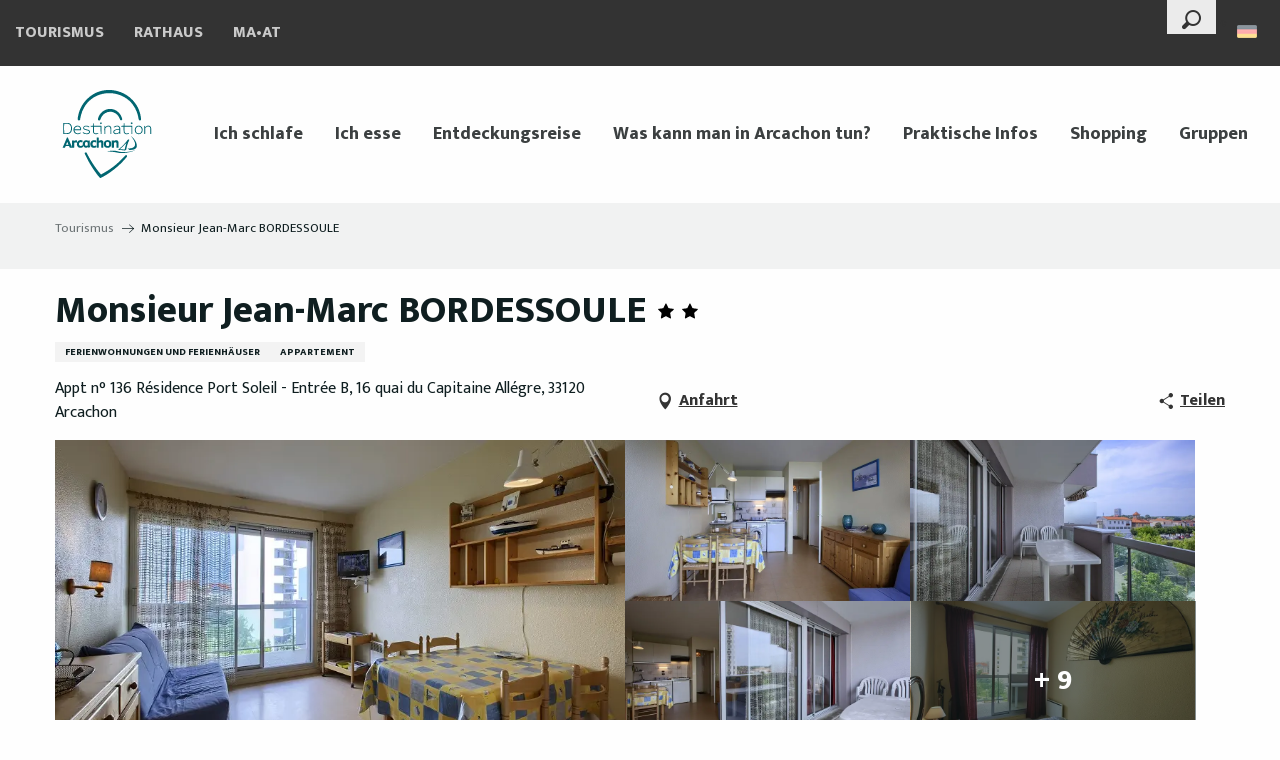

--- FILE ---
content_type: text/html; charset=UTF-8
request_url: https://www.arcachon.com/de/angebote/monsieur-jean-marc-bordessoule-arcachon-de-2517243/
body_size: 60049
content:
<!doctype html>
<html class="no-js" lang="de-DE"><head><script type="importmap">{"imports":{"jquery":"https:\/\/woody.cloudly.space\/app\/themes\/woody-theme\/src\/lib\/custom\/jquery@3.7.1.min.mjs","highcharts":"https:\/\/woody.cloudly.space\/app\/dist\/arcachon\/addons\/woody-library\/static\/lib\/highcharts-12.1.2\/code\/es-modules\/masters\/highcharts.src.js","woody_library_filter":"https:\/\/woody.cloudly.space\/app\/dist\/arcachon\/addons\/woody-library\/js\/filter.3dd4b7bece.js","woody_library_woody_component":"https:\/\/woody.cloudly.space\/app\/dist\/arcachon\/addons\/woody-library\/js\/modules\/components\/woody-component.f868fc8be0.mjs","woody_library_woody_controller":"https:\/\/woody.cloudly.space\/app\/dist\/arcachon\/addons\/woody-library\/js\/modules\/controllers\/woody-controller.2db0174bdc.mjs","woody_library_summary_map_manager":"https:\/\/woody.cloudly.space\/app\/dist\/arcachon\/addons\/woody-library\/js\/modules\/managers\/summary\/summary-map-manager.84afb4d49a.mjs","woody_library_summary_accordion_manager":"https:\/\/woody.cloudly.space\/app\/dist\/arcachon\/addons\/woody-library\/js\/modules\/managers\/summary\/summary-accordion-manager.9b68213f2a.mjs","woody_library_interactive_svg_component":"https:\/\/woody.cloudly.space\/app\/dist\/arcachon\/addons\/woody-library\/js\/modules\/components\/interactive-svg\/interactive-svg-component.88c1dab784.mjs","woody_library_card_uniq_component":"https:\/\/woody.cloudly.space\/app\/dist\/arcachon\/addons\/woody-library\/js\/modules\/components\/card\/card-uniq-component.c74c472f73.mjs","woody_library_card_toggler_component":"https:\/\/woody.cloudly.space\/app\/dist\/arcachon\/addons\/woody-library\/js\/modules\/components\/card\/card-toggler-component.077fbca673.mjs","woody_library_card_slider_component":"https:\/\/woody.cloudly.space\/app\/dist\/arcachon\/addons\/woody-library\/js\/modules\/components\/card\/card-slider-component.1fcbe821ee.mjs","woody_library_card_map_slider_component":"https:\/\/woody.cloudly.space\/app\/dist\/arcachon\/addons\/woody-library\/js\/modules\/components\/card\/card-map-slider-component.mjs","woody_library_card_map_manager":"https:\/\/woody.cloudly.space\/app\/dist\/arcachon\/addons\/woody-library\/js\/modules\/managers\/card\/card-map-manager.aa96fe0af2.mjs","woody_library_summary_controller":"https:\/\/woody.cloudly.space\/app\/dist\/arcachon\/addons\/woody-library\/js\/modules\/controllers\/summary\/summary-controller.56dc30afe7.mjs","woody_library_focus_controller":"https:\/\/woody.cloudly.space\/app\/dist\/arcachon\/addons\/woody-library\/js\/modules\/controllers\/focus\/focus-controller.779736d3ae.mjs","woody_library_focus_map_controller":"https:\/\/woody.cloudly.space\/app\/dist\/arcachon\/addons\/woody-library\/js\/modules\/controllers\/focus\/focus-map-controller.fa756137c4.mjs","woody_library_focus_svg_controller":"https:\/\/woody.cloudly.space\/app\/dist\/arcachon\/addons\/woody-library\/js\/modules\/controllers\/focus\/focus-svg-controller.e0e66f5917.mjs","woody_library_get_there_link_component":"https:\/\/woody.cloudly.space\/app\/dist\/arcachon\/addons\/woody-library\/js\/modules\/components\/get-there\/get-there-link-component.236c7b036d.mjs","woody_library_reveal_component":"https:\/\/woody.cloudly.space\/app\/dist\/arcachon\/addons\/woody-library\/js\/modules\/components\/reveal\/reveal-component.ae2427d122.mjs","woody_addon_touristicmaps_utils":"https:\/\/woody.cloudly.space\/app\/dist\/arcachon\/addons\/woody-addon-touristicmaps\/js\/utils\/woody-addon-touristicmaps-utils.7b4d5b3788.mjs","woody_addon_touristicmaps_map_manager":"https:\/\/woody.cloudly.space\/app\/dist\/arcachon\/addons\/woody-addon-touristicmaps\/js\/managers\/woody-addon-touristicmaps-map-manager.25def4f386.mjs","woody_addon_touristicmaps_map_component":"https:\/\/woody.cloudly.space\/app\/dist\/arcachon\/addons\/woody-addon-touristicmaps\/js\/components\/woody-addon-touristicmaps-map-component.3be29cb99e.mjs","woody_addon_touristicmaps_map_control":"https:\/\/woody.cloudly.space\/app\/dist\/arcachon\/addons\/woody-addon-touristicmaps\/js\/controls\/woody-addon-touristicmaps-map-control.3ad63029a2.mjs","woody_addon_touristicmaps_center_france_map_control":"https:\/\/woody.cloudly.space\/app\/dist\/arcachon\/addons\/woody-addon-touristicmaps\/js\/controls\/woody-addon-touristicmaps-center-france-map-control.bfd154a095.mjs","woody_addon_touristicmaps_search_city_map_control":"https:\/\/woody.cloudly.space\/app\/dist\/arcachon\/addons\/woody-addon-touristicmaps\/js\/controls\/woody-addon-touristicmaps-search-city-map-control.c837cfe0f5.mjs","woody_addon_roadbook_global":"https:\/\/woody.cloudly.space\/app\/dist\/arcachon\/addons\/woody-addon-roadbook\/js\/woody-addon-roadbook-global.bac59b597b.mjs","woody_addon_roadbook_elements":"https:\/\/woody.cloudly.space\/app\/dist\/arcachon\/addons\/woody-addon-roadbook\/js\/woody-addon-roadbook-elements.1ebf10e34f.mjs","woody_addon_roadbook_tools":"https:\/\/woody.cloudly.space\/app\/dist\/arcachon\/addons\/woody-addon-roadbook\/js\/woody-addon-roadbook-tools.4c62973343.mjs","woody_addon_roadbook_feed":"https:\/\/woody.cloudly.space\/app\/dist\/arcachon\/addons\/woody-addon-roadbook\/js\/woody-addon-roadbook-feed.9eef3d6cdb.mjs","woody_addon_roadbook_front":"https:\/\/woody.cloudly.space\/app\/dist\/arcachon\/addons\/woody-addon-roadbook\/js\/woody-addon-roadbook-front.e97c97cdf2.mjs","woody_addon_roadbook_django":"https:\/\/woody.cloudly.space\/app\/dist\/arcachon\/addons\/woody-addon-roadbook\/js\/woody-addon-roadbook-django.d8fae5bb70.mjs","woody_roadbook_sheet_list_controller":"https:\/\/woody.cloudly.space\/app\/dist\/arcachon\/addons\/woody-addon-roadbook\/js\/controllers\/woody-roadbook-sheet-list-controller.a3aea218c2.mjs","woody_roadbook_map_global_controller":"https:\/\/woody.cloudly.space\/app\/dist\/arcachon\/addons\/woody-addon-roadbook\/js\/controllers\/woody-roadbook-map-global-controller.ca5ca46b9e.mjs","woody_hawwwai_itinerary_elevation_chart_component":"https:\/\/woody.cloudly.space\/app\/dist\/arcachon\/addons\/woody-addon-hawwwai\/js\/components\/woody-hawwwai-itinerary-elevation-chart-component.1b7e9b6c9a.mjs","woody_hawwwai_itinerary_reveal_controller":"https:\/\/woody.cloudly.space\/app\/dist\/arcachon\/addons\/woody-addon-hawwwai\/js\/controllers\/woody-hawwwai-itinerary-reveal-controller.2d8a9d49dc.mjs","woody_hawwwai_itinerary_reveal_toggler_controller":"https:\/\/woody.cloudly.space\/app\/dist\/arcachon\/addons\/woody-addon-hawwwai\/js\/controllers\/woody-hawwwai-itinerary-reveal-toggler-controller.26149551a6.mjs","woody_hawwwai_itinerary_pois_controller":"https:\/\/woody.cloudly.space\/app\/dist\/arcachon\/addons\/woody-addon-hawwwai\/js\/controllers\/woody-hawwwai-itinerary-pois-controller.2dce389938.mjs","woody_lib_utils":"https:\/\/woody.cloudly.space\/app\/dist\/arcachon\/addons\/woody-lib-utils\/js\/woody-lib-utils.93266841fa.mjs","woody_addon_search_engine_component":"https:\/\/woody.cloudly.space\/app\/dist\/arcachon\/addons\/woody-addon-search\/js\/components\/woody-addon-search-engine-component.dc802f6a63.mjs","woody_addon_search_main":"https:\/\/woody.cloudly.space\/app\/dist\/arcachon\/addons\/woody-addon-search\/js\/woody-addon-search-main.6ea2fe98ba.mjs","woody_addon_search_engine_input_component":"https:\/\/woody.cloudly.space\/app\/dist\/arcachon\/addons\/woody-addon-search\/js\/components\/woody-addon-search-engine-input-component.1e6a90e877.mjs","woody_addon_search_engine_input_dropdown_component":"https:\/\/woody.cloudly.space\/app\/dist\/arcachon\/addons\/woody-addon-search\/js\/components\/woody-addon-search-engine-input-dropdown-component.c7e89a83ab.mjs","woody_addon_search_engine_filters_component":"https:\/\/woody.cloudly.space\/app\/dist\/arcachon\/addons\/woody-addon-search\/js\/components\/woody-addon-search-engine-filters-component.cc5fa80115.mjs","woody_addon_search_engine_results_component":"https:\/\/woody.cloudly.space\/app\/dist\/arcachon\/addons\/woody-addon-search\/js\/components\/woody-addon-search-engine-results-component.7fe4b9df50.mjs","woody_addon_search_data_controller":"https:\/\/woody.cloudly.space\/app\/dist\/arcachon\/addons\/woody-addon-search\/js\/controllers\/woody-addon-search-data-controller.a95f731a76.mjs","fuse.js":"https:\/\/woody.cloudly.space\/app\/dist\/arcachon\/addons\/woody-addon-search\/static\/js\/fuse-v6.4.1\/fuse.esm.min.js","woody_addon_devtools_main":"https:\/\/woody.cloudly.space\/app\/dist\/arcachon\/addons\/woody-addon-devtools\/js\/woody-addon-devtools-main.5ef617cfdb.mjs","woody_addon_devtools_tools":"https:\/\/woody.cloudly.space\/app\/dist\/arcachon\/addons\/woody-addon-devtools\/js\/woody-addon-devtools-tools.54d58a68c5.mjs","woody_addon_devtools_color_palette":"https:\/\/woody.cloudly.space\/app\/dist\/arcachon\/addons\/woody-addon-devtools\/js\/woody-addon-devtools-color-palette.a8a41da40b.mjs","woody_addon_devtools_style_shift":"https:\/\/woody.cloudly.space\/app\/dist\/arcachon\/addons\/woody-addon-devtools\/js\/woody-addon-devtools-style-shift.c4f6081742.mjs","woody_addon_devtools_fake_touristic_sheet":"https:\/\/woody.cloudly.space\/app\/dist\/arcachon\/addons\/woody-addon-devtools\/js\/woody-addon-devtools-fake-touristic-sheet.2cb516cd17.mjs","woody_addon_calendar_main":"https:\/\/woody.cloudly.space\/app\/dist\/arcachon\/addons\/woody-addon-calendar\/js\/woody-addon-calendar-main.51b5f2278f.mjs","woody_addon_campaigns_blocks":"https:\/\/woody.cloudly.space\/app\/dist\/arcachon\/addons\/woody-addon-claims\/js\/woody-addon-campaigns-blocks.cd7b0fdfb1.mjs","woody_addon_claims_blocks":"https:\/\/woody.cloudly.space\/app\/dist\/arcachon\/addons\/woody-addon-claims\/js\/woody-addon-claims-blocks.d6b0ec349c.mjs"}}</script><title>Monsieur Jean-Marc BORDESSOULE (Arcachon) | Arcachon Destination</title><script>window.globals={"ancestors":{"chapter1":"Offres SIT","chapter2":"HLO - Monsieur Jean-Marc BORDESSOULE (Arcachon) 2517243","chapter3":null},"current_lang":"de","current_locale":"de","current_locale_region":"de_DE","env":"prod","languages":["fr","en","es","de"],"post_id":71503,"post_image":"https:\/\/api.cloudly.space\/resize\/crop\/1200\/627\/60\/aHR0cHM6Ly9jZHQzMy5tZWRpYS50b3VyaW5zb2Z0LmV1L3VwbG9hZC8yLTIzMy5qcGc=\/image.jpg","post_title":"HLO - Monsieur Jean-Marc BORDESSOULE (Arcachon) 2517243","post_type":"touristic_sheet","post_modified":"2026-02-01 05:58:14+01:00","sheet_id":2517243,"site_key":"arcachon","tags":{"places":[],"seasons":[],"themes":[],"targets":[]},"woody_options_pages":{"search_url":59361,"weather_url":59359},"search":{"api":{"uri":"https:\/\/api.tourism-system.com\/v2\/woody\/search\/de\/v2","args":{"size":15,"threshold":0.5}}},"tmaps":{"url_api":"https:\/\/api.touristicmaps.com\/lib\/mod.mjs","url_api_lazy":"https:\/\/api.touristicmaps.com\/lib\/lazy.mjs"},"hawwwai":{"sheet_options":{"nearby_distance_max":5000}}}</script><script>(function(e){e.eskalad=e.eskalad?e.eskalad:[],e.eskalad.product="woody",e.eskalad.site_key=e.globals.site_key!==void 0?e.globals.site_key:"empty",e.eskalad.timestamp=l("eskalad_timestamp"),e.eskalad.timestamp==null&&(e.eskalad.timestamp=Math.floor(Date.now()/1e3),s("eskalad_timestamp",e.eskalad.timestamp)),e.eskalad.cid=l("eskalad_cid"),e.eskalad.cid==null&&e.eskalad.timestamp!==void 0&&(e.eskalad.cid=e.eskalad.timestamp,c()),e.eskalad.ga_consent=!0;function c(){e.eskalad.cid.toString().search("\\.")<=0&&fetch("/api/clientid").then(a=>a.json()).then(a=>{a.cid!==void 0&&(e.eskalad.cid=a.cid+"."+e.eskalad.cid,s("eskalad_cid",e.eskalad.cid))}).catch(function(a){console.error("Eskalad fetch: "+a.message)})}function l(a){if(e.localStorage!==void 0&&e.localStorage)try{let t=e.localStorage.getItem(a);return t=t==null||isNaN(t)||t==null||t==""?void 0:t,t}catch(t){console.error(["[ESKALAD]",t])}}function s(a,t){if(e.localStorage!==void 0&&e.localStorage)try{e.localStorage.removeItem(a),e.localStorage.setItem(a,t)}catch(d){console.error(["[ESKALAD]",d])}}})(window);
</script><script>document.addEventListener("DOMContentLoaded",function(){document.querySelectorAll("a[href='#consentframework'],a[href='#cmp']").forEach(function(e){e.removeAttribute("target");e.setAttribute("href","javascript:window.Sddan.cmp.displayUI();")})});</script><link rel="preconnect" href="https://cache.consentframework.com" crossorigin><link rel="preconnect" href="https://choices.consentframework.com" crossorigin><link rel="preconnect" href="https://fonts.gstatic.com" crossorigin><link rel="preconnect" href="https://fonts.googleapis.com" crossorigin><link rel="preconnect" href="https://www.googletagmanager.com" crossorigin><link rel="preconnect" href="https://woody.cloudly.space" crossorigin><link rel="preconnect" href="https://api.cloudly.space" crossorigin><script>window.dataLayer=window.dataLayer?window.dataLayer:[];window.dataLayer.push({"event":"globals","data":{"env":"prod","site_key":"arcachon","page":{"id_page":71503,"name":"HLO &#8211; Monsieur Jean-Marc BORDESSOULE (Arcachon) #2517243","page_type":"touristic_sheet","tags":{"places":[],"seasons":[],"themes":[],"targets":[]}},"lang":"de","rdbk":{"enable":false},"sheet":{"id_sheet":2517243,"id_sit":"ARCACHON-HLOAQU03301V31P9","id_reservation":null,"name":"Monsieur Jean-Marc BORDESSOULE - Arcachon","type":"H\u00e9bergement locatif","bordereau":"HLO","city":"Arcachon"}}});</script><script>(function(w,d,s,l,i) { w[l]=w[l]||[]; w[l].push({ 'gtm.start': new Date().getTime(),event: 'gtm.js' }); var f=d.getElementsByTagName(s)[0], j=d.createElement(s),dl=l!='dataLayer'? '&l='+l:''; j.async=true; j.src='https://www.googletagmanager.com/gtm.js?id='+i+dl; f.parentNode.insertBefore(j,f); })(window,document,'script','dataLayer','GTM-WD8ZLX3');</script><link rel="canonical" href="https://www.arcachon.com/de/angebote/monsieur-jean-marc-bordessoule-arcachon-de-2517243/"/><meta charset="UTF-8"/><meta http-equiv="X-UA-Compatible" content="IE=edge"/><meta name="generator" content="Raccourci Agency - WP"/><meta name="viewport" content="width=device-width,initial-scale=1"/><meta name="robots" content="max-snippet:-1, max-image-preview:large, max-video-preview:-1"/><meta property="og:type" content="website"/><meta property="og:url" content="https://www.arcachon.com/de/angebote/monsieur-jean-marc-bordessoule-arcachon-de-2517243/"/><meta name="twitter:card" content="summary"/><meta property="og:site_name" content="Arcachon Destination"/><meta property="og:locale" content="de_DE"/><meta property="og:locale:alternate" content="fr_FR"/><meta property="og:locale:alternate" content="en_GB"/><meta property="og:locale:alternate" content="es_ES"/><meta name="description" property="og:description" content="Jahrhundert in der Winterstadt, Baden mit der ganzen Familie an den Stränden oder eine Bootsfahrt vom Pier aus, um das Becken zu entdecken: Die Stadtteile von Arcachon weisen eine große architektonische und kulturelle Vielfalt auf. Diese das ganze Jahr über belebte Stadt ist ein einzigartiger Urlaubsort, der von bemerkenswerten Naturgebieten umgeben ist. Es ist das sanfte Geräusch der plätschernden Boote, das Sie von dieser Wohnung aus in den Schlaf wiegt. Sie werden die erstklassige Lage am Yachthafen von Arcachon lieben, zu der noch die Annehmlichkeiten einer Terrasse und eines Parkplatzes hinzukommen."/><meta property="og:title" content="Monsieur Jean-Marc BORDESSOULE - Arcachon"/><meta name="twitter:title" content="Monsieur Jean-Marc BORDESSOULE - Arcachon"/><meta name="twitter:description" content="Jahrhundert in der Winterstadt, Baden mit der ganzen Familie an den Stränden oder eine Bootsfahrt vom Pier aus, um das Becken zu entdecken: Die Stadtteile von Arcachon weisen eine große architektonische und kulturelle Vielfalt auf. Diese das ganze Jahr über belebte Stadt ist ein einzigartiger Urlaubsort, der von bemerkenswerten Naturgebieten umgeben ist. Es ist das sanfte Geräusch der plätschernden Boote, das Sie von dieser Wohnung aus in den Schlaf wiegt. Sie werden die erstklassige Lage am Yachthafen von Arcachon lieben, zu der noch die Annehmlichkeiten einer Terrasse und eines Parkplatzes hinzukommen."/><meta name="format-detection" content="telephone=no"/><meta property="og:image" content="https://api.cloudly.space/resize/crop/1200/627/60/aHR0cHM6Ly9jZHQzMy5tZWRpYS50b3VyaW5zb2Z0LmV1L3VwbG9hZC8yLTIzMy5qcGc=/image.jpg"/><meta name="twitter:image" content="https://api.cloudly.space/resize/crop/1024/512/60/aHR0cHM6Ly9jZHQzMy5tZWRpYS50b3VyaW5zb2Z0LmV1L3VwbG9hZC8yLTIzMy5qcGc=/image.jpg"/><meta name="thumbnail" content="https://api.cloudly.space/resize/crop/1200/1200/60/aHR0cHM6Ly9jZHQzMy5tZWRpYS50b3VyaW5zb2Z0LmV1L3VwbG9hZC8yLTIzMy5qcGc=/image.jpg"/><script type="application/ld+json" class="woody-schema-graph">{"@context":"https:\/\/schema.org","@graph":[{"@type":"WebSite","url":"https:\/\/www.arcachon.com","name":"Arcachon Destination","description":"Unterk\u00fcnfte, Animation, Restaurants, Wassersport, Kulturerbe und Entspannung... Entdecken Sie Arcachon, seine Lebensart und seine au\u00dfergew\u00f6hnlichen Orte.","potentialAction":[{"@type":"SearchAction","target":"https:\/\/www.arcachon.com\/de\/suche\/?query={search_term_string}","query-input":"required name=search_term_string"}]},{"@type":"WebPage","url":"https:\/\/www.arcachon.com\/de\/angebote\/monsieur-jean-marc-bordessoule-arcachon-de-2517243\/","headline":"HLO \u2013 Monsieur Jean-Marc BORDESSOULE (Arcachon) #2517243 | Arcachon Destination","inLanguage":"de","datePublished":"2026-02-01 04:58:14","dateModified":"2026-02-01 04:58:14","description":"Jahrhundert in der Winterstadt, Baden mit der ganzen Familie an den Str\u00e4nden oder eine Bootsfahrt vom Pier aus, um das Becken zu entdecken: Die Stadtteile von Arcachon weisen eine gro\u00dfe architektonische und kulturelle Vielfalt auf. Diese das ganze Jahr \u00fcber belebte Stadt ist ein einzigartiger Urlaubsort, der von bemerkenswerten Naturgebieten umgeben ist. Es ist das sanfte Ger\u00e4usch der pl\u00e4tschernden Boote, das Sie von dieser Wohnung aus in den Schlaf wiegt. Sie werden die erstklassige Lage am Yachthafen von Arcachon lieben, zu der noch die Annehmlichkeiten einer Terrasse und eines Parkplatzes hinzukommen."},{"@type":"LodgingBusiness","name":"Monsieur Jean-Marc BORDESSOULE","description":"Jahrhundert in der Winterstadt, Baden mit der ganzen Familie an den Str\u00e4nden oder eine Bootsfahrt vom Pier aus, um das Becken zu entdecken: Die Stadtteile von Arcachon weisen eine gro\u00dfe architektonische und kulturelle Vielfalt auf. Diese das ganze Jahr \u00fcber belebte Stadt ist ein einzigartiger Urlaubsort, der von bemerkenswerten Naturgebieten umgeben ist. Es ist das sanfte Ger\u00e4usch der pl\u00e4tschernden Boote, das Sie von dieser Wohnung aus in den Schlaf wiegt. Sie werden die erstklassige Lage am Yachthafen von Arcachon lieben, zu der noch die Annehmlichkeiten einer Terrasse und eines Parkplatzes hinzukommen.","url":"https:\/\/www.arcachon.com\/de\/angebote\/monsieur-jean-marc-bordessoule-arcachon-de-2517243\/","geo":{"@type":"GeoCoordinates","latitude":"44.656836","longitude":"-1.144622"},"address":{"@type":"PostalAddress","streetAddress":"Appt n\u00b0 136 R\u00e9sidence Port Soleil - Entr\u00e9e B16 quai du Capitaine All\u00e9gre","addressLocality":"Arcachon","postalCode":"33120","addressCountry":"FRANCE"},"location":{"@type":"Place","name":"Adresse","address":{"@type":"PostalAddress","streetAddress":"Appt n\u00b0 136 R\u00e9sidence Port Soleil - Entr\u00e9e B16 quai du Capitaine All\u00e9gre","addressLocality":"Arcachon","postalCode":"33120","addressCountry":"FRANCE"},"geo":{"@type":"GeoCoordinates","latitude":"44.656836","longitude":"-1.144622"}},"paymentAccepted":"Bank- und Postschecks, Bargeld","telephone":["+33 5 56 27 11 68","+33 6 82 48 22 68"],"image":["https:\/\/cdt33.media.tourinsoft.eu\/upload\/2-233.jpg","https:\/\/cdt33.media.tourinsoft.eu\/upload\/3-667.jpg","https:\/\/cdt33.media.tourinsoft.eu\/upload\/1-174.JPG","https:\/\/cdt33.media.tourinsoft.eu\/upload\/4-204.jpg","https:\/\/cdt33.media.tourinsoft.eu\/upload\/6-485.jpg","https:\/\/cdt33.media.tourinsoft.eu\/upload\/7-396.jpg","https:\/\/cdt33.media.tourinsoft.eu\/upload\/8-314.jpg","https:\/\/cdt33.media.tourinsoft.eu\/upload\/9-249.jpg","https:\/\/cdt33.media.tourinsoft.eu\/upload\/10-283.jpg","https:\/\/cdt33.media.tourinsoft.eu\/upload\/11-230.jpg","https:\/\/cdt33.media.tourinsoft.eu\/upload\/12-19.jpg","https:\/\/cdt33.media.tourinsoft.eu\/upload\/13-147.jpg","https:\/\/cdt33.media.tourinsoft.eu\/upload\/14-4.jpg","https:\/\/cdt33.media.tourinsoft.eu\/upload\/15-108.jpg"]}]}</script><style>img:is([sizes="auto" i], [sizes^="auto," i]) { contain-intrinsic-size: 3000px 1500px }</style><link rel="alternate" href="https://www.arcachon.com/offres/monsieur-jean-marc-bordessoule-arcachon-fr-2517243/" hreflang="fr" /><link rel="alternate" href="https://www.arcachon.com/en/offers/monsieur-jean-marc-bordessoule-arcachon-en-2517243/" hreflang="en" /><link rel="alternate" href="https://www.arcachon.com/es/offertas/monsieur-jean-marc-bordessoule-arcachon-es-2517243/" hreflang="es" /><link rel="alternate" href="https://www.arcachon.com/de/angebote/monsieur-jean-marc-bordessoule-arcachon-de-2517243/" hreflang="de" /><script>
window._wpemojiSettings = {"baseUrl":"https:\/\/s.w.org\/images\/core\/emoji\/16.0.1\/72x72\/","ext":".png","svgUrl":"https:\/\/s.w.org\/images\/core\/emoji\/16.0.1\/svg\/","svgExt":".svg","source":{"concatemoji":"https:\/\/www.arcachon.com\/wp\/wp-includes\/js\/wp-emoji-release.min.js?ver=6.8.2"}};
/*! This file is auto-generated */
!function(s,n){var o,i,e;function c(e){try{var t={supportTests:e,timestamp:(new Date).valueOf()};sessionStorage.setItem(o,JSON.stringify(t))}catch(e){}}function p(e,t,n){e.clearRect(0,0,e.canvas.width,e.canvas.height),e.fillText(t,0,0);var t=new Uint32Array(e.getImageData(0,0,e.canvas.width,e.canvas.height).data),a=(e.clearRect(0,0,e.canvas.width,e.canvas.height),e.fillText(n,0,0),new Uint32Array(e.getImageData(0,0,e.canvas.width,e.canvas.height).data));return t.every(function(e,t){return e===a[t]})}function u(e,t){e.clearRect(0,0,e.canvas.width,e.canvas.height),e.fillText(t,0,0);for(var n=e.getImageData(16,16,1,1),a=0;a<n.data.length;a++)if(0!==n.data[a])return!1;return!0}function f(e,t,n,a){switch(t){case"flag":return n(e,"\ud83c\udff3\ufe0f\u200d\u26a7\ufe0f","\ud83c\udff3\ufe0f\u200b\u26a7\ufe0f")?!1:!n(e,"\ud83c\udde8\ud83c\uddf6","\ud83c\udde8\u200b\ud83c\uddf6")&&!n(e,"\ud83c\udff4\udb40\udc67\udb40\udc62\udb40\udc65\udb40\udc6e\udb40\udc67\udb40\udc7f","\ud83c\udff4\u200b\udb40\udc67\u200b\udb40\udc62\u200b\udb40\udc65\u200b\udb40\udc6e\u200b\udb40\udc67\u200b\udb40\udc7f");case"emoji":return!a(e,"\ud83e\udedf")}return!1}function g(e,t,n,a){var r="undefined"!=typeof WorkerGlobalScope&&self instanceof WorkerGlobalScope?new OffscreenCanvas(300,150):s.createElement("canvas"),o=r.getContext("2d",{willReadFrequently:!0}),i=(o.textBaseline="top",o.font="600 32px Arial",{});return e.forEach(function(e){i[e]=t(o,e,n,a)}),i}function t(e){var t=s.createElement("script");t.src=e,t.defer=!0,s.head.appendChild(t)}"undefined"!=typeof Promise&&(o="wpEmojiSettingsSupports",i=["flag","emoji"],n.supports={everything:!0,everythingExceptFlag:!0},e=new Promise(function(e){s.addEventListener("DOMContentLoaded",e,{once:!0})}),new Promise(function(t){var n=function(){try{var e=JSON.parse(sessionStorage.getItem(o));if("object"==typeof e&&"number"==typeof e.timestamp&&(new Date).valueOf()<e.timestamp+604800&&"object"==typeof e.supportTests)return e.supportTests}catch(e){}return null}();if(!n){if("undefined"!=typeof Worker&&"undefined"!=typeof OffscreenCanvas&&"undefined"!=typeof URL&&URL.createObjectURL&&"undefined"!=typeof Blob)try{var e="postMessage("+g.toString()+"("+[JSON.stringify(i),f.toString(),p.toString(),u.toString()].join(",")+"));",a=new Blob([e],{type:"text/javascript"}),r=new Worker(URL.createObjectURL(a),{name:"wpTestEmojiSupports"});return void(r.onmessage=function(e){c(n=e.data),r.terminate(),t(n)})}catch(e){}c(n=g(i,f,p,u))}t(n)}).then(function(e){for(var t in e)n.supports[t]=e[t],n.supports.everything=n.supports.everything&&n.supports[t],"flag"!==t&&(n.supports.everythingExceptFlag=n.supports.everythingExceptFlag&&n.supports[t]);n.supports.everythingExceptFlag=n.supports.everythingExceptFlag&&!n.supports.flag,n.DOMReady=!1,n.readyCallback=function(){n.DOMReady=!0}}).then(function(){return e}).then(function(){var e;n.supports.everything||(n.readyCallback(),(e=n.source||{}).concatemoji?t(e.concatemoji):e.wpemoji&&e.twemoji&&(t(e.twemoji),t(e.wpemoji)))}))}((window,document),window._wpemojiSettings);
</script><link rel='preload' as='style' onload='this.onload=null;this.rel="stylesheet"' id='addon-search-stylesheet-css' href='https://woody.cloudly.space/app/dist/arcachon/addons/woody-addon-search/css/woody-addon-search.3c0e3d2c84.css?ver=3.1.32' media='screen' /><noscript><link rel='stylesheet' id='addon-search-stylesheet-css' href='https://woody.cloudly.space/app/dist/arcachon/addons/woody-addon-search/css/woody-addon-search.3c0e3d2c84.css?ver=3.1.32' media='screen' /></noscript><link rel='preload' as='style' onload='this.onload=null;this.rel="stylesheet"' id='addon-touristicmaps-stylesheet-css' href='https://woody.cloudly.space/app/dist/arcachon/addons/woody-addon-touristicmaps/css/woody-addon-touristicmaps.42aea2a6d2.css?ver=2.0.19' media='all' /><noscript><link rel='stylesheet' id='addon-touristicmaps-stylesheet-css' href='https://woody.cloudly.space/app/dist/arcachon/addons/woody-addon-touristicmaps/css/woody-addon-touristicmaps.42aea2a6d2.css?ver=2.0.19' media='all' /></noscript><link rel='preload' as='style' onload='this.onload=null;this.rel="stylesheet"' id='addon-calendar-stylesheet-css' href='https://woody.cloudly.space/app/dist/arcachon/addons/woody-addon-calendar/css/woody-addon-calendar.61f5dfee28.css' media='all' /><noscript><link rel='stylesheet' id='addon-calendar-stylesheet-css' href='https://woody.cloudly.space/app/dist/arcachon/addons/woody-addon-calendar/css/woody-addon-calendar.61f5dfee28.css' media='all' /></noscript><link rel='preload' as='style' onload='this.onload=null;this.rel="stylesheet"' id='addon-hawwwai-stylesheet-css' href='https://woody.cloudly.space/app/dist/arcachon/addons/woody-addon-hawwwai/css/front/woody-addon-hawwwai.ebf78ef83d.css?ver=3.4.108' media='all' /><noscript><link rel='stylesheet' id='addon-hawwwai-stylesheet-css' href='https://woody.cloudly.space/app/dist/arcachon/addons/woody-addon-hawwwai/css/front/woody-addon-hawwwai.ebf78ef83d.css?ver=3.4.108' media='all' /></noscript><link rel='preload' as='style' onload='this.onload=null;this.rel="stylesheet"' id='addon-hawwwai-stylesheet-iti-css' href='https://woody.cloudly.space/app/dist/arcachon/addons/woody-addon-hawwwai/css/front/woody-addon-hawwwai-iti.551a3c1b6d.css?ver=3.4.108' media='all' /><noscript><link rel='stylesheet' id='addon-hawwwai-stylesheet-iti-css' href='https://woody.cloudly.space/app/dist/arcachon/addons/woody-addon-hawwwai/css/front/woody-addon-hawwwai-iti.551a3c1b6d.css?ver=3.4.108' media='all' /></noscript><link rel='preload' as='style' onload='this.onload=null;this.rel="stylesheet"' id='addon-campaigns-stylesheet-css' href='https://woody.cloudly.space/app/dist/arcachon/addons/woody-addon-claims/css/woody-addon-campaigns.1a1f82fdef.css' media='all' /><noscript><link rel='stylesheet' id='addon-campaigns-stylesheet-css' href='https://woody.cloudly.space/app/dist/arcachon/addons/woody-addon-claims/css/woody-addon-campaigns.1a1f82fdef.css' media='all' /></noscript><link rel='stylesheet' id='swiper-style-main-css' href='https://woody.cloudly.space/app/dist/arcachon/static/swiper/swiper-bundle.min.css?ver=12.0.2' media='screen' /><link rel='preload' as='style' onload='this.onload=null;this.rel="stylesheet"' id='google-font-lato300400900-css' href='https://fonts.googleapis.com/css?family=Lato:300,400,900' media='all' /><noscript><link rel='stylesheet' id='google-font-lato300400900-css' href='https://fonts.googleapis.com/css?family=Lato:300,400,900' media='all' /></noscript><link rel='preload' as='style' onload='this.onload=null;this.rel="stylesheet"' id='google-font-mukta300400800-css' href='https://fonts.googleapis.com/css?family=Mukta:300,400,800' media='all' /><noscript><link rel='stylesheet' id='google-font-mukta300400800-css' href='https://fonts.googleapis.com/css?family=Mukta:300,400,800' media='all' /></noscript><link rel='preload' as='style' onload='this.onload=null;this.rel="stylesheet"' id='google-font-arapey400400i-css' href='https://fonts.googleapis.com/css?family=Arapey:400,400i' media='all' /><noscript><link rel='stylesheet' id='google-font-arapey400400i-css' href='https://fonts.googleapis.com/css?family=Arapey:400,400i' media='all' /></noscript><link rel='stylesheet' id='main-stylesheet-chunk-0-css' href='https://woody.cloudly.space/app/dist/arcachon/css/main_neutral_chunk_1.73c9c94d40.css' media='screen' /><link rel='stylesheet' id='main-stylesheet-chunk-1-css' href='https://woody.cloudly.space/app/dist/arcachon/css/main_neutral_chunk_2.2a6726cdb0.css' media='screen' /><link rel='stylesheet' id='main-stylesheet-chunk-2-css' href='https://woody.cloudly.space/app/dist/arcachon/css/main_neutral_chunk_3.94875aa6af.css' media='screen' /><link rel='preload' as='style' onload='this.onload=null;this.rel="stylesheet"' id='wicon-stylesheet-css' href='https://woody.cloudly.space/app/dist/arcachon/css/wicon.9d05adc499.css' media='screen' /><noscript><link rel='stylesheet' id='wicon-stylesheet-css' href='https://woody.cloudly.space/app/dist/arcachon/css/wicon.9d05adc499.css' media='screen' /></noscript><link rel='stylesheet' id='print-stylesheet-css' href='https://woody.cloudly.space/app/dist/arcachon/css/print.f6f47df82d.css' media='print' /><script defer src="https://woody.cloudly.space/app/dist/arcachon/addons/woody-addon-search/js/woody-addon-search.3155b7e4dc.js?ver=3.1.32" id="addon-search-javascripts-js"></script><script defer src="https://woody.cloudly.space/app/themes/woody-theme/src/js/static/obf.min.js?ver=2.3.174" id="obf-js"></script><script defer src="https://woody.cloudly.space/app/dist/arcachon/addons/woody-addon-eskalad/js/events/eskalad.c2bde38840.js?ver=6.3.3" id="woody-addon-eskalad-js"></script><script defer src="https://woody.cloudly.space/app/dist/arcachon/addons/woody-addon-eskalad/js/events/eskalad-page.5d2af865c3.js?ver=6.3.3" id="woody-addon-eskalad-page-js"></script><script type="module" src="https://woody.cloudly.space/app/dist/arcachon/addons/woody-addon-calendar/js/woody-addon-calendar.ec70f7271e.mjs?ver=2.1.0" id="addon-calendar-javascripts-js"></script><script id="jquery-js-before">
window.siteConfig = {"site_key":"arcachon","login":"public_arcachon_website","password":"fdd423e8169e0441da1d15263ffa8b47","token":"OGU3NWZhODIxNGFlOlNCQlZXUThDWjFORFZ3QUdVQXBaYWhFRVdrRllRQVE9OlhnRlRBVlJTWFFvQUFsZ0FDRkVEQkFJQUNWWUFBVk5UQ3dOUlZGNEREQVU9","mapProviderKeys":{"otmKey":"a14861e3be249e0085f939d33a4326b46576b6ff00188dbfd57c1db65e0bbe8e","gmKey":"AIzaSyAIWyOS5ifngsd2S35IKbgEXXgiSAnEjsw"},"api_url":"https:\/\/api.tourism-system.com","api_render_url":"https:\/\/api.tourism-system.com","current_lang":"de","current_season":null,"languages":["fr","en","es","de"],"pll_options":{"browser":0,"rewrite":1,"hide_default":1,"force_lang":1,"redirect_lang":1,"media_support":1,"uninstall":0,"sync":["taxonomies"],"post_types":["touristic_sheet","short_link","woody_topic","woody_rdbk_leaflets","woody_rdbk_feeds","testimony","profile"],"taxonomies":["themes","places","seasons","targets","expression_category","profile_category","leaflet_category","visitor_category","accommodation_category","mobility_category","channel_category","trip_duration"],"domains":[],"version":"3.5.4","first_activation":1551371158,"media":{"duplicate":0},"default_lang":"fr","previous_version":"3.5.3"}};
window.useLeafletLibrary=1;window.DrupalAngularConfig=window.DrupalAngularConfig || {};window.DrupalAngularConfig.mapProviderKeys={"otmKey":"a14861e3be249e0085f939d33a4326b46576b6ff00188dbfd57c1db65e0bbe8e","gmKey":"AIzaSyAIWyOS5ifngsd2S35IKbgEXXgiSAnEjsw"};
</script><script type="module" src="https://woody.cloudly.space/app/themes/woody-theme/src/lib/custom/jquery@3.7.1.min.mjs" id="jquery-js"></script><script defer src="https://woody.cloudly.space/app/themes/woody-theme/src/lib/custom/moment-with-locales@2.22.2.min.js" id="jsdelivr_moment-js"></script><script id="woody-addon-hawwwai-sheet-js-extra">
var __hw = {"SECTIONS.TOURISM.SHEET.PERIODS.TODAY":"Heute","SECTIONS.TOURISM.SHEET.PERIODS.HAPPENING":"Happening","SECTIONS.TOURISM.SHEET.PERIODS.ENDED":"Fertig","SECTIONS.TOURISM.SHEET.PERIODS.ENDED_FOR_TODAY":"Fertig f\u00fcr heute","SECTIONS.TOURISM.SHEET.PERIODS.FROM_TODAY":"Ab heute","SECTIONS.TOURISM.SHEET.PERIODS.FROM":"vom","SECTIONS.TOURISM.SHEET.PERIODS.UNTIL_TODAY":"bis heute","SECTIONS.TOURISM.SHEET.PERIODS.TO":"bis","SECTIONS.TOURISM.SHEET.PERIODS.UNTIL":"bis zum","SECTIONS.TOURISM.SHEET.PERIODS.UNTIL_LONG":"bis zum","SECTIONS.TOURISM.SHEET.PERIODS.ON":"der","SECTIONS.TOURISM.SHEET.PERIODS.OPENED":"Ge\u00f6ffnet","SECTIONS.TOURISM.SHEET.PERIODS.CLOSED":"Geschlossen","SECTIONS.TOURISM.SHEET.PERIODS.CLOSEDFORTODAY":"Geschlossen f\u00fcr heute","SECTIONS.TOURISM.SHEET.PERIODS.UNDEFINED":"Keine \u00d6ffnungszeiten hinterlegt","SECTIONS.TOURISM.SHEET.PERIODS.NOW":"Jetzt","GLOBAL.TIMES.TO":"To"};
</script><script type="module" src="https://woody.cloudly.space/app/dist/arcachon/addons/woody-addon-hawwwai/js/woody-addon-hawwwai-sheet.8b4192203b.mjs?ver=3.4.108" id="woody-addon-hawwwai-sheet-js"></script><script defer src="https://woody.cloudly.space/app/dist/arcachon/addons/woody-addon-hawwwai/js/availabilities.4f2c3e2914.js?ver=3.4.108" id="hawwwai-availabilities-js"></script><script defer src="https://woody.cloudly.space/app/dist/arcachon/static/swiper/swiper-bundle.min.js?ver=12.0.2" id="jsdelivr_swiper-js"></script><script type="module" src="https://woody.cloudly.space/app/dist/arcachon/addons/woody-addon-claims/js/woody-addon-claims.094619d2c3.mjs" id="addon-claims-javascripts-js"></script><script defer src="https://woody.cloudly.space/app/themes/woody-theme/src/lib/npm/flatpickr/dist/flatpickr.min.js?ver=4.5.7" id="jsdelivr_flatpickr-js"></script><script defer src="https://woody.cloudly.space/app/themes/woody-theme/src/lib/npm/flatpickr/dist/l10n/de.js?ver=4.5.7" id="jsdelivr_flatpickr_l10n-js"></script><script defer src="https://woody.cloudly.space/app/themes/woody-theme/src/lib/custom/nouislider@10.1.0.min.js" id="jsdelivr_nouislider-js"></script><script defer src="https://woody.cloudly.space/app/themes/woody-theme/src/lib/custom/lazysizes@4.1.2.min.js" id="jsdelivr_lazysizes-js"></script><script defer src="https://woody.cloudly.space/app/themes/woody-theme/src/lib/custom/moment-timezone-with-data.min.js" id="jsdelivr_moment_tz-js"></script><script defer src="https://woody.cloudly.space/app/themes/woody-theme/src/lib/custom/js.cookie@2.2.1.min.js" id="jsdelivr_jscookie-js"></script><script defer src="https://woody.cloudly.space/app/themes/woody-theme/src/lib/custom/rellax@1.10.1.min.js" id="jsdelivr_rellax-js"></script><script defer src="https://woody.cloudly.space/app/themes/woody-theme/src/lib/custom/iframeResizer@4.3.7.min.js?ver=4.3.7" id="jsdelivr_iframeresizer-js"></script><script defer src="https://woody.cloudly.space/app/themes/woody-theme/src/lib/npm/plyr/dist/plyr.min.js?ver=3.6.8" id="jsdelivr_plyr-js"></script><script defer src="https://woody.cloudly.space/wp/wp-includes/js/dist/hooks.min.js?ver=4d63a3d491d11ffd8ac6" id="wp-hooks-js"></script><script defer src="https://woody.cloudly.space/wp/wp-includes/js/dist/i18n.min.js?ver=5e580eb46a90c2b997e6" id="wp-i18n-js"></script><script defer src="https://woody.cloudly.space/app/themes/woody-theme/src/js/static/i18n-ltr.min.js?ver=2.3.174" id="wp-i18n-ltr-js"></script><script id="main-modules-js-extra">
var WoodyMainJsModules = {"jquery":{"path":"https:\/\/www.arcachon.com\/app\/themes\/woody-theme\/src\/lib\/custom\/jquery@3.7.1.min.mjs"},"highcharts":{"path":"https:\/\/www.arcachon.com\/app\/dist\/arcachon\/addons\/woody-library\/static\/lib\/highcharts-12.1.2\/code\/es-modules\/masters\/highcharts.src.js"},"woody_library_filter":{"path":"https:\/\/www.arcachon.com\/app\/dist\/arcachon\/addons\/woody-library\/js\/filter.3dd4b7bece.js"},"woody_library_woody_component":{"path":"https:\/\/www.arcachon.com\/app\/dist\/arcachon\/addons\/woody-library\/js\/modules\/components\/woody-component.f868fc8be0.mjs"},"woody_library_woody_controller":{"path":"https:\/\/www.arcachon.com\/app\/dist\/arcachon\/addons\/woody-library\/js\/modules\/controllers\/woody-controller.2db0174bdc.mjs"},"woody_library_summary_map_manager":{"path":"https:\/\/www.arcachon.com\/app\/dist\/arcachon\/addons\/woody-library\/js\/modules\/managers\/summary\/summary-map-manager.84afb4d49a.mjs"},"woody_library_summary_accordion_manager":{"path":"https:\/\/www.arcachon.com\/app\/dist\/arcachon\/addons\/woody-library\/js\/modules\/managers\/summary\/summary-accordion-manager.9b68213f2a.mjs"},"woody_library_interactive_svg_component":{"path":"https:\/\/www.arcachon.com\/app\/dist\/arcachon\/addons\/woody-library\/js\/modules\/components\/interactive-svg\/interactive-svg-component.88c1dab784.mjs","component":"woody-interactive-svg"},"woody_library_card_uniq_component":{"path":"https:\/\/www.arcachon.com\/app\/dist\/arcachon\/addons\/woody-library\/js\/modules\/components\/card\/card-uniq-component.c74c472f73.mjs","component":"woody-card-uniq"},"woody_library_card_toggler_component":{"path":"https:\/\/www.arcachon.com\/app\/dist\/arcachon\/addons\/woody-library\/js\/modules\/components\/card\/card-toggler-component.077fbca673.mjs","component":"woody-card-toggler"},"woody_library_card_slider_component":{"path":"https:\/\/www.arcachon.com\/app\/dist\/arcachon\/addons\/woody-library\/js\/modules\/components\/card\/card-slider-component.1fcbe821ee.mjs","component":"woody-card-slider"},"woody_library_card_map_slider_component":{"path":"https:\/\/www.arcachon.com\/app\/dist\/arcachon\/addons\/woody-library\/js\/modules\/components\/card\/card-map-slider-component.mjs","component":"woody-card-map-slider"},"woody_library_card_map_manager":{"path":"https:\/\/www.arcachon.com\/app\/dist\/arcachon\/addons\/woody-library\/js\/modules\/managers\/card\/card-map-manager.aa96fe0af2.mjs"},"woody_library_summary_controller":{"path":"https:\/\/www.arcachon.com\/app\/dist\/arcachon\/addons\/woody-library\/js\/modules\/controllers\/summary\/summary-controller.56dc30afe7.mjs","controller":"woody_library_summary_controller"},"woody_library_focus_controller":{"path":"https:\/\/www.arcachon.com\/app\/dist\/arcachon\/addons\/woody-library\/js\/modules\/controllers\/focus\/focus-controller.779736d3ae.mjs","controller":"woody_library_focus_controller"},"woody_library_focus_map_controller":{"path":"https:\/\/www.arcachon.com\/app\/dist\/arcachon\/addons\/woody-library\/js\/modules\/controllers\/focus\/focus-map-controller.fa756137c4.mjs","controller":"woody_library_focus_map_controller"},"woody_library_focus_svg_controller":{"path":"https:\/\/www.arcachon.com\/app\/dist\/arcachon\/addons\/woody-library\/js\/modules\/controllers\/focus\/focus-svg-controller.e0e66f5917.mjs","controller":"woody_library_focus_svg_controller"},"woody_library_get_there_link_component":{"path":"https:\/\/www.arcachon.com\/app\/dist\/arcachon\/addons\/woody-library\/js\/modules\/components\/get-there\/get-there-link-component.236c7b036d.mjs","component":"woody-get-there-link"},"woody_library_reveal_component":{"path":"https:\/\/www.arcachon.com\/app\/dist\/arcachon\/addons\/woody-library\/js\/modules\/components\/reveal\/reveal-component.ae2427d122.mjs","component":"woody-reveal"},"woody_addon_touristicmaps_utils":{"path":"https:\/\/www.arcachon.com\/app\/dist\/arcachon\/addons\/woody-addon-touristicmaps\/js\/utils\/woody-addon-touristicmaps-utils.7b4d5b3788.mjs"},"woody_addon_touristicmaps_map_manager":{"path":"https:\/\/www.arcachon.com\/app\/dist\/arcachon\/addons\/woody-addon-touristicmaps\/js\/managers\/woody-addon-touristicmaps-map-manager.25def4f386.mjs"},"woody_addon_touristicmaps_map_component":{"path":"https:\/\/www.arcachon.com\/app\/dist\/arcachon\/addons\/woody-addon-touristicmaps\/js\/components\/woody-addon-touristicmaps-map-component.3be29cb99e.mjs","component":"woody-map"},"woody_addon_touristicmaps_map_control":{"path":"https:\/\/www.arcachon.com\/app\/dist\/arcachon\/addons\/woody-addon-touristicmaps\/js\/controls\/woody-addon-touristicmaps-map-control.3ad63029a2.mjs"},"woody_addon_touristicmaps_center_france_map_control":{"path":"https:\/\/www.arcachon.com\/app\/dist\/arcachon\/addons\/woody-addon-touristicmaps\/js\/controls\/woody-addon-touristicmaps-center-france-map-control.bfd154a095.mjs"},"woody_addon_touristicmaps_search_city_map_control":{"path":"https:\/\/www.arcachon.com\/app\/dist\/arcachon\/addons\/woody-addon-touristicmaps\/js\/controls\/woody-addon-touristicmaps-search-city-map-control.c837cfe0f5.mjs"},"woody_addon_roadbook_global":{"path":"https:\/\/www.arcachon.com\/app\/dist\/arcachon\/addons\/woody-addon-roadbook\/js\/woody-addon-roadbook-global.bac59b597b.mjs"},"woody_addon_roadbook_elements":{"path":"https:\/\/www.arcachon.com\/app\/dist\/arcachon\/addons\/woody-addon-roadbook\/js\/woody-addon-roadbook-elements.1ebf10e34f.mjs"},"woody_addon_roadbook_tools":{"path":"https:\/\/www.arcachon.com\/app\/dist\/arcachon\/addons\/woody-addon-roadbook\/js\/woody-addon-roadbook-tools.4c62973343.mjs"},"woody_addon_roadbook_feed":{"path":"https:\/\/www.arcachon.com\/app\/dist\/arcachon\/addons\/woody-addon-roadbook\/js\/woody-addon-roadbook-feed.9eef3d6cdb.mjs"},"woody_addon_roadbook_front":{"path":"https:\/\/www.arcachon.com\/app\/dist\/arcachon\/addons\/woody-addon-roadbook\/js\/woody-addon-roadbook-front.e97c97cdf2.mjs"},"woody_addon_roadbook_django":{"path":"https:\/\/www.arcachon.com\/app\/dist\/arcachon\/addons\/woody-addon-roadbook\/js\/woody-addon-roadbook-django.d8fae5bb70.mjs"},"woody_roadbook_sheet_list_controller":{"path":"https:\/\/www.arcachon.com\/app\/dist\/arcachon\/addons\/woody-addon-roadbook\/js\/controllers\/woody-roadbook-sheet-list-controller.a3aea218c2.mjs","controller":"woody_roadbook_sheet_list_controller"},"woody_roadbook_map_global_controller":{"path":"https:\/\/www.arcachon.com\/app\/dist\/arcachon\/addons\/woody-addon-roadbook\/js\/controllers\/woody-roadbook-map-global-controller.ca5ca46b9e.mjs","controller":"woody_roadbook_map_global_controller"},"woody_hawwwai_itinerary_elevation_chart_component":{"path":"https:\/\/www.arcachon.com\/app\/dist\/arcachon\/addons\/woody-addon-hawwwai\/js\/components\/woody-hawwwai-itinerary-elevation-chart-component.1b7e9b6c9a.mjs","component":"woody-hawwwai-itinerary-elevation-chart"},"woody_hawwwai_itinerary_reveal_controller":{"path":"https:\/\/www.arcachon.com\/app\/dist\/arcachon\/addons\/woody-addon-hawwwai\/js\/controllers\/woody-hawwwai-itinerary-reveal-controller.2d8a9d49dc.mjs","controller":"woody_hawwwai_itinerary_reveal_controller"},"woody_hawwwai_itinerary_reveal_toggler_controller":{"path":"https:\/\/www.arcachon.com\/app\/dist\/arcachon\/addons\/woody-addon-hawwwai\/js\/controllers\/woody-hawwwai-itinerary-reveal-toggler-controller.26149551a6.mjs","controller":"woody_hawwwai_itinerary_reveal_toggler_controller"},"woody_hawwwai_itinerary_pois_controller":{"path":"https:\/\/www.arcachon.com\/app\/dist\/arcachon\/addons\/woody-addon-hawwwai\/js\/controllers\/woody-hawwwai-itinerary-pois-controller.2dce389938.mjs","controller":"woody_hawwwai_itinerary_pois_controller"}};
</script><script type="module" src="https://woody.cloudly.space/app/dist/arcachon/addons/woody-library/js/modules/main.9a249a7be1.mjs" id="main-modules-js"></script><script type="module" src="https://woody.cloudly.space/app/dist/arcachon/js/main.8ed843d98f.mjs" id="main-javascripts-js"></script><link rel="icon" type="image/x-icon" href="https://woody.cloudly.space/app/dist/arcachon/favicon/favicon/favicon.84fc76c627.ico"><link rel="icon" type="image/png" sizes="16x16" href="https://woody.cloudly.space/app/dist/arcachon/favicon/favicon/favicon-16x16.c03fa69378.png"><link rel="icon" type="image/png" sizes="32x32" href="https://woody.cloudly.space/app/dist/arcachon/favicon/favicon/favicon-32x32.ac233cac13.png"><link rel="icon" type="image/png" sizes="48x48" href="https://woody.cloudly.space/app/dist/arcachon/favicon/favicon/favicon-48x48.4b7ff66225.png"><link rel="apple-touch-icon" sizes="57x57" href="https://woody.cloudly.space/app/dist/arcachon/favicon/favicon/apple-touch-icon-57x57.fbb7ad5c29.png"><link rel="apple-touch-icon" sizes="60x60" href="https://woody.cloudly.space/app/dist/arcachon/favicon/favicon/apple-touch-icon-60x60.78b9c3c310.png"><link rel="apple-touch-icon" sizes="72x72" href="https://woody.cloudly.space/app/dist/arcachon/favicon/favicon/apple-touch-icon-72x72.d2ac56b1d0.png"><link rel="apple-touch-icon" sizes="76x76" href="https://woody.cloudly.space/app/dist/arcachon/favicon/favicon/apple-touch-icon-76x76.56b3c46542.png"><link rel="apple-touch-icon" sizes="114x114" href="https://woody.cloudly.space/app/dist/arcachon/favicon/favicon/apple-touch-icon-114x114.d21e22eb2c.png"><link rel="apple-touch-icon" sizes="120x120" href="https://woody.cloudly.space/app/dist/arcachon/favicon/favicon/apple-touch-icon-120x120.ff2770970e.png"><link rel="apple-touch-icon" sizes="144x144" href="https://woody.cloudly.space/app/dist/arcachon/favicon/favicon/apple-touch-icon-144x144.03a2a0d5eb.png"><link rel="apple-touch-icon" sizes="152x152" href="https://woody.cloudly.space/app/dist/arcachon/favicon/favicon/apple-touch-icon-152x152.3636c4e520.png"><link rel="apple-touch-icon" sizes="167x167" href="https://woody.cloudly.space/app/dist/arcachon/favicon/favicon/apple-touch-icon-167x167.df93a3bdd8.png"><link rel="apple-touch-icon" sizes="180x180" href="https://woody.cloudly.space/app/dist/arcachon/favicon/favicon/apple-touch-icon-180x180.9ecb20708d.png"><link rel="apple-touch-icon" sizes="1024x1024" href="https://woody.cloudly.space/app/dist/arcachon/favicon/favicon/apple-touch-icon-1024x1024.0da98ff7cb.png"></head><body class="wp-singular touristic_sheet-template-default single single-touristic_sheet postid-71503 wp-theme-woody-theme wp-child-theme-arcachon is-nautique is-tourism prod apirender apirender-wordpress woody-hawwwai-sheet sheet-v2 sheet-hlo">
            <noscript><iframe src="https://www.googletagmanager.com/ns.html?id=GTM-WD8ZLX3" height="0" width="0" style="display:none;visibility:hidden"></iframe></noscript>
        
            
    
    <div class="main-wrapper flex-container flex-dir-column">
                                <div class="woody-component-headnavs">
    
    <a href="#" class="screen-reader-text skip-link woody-component-button primary normal" aria-label="Aller directement au contenu principal de la page">
     <span class="button-label"> Aller au contenu principal</span>
    </a>

    
                        <ul class="tools list-unstyled flex-container align-middle">
                                                                                        <li class="weather-tool">
                                                                    <a class="no-ext tools-link" href="https://www.arcachon.com/de/das-wetter-in-arcachon/" target="_self" title="11°" >
                                                                                    <span class="wicon climacon-cloud-rain"></span>
                                                                                                                            <span>11°</span>
                                                                            </a>
                                                            </li>
                                                                                                                                                <li class="search-tool"><div class="search-toggler-wrapper woody-component-esSearch-block">
    <span role="button" aria-label="Suche" class="esSearch-button results-toggler" data-label="Suche" title="Suche" tabindex="0">
        <span class="wicon wicon-053-loupe-par-defaut search-icon"></span>
        <span class="button-label" data-label="Suche"></span>
    </span>
</div>
</li>
                                                    <li class="lang_switcher-tool"><div class="woody-lang_switcher woody-lang_switcher-reveal tpl_01 flags medium" data-label="Sprache" role="button" aria-label="Choix de la langue"><div class="lang_switcher-button" data-label="Sprache"  tabindex="0"><div class="de" data-lang="de">de</div></div></div></li>
                                            </ul>
            
    <div class="topheader bg-primary">
    <ul class="menu">
                <li class="menuItem">
            <a class="menuLink" href="https://www.arcachon.com/de/" target="_blank">
                Tourismus
            </a>
        </li>
                <li class="menuItem">
            <a class="menuLink" href="http://www.ville-arcachon.fr" target="_blank">
                Rathaus
            </a>
        </li>
                <li class="menuItem">
            <a class="menuLink" href="http://www.ville-arcachon.fr/maat/" target="_blank">
                MA•AT
            </a>
        </li>
            </ul>
    
</div>


            <header role="banner" class="woody-component-header tpl_03 site-header" data-click-open="true" data-disable-hover="true" data-dropdown-menu="data-dropdown-menu" data-sticky-container="data-sticky-container">
    <div class="main-menu-wrapper">
        <nav class="top-bar title-bar" id="main-menu" role="navigation">
            <ul class="menu dropdown horizontal align-center align-middle fullwidth-dropdowns">
                                                            <li class="is-brand-logo">
                                                                <a class="menuLogo" href="https://www.arcachon.com/de/" target="_self" data-post-id="5708">
                                        <span class="no-visible-text menu-logo-site-name isAbs">Arcachon Destination</span>
                                                                        <span class="brand-logo"><svg width="546" height="539" viewBox="0 0 546 539" fill="none" xmlns="http://www.w3.org/2000/svg">
<path d="M29.2002 343.2C30.6002 340.3 32.1002 337.4 33.4002 334.5C39.8002 319.5 46.2002 304.6 52.6002 289.6C52.7002 289.3 53.0002 289.1 53.4002 288.5C54.5002 288.5 55.7002 288.5 57.5002 288.5C64.8002 305.3 72.2002 322.1 79.5002 339C79.7002 339 80.0002 339 80.2002 338.9C80.2002 333.3 80.2002 327.7 80.2002 322.1C80.3002 316.7 79.9002 311.2 80.5002 305.6C84.1002 305.2 87.3002 304.9 90.9002 304.6C91.4002 305.3 92.0002 306.2 92.8002 307.3C97.3002 305.4 101.9 302 107.8 305.1C107.8 308.6 107.8 312.2 107.8 315.7C111.7 310.8 115.1 305.9 121.3 304.1C127.2 302.4 133 302.7 138.8 305.1C138.8 308.9 138.8 312.5 138.8 316.6C135.1 314.5 131.5 314 127.7 314.2C122.7 314.4 119.7 317 119.2 322.1C119 323.7 119 325.4 119.2 327.1C119.8 331.9 123.2 334.9 128.3 335.3C132.2 335.6 135.6 334.4 140 331.1C140 328.4 139.9 325.4 140 322.5C140.3 313.3 146 306.2 154.9 303.7C159.3 302.5 163.8 303.5 167.8 306C168.4 306.3 168.9 306.8 169.3 307C172.1 306.2 174.5 303.6 177.9 306.1C177.9 313.7 178 321.5 177.9 329.3C177.8 333 178.5 336.2 181.9 338.5C180 341.7 176.5 342.9 174.4 345.4C171.1 345 171.1 345 167.4 341.3C166.1 342 164.8 342.8 163.4 343.6C160.2 345.3 157.1 345.9 153.5 344.7C148.4 343.1 144.9 340.1 142.3 335.6C141.7 334.6 141.3 333.5 140.4 331.6C140.4 335.5 140.4 338.5 140.4 341.1C134.5 347.3 121.5 346.2 116.4 342.9C107 336.8 106.3 327.8 108.1 317.8C102.8 315.1 97.6002 314.2 92.4002 318.6C92.4002 327 92.4002 335.5 92.4002 344.3C91.2002 344.7 90.2002 345.3 89.2002 345.3C83.4002 345.4 77.6002 345.3 71.7002 345.4C69.6002 345.4 68.2002 344.6 67.4002 342.7C66.3002 340.3 65.2002 338 64.1002 335.6C58.0002 335.6 52.2002 335.6 45.8002 335.6C44.7002 338.2 43.5002 341 42.1002 344.3C38.1002 346 33.8002 345.9 29.5002 344.5C29.2002 343.9 29.2002 343.5 29.2002 343.2ZM166.7 331.9C166.7 327.4 166.6 323.1 166.7 318.8C166.7 317.2 166.4 315.8 165 314.9C162.4 313.2 159.6 312.6 156.6 313.9C153.7 315.2 152.2 317.3 152 320.3C151.8 323.4 152 326.5 152 330.5C153.3 331.7 154.8 333.2 156 334.4C160.1 333.9 163.8 335.7 166.7 331.9ZM61.4002 329.1C59.1002 323.5 57.0002 318.5 54.5002 312.6C51.6002 318.2 49.5002 323.3 47.8002 329.1C52.5002 329.1 56.5002 329.1 61.4002 329.1Z" fill="#016671"/>
<path d="M453.9 195.501C449.9 194.301 447.7 192.201 447.1 187.901C445.1 174.901 442.1 162.101 437.5 149.701C431.8 134.301 424 120.001 414.1 106.901C408.4 99.3006 402 92.4006 395 86.0006C386.8 78.5006 377.7 72.2006 368.1 66.6006C357 60.2006 345.3 55.3006 333.1 51.7006C325.7 49.5006 318.1 48.0006 310.5 46.7006C299 44.8006 287.4 44.4006 275.8 45.0006C267.3 45.4006 258.8 46.7006 250.4 48.4006C240 50.6006 230 53.8006 220.3 57.9006C208.4 63.0006 197.2 69.4006 187 77.4006C178.9 83.7006 171.6 90.8006 164.8 98.5006C157.8 106.501 151.8 115.201 146.6 124.401C138.4 138.801 132.7 154.201 128.8 170.301C127.6 175.401 126.3 180.501 126 185.801C125.7 191.401 124.3 193.101 118.9 195.501C116 195.201 113.8 193.501 112.2 190.901C111.3 185.501 112.5 180.101 113.3 174.801C115 164.601 117.5 154.501 120.9 144.701C127.1 127.301 135.3 111.101 146.7 96.4006C152.6 88.8006 158.7 81.5006 165.8 74.9006C176.1 65.3006 187.2 56.7006 199.4 49.6006C210.1 43.3006 221.4 38.4006 233.3 34.8006C241.9 32.1006 250.7 30.1006 259.7 28.9006C268.9 27.7006 278.1 26.9006 287.3 27.0006C293.9 27.1006 300.4 28.2006 307 28.8006C315.2 29.6006 323.2 31.6006 331.1 33.7006C343 36.8006 354.2 41.3006 365.2 46.8006C376.8 52.6006 387.6 59.7006 397.6 67.8006C409.9 77.7006 420.5 89.3006 429.7 102.201C440.3 117.201 448.2 133.401 453.5 150.901C456.4 160.401 458.6 170.001 459.5 179.901C459.7 182.001 460.2 184.101 460.3 186.301C460.6 191.901 459.9 192.901 453.9 195.501Z" fill="#016671"/>
<path d="M151.101 373.302C152.401 372.402 154.101 371.102 155.601 370.102C159.101 370.602 161.001 372.302 162.401 375.102C166.201 382.802 170.101 390.402 174.301 397.902C179.401 407.002 184.601 416.002 190.201 424.702C196.801 435.002 203.601 445.202 210.601 455.202C218.601 466.602 227.001 477.702 236.201 488.102C237.301 489.302 238.301 490.602 239.601 492.302C245.901 488.902 252.201 485.702 258.301 482.102C267.001 477.002 275.601 471.802 284.001 466.302C297.901 457.302 311.101 447.402 323.701 436.602C331.601 429.802 339.301 422.702 346.901 415.502C353.801 408.902 360.401 401.902 367.101 395.002C368.901 393.102 370.601 391.002 372.301 389.002C373.001 388.302 373.601 387.502 374.401 386.902C377.201 384.702 379.201 384.802 381.901 387.202C382.401 387.602 382.801 388.202 383.401 388.902C383.401 390.402 383.401 392.002 383.401 393.702C343.301 445.502 276.901 494.502 235.601 512.002C234.901 511.402 233.901 510.702 233.201 509.902C225.401 501.502 218.701 492.202 211.901 483.102C201.301 468.902 191.701 454.102 182.501 438.902C177.001 429.702 171.801 420.302 166.801 410.802C161.801 401.302 157.301 391.602 152.401 382.102C151.101 379.402 150.501 376.802 151.101 373.302Z" fill="#016671"/>
<path d="M229.8 195.5C228 194.6 226.1 193.6 224.4 192.7C223.8 191 223.4 189.6 223 188.3C225.3 176.4 230.2 166 237.8 156.7C243 150.3 249.1 145.1 256.1 140.9C264.1 136.1 272.8 133 282 131.9C287.8 131.1 293.8 131.2 299.8 132.3C304.2 133.1 308.5 133.9 312.7 135.5C333.2 143.5 346.8 158.2 354.3 178.7C355.2 181.3 355.8 184.1 356.4 186.8C357.2 190.3 355.6 193.2 352.3 194.2C349.4 195.1 346.3 193.7 344.9 190.7C344.4 189.5 344.1 188.2 343.7 186.9C336.9 167.9 324.3 154.7 304.8 149.1C290 144.9 275.7 147.1 262.6 155.3C250.2 163.1 242 174.2 237.4 188C235.9 191.8 234.4 194.5 229.8 195.5Z" fill="#016671"/>
<path d="M252.9 344.401C248.7 345.401 244.9 345.701 241 343.801C241 335.101 241 326.501 241 318.101C237.2 314.001 234.4 314.001 227.8 318.101C227.8 322.301 227.8 326.801 227.8 331.201C227.8 334.401 227.9 337.501 227.8 340.701C227.7 344.101 226.8 345.001 223.3 345.101C219 345.301 218.9 345.201 216 343.801C216 325.801 216 307.701 216 289.501C219.5 287.601 223.1 288.801 226.6 288.501C228.8 291.601 227.6 294.801 227.8 297.801C228 300.901 227.8 304.001 227.9 307.301C231.1 306.001 233.9 305.001 236.6 303.901C243.8 301.101 252.9 306.401 253.1 315.201C253 324.701 252.9 334.201 252.9 344.401Z" fill="#016671"/>
<path d="M299.8 305.5C303.4 305.2 306.7 304.8 310.1 304.5C310.5 305.4 311 306.3 311.5 307.3C312.2 307.2 312.7 307.1 313.1 307C315.2 306 317.1 304.7 319.3 304.1C328.4 301.3 336.2 306.7 336.5 316.2C336.7 322.7 336.6 329.2 336.6 335.6C336.6 338.4 336.6 341.2 336.6 344.4C332.5 345.5 328.8 345.3 324.8 344.5C324.8 335.4 324.8 326.8 324.8 318.6C323.5 316.3 322.1 315.3 319.8 315.2C316.5 315.1 313.5 315.7 311.3 318.3C311.3 326.6 311.3 334.8 311.3 343.4C310.5 343.9 309.6 345 308.7 345C305.8 345 302.8 345.9 299.8 344.2C299.8 331.4 299.8 318.6 299.8 305.5Z" fill="#016671"/>
<path d="M296.9 324.201C297.2 331.701 294.6 337.701 288.5 342.101C285.6 344.101 282.4 345.401 278.8 345.401C275.2 345.401 271.6 345.601 268 344.401C260.7 341.901 256.8 336.701 255.7 329.301C255.3 326.401 254.9 323.701 255.5 320.601C257.2 312.201 261.7 306.201 269.8 304.001C281 301.101 292.5 304.601 296.3 317.801C296.9 319.801 296.8 322.001 296.9 324.201ZM277 336.101C280.5 336.101 283.3 334.501 284.3 330.901C285.6 326.301 285.6 321.501 283.5 317.101C280.8 311.501 272.4 310.801 269.1 315.801C266.2 320.201 266.4 328.401 269.6 332.601C271.3 334.701 273.4 336.101 277 336.101Z" fill="#016671"/>
<path d="M32.2998 269.301C32.2998 249.001 32.2998 229.001 32.2998 208.601C33.5998 208.501 34.6998 208.401 35.7998 208.401C42.0998 208.401 48.3998 208.201 54.6998 208.501C61.5998 208.801 68.0998 210.501 72.9998 215.901C76.9998 220.301 79.5998 225.301 80.0998 231.301C80.2998 234.401 81.0998 237.601 80.8998 240.601C80.3998 247.001 79.0998 253.201 75.4998 258.801C71.3998 265.101 65.3998 268.501 58.2998 269.101C49.7998 269.901 41.1998 269.301 32.2998 269.301ZM37.5998 212.701C36.7998 220.601 36.9998 261.101 37.8998 264.801C38.7998 264.901 39.6998 265.201 40.6998 265.101C46.0998 265.001 51.5998 265.201 56.9998 264.401C64.8998 263.201 70.1998 259.201 73.1998 251.801C75.3998 246.401 75.0998 240.801 75.0998 235.201C75.0998 231.301 73.9998 227.701 72.3998 224.301C70.1998 219.201 66.2998 215.701 60.7998 214.401C58.5998 213.801 56.2998 213.301 54.0998 213.001C48.6998 212.301 43.2998 212.701 37.5998 212.701Z" fill="#016671"/>
<path d="M369.6 210.4C369.6 215.2 369.6 219.6 369.6 224.5C376.9 224.7 383.8 224.6 390.7 224.6C397.5 224.6 404.3 224.6 411.2 224.6C411.6 225.7 412.2 226.6 412.2 227.4C412.3 240.7 412.2 254 412.2 267.3C412.2 267.7 411.9 268.2 411.6 268.8C410.1 269.8 408.6 269.8 407.1 268.9C407.1 255.9 407.1 243 407.1 230.4C403 229.4 377.2 229.2 369.5 230C369.5 237 369.5 244.1 369.5 251.2C369.5 253.2 369.7 255.1 370.1 257.1C371.5 263.9 376 267.1 382.8 266.3C385.2 266 387.6 265.2 390 264.7C390.8 264.5 391.6 264.5 392.9 264.3C393.4 265.3 394 266.3 394.4 267.3C393.9 267.9 393.7 268.2 393.4 268.3C388.4 270.2 383.2 270.9 377.9 270.5C371.4 270.1 366.3 265.7 365.3 259.3C364.8 255.9 364.5 252.4 364.4 249C364.3 243 364.4 237 364.3 231.1C364.3 230.8 364.2 230.5 364 229.7C360 229.7 356 229.7 352 229.7C351.2 225.3 351.5 224.8 355.1 224.7C357.9 224.6 360.7 224.7 363.7 224.7C366.3 220.4 364.4 215.6 365.6 210.8C366.9 210.6 368 210.5 369.6 210.4Z" fill="#016671"/>
<path d="M195.601 224.3C196.501 219.6 195.101 215 197.201 210.5C198.201 210.5 199.301 210.5 200.801 210.5C200.801 215.1 200.801 219.6 200.801 224.3C202.401 224.4 203.701 224.5 205.001 224.5C216.001 224.5 226.901 224.5 237.901 224.5C239.501 224.5 241.301 224 242.801 225.7C242.801 239.9 242.801 254.3 242.801 269.1C241.301 269.2 239.901 269.3 238.701 269.3C238.301 268.9 238.101 268.8 238.101 268.7C238.001 255.8 237.801 242.9 237.701 229.7C225.501 229.7 213.501 229.7 200.901 229.7C200.901 231.6 200.901 233.6 200.901 235.5C200.901 241.8 200.901 248.1 201.001 254.5C201.001 256.4 201.501 258.4 202.001 260.3C202.801 263.1 204.801 264.4 207.601 265.4C212.101 266.9 216.401 265.8 220.701 264.9C221.801 264.7 222.901 264.4 224.201 264.1C224.701 265.1 225.201 266 225.601 266.8C225.401 267.1 225.301 267.5 225.001 267.6C219.101 271 212.501 271.4 206.301 269.8C199.601 268.1 196.401 264.3 195.901 254.8C195.501 248.2 195.801 241.5 195.801 234.9C195.801 233.3 195.801 231.6 195.801 229.5C191.501 229.5 187.401 229.5 183.101 229.5C183.101 228 183.101 226.9 183.101 225.8C184.801 223.5 187.001 225 189.001 224.9C191.101 224.8 193.201 224.6 195.601 224.3Z" fill="#016671"/>
<path d="M213.6 316.5C210.7 315.6 208.5 314.6 206.1 314.2C203.7 313.8 201.1 314.1 198.9 314.1C195.1 316.2 193.5 319.2 193.7 323.3C193.8 324.3 193.7 325.3 193.7 326.3C193.9 331.4 197.3 334.9 202.3 335.2C205.2 335.4 207.8 334.7 210.4 333.4C211.5 332.8 212.7 332.5 214.1 332C215 334.6 214.7 337 214.5 339.2C214.4 340.8 213.4 342.3 211.8 343.2C205.1 347 190.6 346.5 185.6 338.7C184.3 336.8 183.2 334.8 182.4 332.6C179.5 324.3 181.2 316.7 186.6 310C190.2 305.6 194.9 303 200.8 303.2C203.1 303.3 205.5 303.1 207.8 303.4C212.2 304 213.5 305.5 213.5 309.8C213.7 311.9 213.7 314 213.6 316.5Z" fill="#016671"/>
<path d="M130.2 248.401C123.7 248.401 117.8 248.401 111.8 248.401C106 248.401 100.2 248.401 94.5004 248.401C94.1004 256.301 99.2004 263.201 106.4 265.301C113.8 267.401 120.3 265.601 126.8 261.501C127.5 262.401 128.3 263.401 129.2 264.601C126.1 267.401 122.7 269.001 119 269.701C108.5 271.901 97.8004 269.601 91.7004 259.601C89.0004 255.101 88.5004 250.201 88.7004 245.001C88.9004 237.701 92.4004 232.401 97.8004 228.101C108.3 219.701 124.2 222.901 129.1 235.001C130.9 239.101 132 243.401 130.2 248.401ZM125.8 243.401C125.7 234.001 120.1 228.601 111.4 228.301C102.9 228.001 94.5004 234.901 94.7004 243.401C104.9 243.401 115.2 243.401 125.8 243.401Z" fill="#016671"/>
<path d="M340.5 241.001C340.6 234.301 338 229.801 333 228.801C329.5 228.001 325.7 227.801 322.2 229.201C318.7 230.601 315.3 232.201 311.6 233.801C311.1 233.101 310.4 232.001 309.5 230.701C313.8 226.901 318.9 225.201 324.2 224.001C328.7 222.901 333 223.401 337.2 225.301C342.2 227.601 344.7 231.701 345.5 236.801C347.1 246.801 346.1 257.001 346.3 267.001C346.3 267.601 345.9 268.201 345.6 269.001C344.5 269.101 343.3 269.201 342 269.301C341.6 267.601 341.3 266.101 340.9 264.201C339.9 264.601 339 264.701 338.2 265.201C332.9 268.801 327.2 271.001 320.6 270.401C317.7 270.101 315.1 269.301 312.7 267.801C304.9 262.701 306.4 252.101 312.7 248.201C318 244.901 323.8 243.401 329.8 242.401C333.3 241.801 336.8 241.501 340.5 241.001ZM340.5 245.501C339.3 245.501 338.3 245.401 337.4 245.501C334.6 245.801 331.9 246.101 329.1 246.701C326.7 247.201 324.3 247.801 322 248.501C319.4 249.401 316.7 250.501 314.8 252.601C311.5 256.301 312.1 261.901 316.3 264.101C319.5 265.701 322.9 266.701 326.7 265.801C332 264.601 336.5 262.101 340.4 258.601C340.5 254.301 340.5 250.101 340.5 245.501Z" fill="#016671"/>
<path d="M425.8 247.501C425.9 241.801 427.1 236.601 430.5 232.001C438.1 221.801 454.5 219.601 463.9 231.301C469 237.601 470.1 244.801 468.5 252.701C466.8 261.101 462.3 266.801 454.2 269.401C442 273.201 431 266.601 427.4 256.201C426.5 253.501 426.4 250.401 425.8 247.501ZM431 247.101C431.5 249.801 431.7 252.701 432.5 255.301C434.6 261.701 439.6 265.401 446.1 266.001C451.7 266.501 456.9 264.501 460.3 259.501C463.5 254.701 464.5 249.401 463.5 243.601C461.9 233.601 456 228.301 446 228.601C440.7 228.701 437 231.401 434.3 235.801C432.2 239.201 431.1 242.901 431 247.101Z" fill="#016671"/>
<path d="M477.4 226.001C479.3 224.101 480.7 224.301 482.4 226.001C482.4 227.801 482.4 229.901 482.4 232.401C484.9 230.401 486.8 228.701 489 227.201C494.3 223.601 500.1 222.101 506.4 224.501C510.6 226.101 513.8 228.901 514.8 233.501C515.5 236.401 516.1 239.301 516.1 242.201C516.3 251.001 516.2 259.801 516.2 269.001C514.7 269.201 513.3 269.301 511.8 269.501C511.5 268.801 511.1 268.401 511.1 268.001C511 260.201 511.1 252.401 511 244.601C510.9 241.601 510.6 238.701 510.1 235.801C509.4 231.901 505.7 229.101 501.7 228.601C493.6 227.501 488.4 232.201 482.9 237.801C482.9 247.801 482.9 258.101 482.9 268.401C482.9 268.501 482.7 268.701 482.3 269.201C481.3 269.301 479.9 269.401 478.3 269.501C478 268.301 477.5 267.401 477.5 266.501C477.4 253.001 477.4 239.501 477.4 226.001Z" fill="#016671"/>
<path d="M142.1 232.401C146.2 223.801 156.3 222.701 163.1 223.801C166.9 224.401 170.5 226.301 174.2 227.701C174.9 228.001 175.4 228.701 176.2 229.301C175.9 230.001 175.8 230.601 175.5 231.201C175.2 231.801 174.8 232.301 174.7 232.601C173.6 232.401 173 232.501 172.6 232.301C166.7 227.601 159.9 228.101 153.1 228.701C150.6 228.901 148.6 230.701 147.1 233.201C147.1 234.401 147.1 235.901 147.1 237.501C147.3 237.801 147.5 238.301 147.8 238.601C150.5 241.601 154.3 242.401 157.9 243.301C161.9 244.301 165.8 245.201 169.8 246.401C171.4 246.801 172.9 247.601 174.3 248.501C180.4 252.601 182 258.401 176.7 264.901C173.9 268.301 169.9 269.801 165.8 270.201C157.4 271.101 149.3 269.801 142 265.301C141.4 265.001 140.9 264.601 140.3 264.201C139.9 263.901 139.6 263.501 139 262.801C139.8 261.901 140.6 261.001 141.4 260.101C142.1 260.201 142.7 260.101 143 260.401C147.4 264.001 152.8 265.001 158.1 266.001C161.7 266.701 165.4 265.901 168.8 264.701C171.8 263.601 173.7 261.401 174.4 258.701C174.2 253.501 171 251.501 166.9 250.401C163 249.301 158.9 248.501 155 247.401C152.6 246.701 150.3 246.001 148.1 244.901C143.6 242.801 141.2 239.401 141.8 234.201C142 233.601 142 233.001 142.1 232.401Z" fill="#016671"/>
<path d="M263.7 237.6C263.7 248.5 263.7 258.6 263.7 269.1C262.2 269.2 260.8 269.3 259.6 269.4C258.5 268.3 258.3 239 258.9 225.7C259.3 225.4 259.8 225 260.4 224.7C260.8 224.5 261.4 224.6 261.8 224.6C264.6 226.2 262.9 229.3 264.3 231.7C265.9 230.3 267.4 229 268.9 227.8C274.9 223.3 281.2 221.9 288.3 225.1C293.6 227.5 296.2 231.9 296.5 237.2C296.9 247.6 296.6 258.1 296.6 269C295.2 269.1 293.8 269.3 292.2 269.4C292 268.6 291.7 268 291.7 267.4C291.6 258.4 291.7 249.4 291.6 240.5C291.6 238.4 291.1 236.2 290.5 234.2C289.4 230.7 286.5 229 283 228.5C277.7 227.7 272.8 229.1 268.8 232.8C267.1 234.5 265.4 236 263.7 237.6Z" fill="#016671"/>
<path d="M241.101 205.702C243.401 207.002 244.201 208.902 243.901 211.502C243.601 214.302 241.301 214.602 239.601 215.502C235.201 213.402 234.201 211.902 234.901 208.902C235.401 206.402 237.001 205.602 241.101 205.702Z" fill="#016671"/>
<path d="M408.6 215.301C405.2 214.601 403.8 212.601 403.5 209.501C404.7 207.301 406.1 205.101 409.3 205.501C411 205.701 413.3 208.101 413.4 209.901C413.6 213.201 411.2 214.301 408.6 215.301Z" fill="#016671"/>
<path d="M272.8 368.5C272.8 368.5 293.4 353.1 338.3 366.3C338.3 366.3 377.8 376.5 430.3 357.5C430.3 357.5 394.3 377.1 343.6 373.9C339.5 373.6 335.4 373.1 331.4 372.2C318.6 369.5 283.8 362.7 272.8 368.5Z" fill="#016671"/>
<path d="M393.5 302.7C392.5 301.9 395.6 297.9 395.6 297.9L386.3 302C372.2 324.6 333.2 357.6 333.2 357.6C343.8 355.9 371.5 360.6 371.5 360.6L378.7 355.8C383.9 323.5 395.6 302.7 395.6 302.7C395.6 302.7 394.5 303.6 393.5 302.7ZM370.5 355C370.5 355 351.1 353.2 343.7 353.3C343.7 353.3 374.9 325.9 380 317.9C380 317.8 372.2 343.3 370.5 355Z" fill="#016671"/>
<path d="M386.3 349.001L395.6 356.901C395.6 356.901 440.5 361.401 437.3 331.501C434.1 301.601 404.4 280.301 404.4 280.301C404.4 280.301 432.6 313.201 427 331.501C421.3 349.701 397.6 349.001 386.3 349.001Z" fill="#016671"/>
</svg>
</span>
                                                                    </a>
                                                    </li>
                                                                                <li class=" is-dropdown-submenu-parent">
                                                                <a class="menuLink" href="https://www.arcachon.com/de/tourismus/reisevorbereitung/ich-schlafe/" target="_self" data-post-id="64148">
                                                                                                                                                                                                <span class="menuLink-title">Ich schlafe</span>
                                                                                                                                                </a>
                                                                                        <ul class="menu is-dropdown-submenu" data-link-parent="64148" data-title="Ich schlafe" aria-expanded="false">
                                    <li class="grid-container"><div class="grid_2col_tpl_01 grid-x large-up-2 align-center align-top grid-padding-x grid-padding-y"><div class="cell xmedium-down-order-9"><span class="menuPart-title"><a href="https://www.arcachon.com/de/tourismus/reisevorbereitung/unterkunfte/">                Unterkünfte
                </a></span><div class="grid_2col_tpl_01 grid-x large-up-2 align-center align-top"><div class="cell xmedium-down-order-9"><div class="woody-component woody-component-nav-item-list tpl_01 "><a   href="https://www.arcachon.com/de/tourismus/reisevorbereitung/unterkunfte/hotels/" data-post-id="5735" target="_self"><div class="menuLink-titles has-icon-picto"><span class="menuLink-wicon wicon wicon-woody-icons wicon--30-hotel"></span><div class="menuLink-texts has-title"><span class="menuLink-title block-span">Hotels</span></div></div></a></div></div><div class="cell xmedium-down-order-9"><div class="woody-component woody-component-nav-item-list tpl_01 "><a   href="https://www.arcachon.com/de/tourismus/reisevorbereitung/unterkunfte/gastezimmer/" data-post-id="5740" target="_self"><div class="menuLink-titles has-icon-picto"><span class="menuLink-wicon wicon wicon-woody-icons wicon--29-lit"></span><div class="menuLink-texts has-title"><span class="menuLink-title block-span">Gästezimmer</span></div></div></a></div></div><div class="cell xmedium-down-order-9"><div class="woody-component woody-component-nav-item-list tpl_01 "><a   href="https://www.arcachon.com/de/tourismus/reisevorbereitung/unterkunfte/ferienwohnungen/" data-post-id="5746" target="_self"><div class="menuLink-titles has-icon-picto"><span class="menuLink-wicon wicon wicon-woody-icons wicon--04-maison"></span><div class="menuLink-texts has-title"><span class="menuLink-title block-span">Ferienwohnungen</span></div></div></a></div></div><div class="cell xmedium-down-order-9"><div class="woody-component woody-component-nav-item-list tpl_01 "><a   href="https://www.arcachon.com/de/tourismus/reisevorbereitung/unterkunfte/aparthotels/" data-post-id="5752" target="_self"><div class="menuLink-titles has-icon-picto"><span class="menuLink-wicon wicon wicon-woody-icons wicon--32-residence"></span><div class="menuLink-texts has-title"><span class="menuLink-title block-span">Aparthotels</span></div></div></a></div></div><div class="cell xmedium-down-order-9"><div class="woody-component woody-component-nav-item-list tpl_01 "><a   href="https://www.arcachon.com/de/tourismus/reisevorbereitung/unterkunfte/gruppenunterkunfte/" data-post-id="5759" target="_self"><div class="menuLink-titles has-icon-picto"><span class="menuLink-wicon wicon wicon-woody-icons wicon--32-residence"></span><div class="menuLink-texts has-title"><span class="menuLink-title block-span">Gruppenunterkünfte</span></div></div></a></div></div><div class="cell xmedium-down-order-9"><div class="woody-component woody-component-nav-item-list tpl_01 "><a   href="https://www.arcachon.com/de/tourismus/reisevorbereitung/unterkunfte/camping/" data-post-id="5770" target="_self"><div class="menuLink-titles has-icon-picto"><span class="menuLink-wicon wicon wicon-woody-icons wicon--34-camping"></span><div class="menuLink-texts has-title"><span class="menuLink-title block-span">Camping</span></div></div></a></div></div><div class="cell xmedium-down-order-9"><div class="woody-component woody-component-nav-item-list tpl_01 "><a   href="https://www.arcachon.com/de/tourismus/reisevorbereitung/unterkunfte/immobilienagenturen/" data-post-id="5776" target="_self"><div class="menuLink-titles has-icon-picto"><span class="menuLink-wicon wicon wicon-woody-icons wicon--28-cle"></span><div class="menuLink-texts has-title"><span class="menuLink-title block-span">Immobilienagenturen</span></div></div></a></div></div><div class="cell xmedium-down-order-9"><div class="woody-component woody-component-nav-item-list tpl_01 "><a   href="https://www.arcachon.com/de/tourismus/reisevorbereitung/unterkunfte/moblierte-ferienwohnungen/" data-post-id="5782" target="_self"><div class="menuLink-titles has-icon-picto"><span class="menuLink-wicon wicon wicon-woody-icons wicon-018-agenda"></span><div class="menuLink-texts has-title"><span class="menuLink-title block-span">Möblierte Ferienwohnungen</span></div></div></a></div></div><div class="cell xmedium-down-order-9"><div class="woody-component woody-component-nav-item-list tpl_01 "><a   href="https://www.arcachon.com/de/tourismus/reisevorbereitung/unterkunfte/fur-kurze-aufenthalte/" data-post-id="5788" target="_self"><div class="menuLink-titles has-icon-picto"><span class="menuLink-wicon wicon wicon-woody-icons wicon--33-selection"></span><div class="menuLink-texts has-title"><span class="menuLink-title block-span">Für kurze Aufenthalte</span></div></div></a></div></div></div></div><div class="cell xmedium-down-order-9"><div class="grid_1col_tpl_01 grid-x align-top grid-padding-x grid-padding-y"><div class="cell xmedium-down-order-9"><a class="woody-component woody-component-nav-item-image tpl_06 isRel bg-black bgimg-op-75 " href="https://www.arcachon.com/de/tourismus/reisevorbereitung/unterkunfte/alle-unterkunfte/" data-post-id="5731" target="_self"><figure aria-label="Tous Les Hébergements" itemscope itemtype="http://schema.org/ImageObject"  class="isRel imageObject menuLinkMediaWrapper"
    ><noscript><img class="imageObject-img img-responsive a42-ac-replace-img" src="https://woody.cloudly.space/app/uploads/arcachon/2019/06/tous-les-hbergements-640x480.jpg" alt="Tous Les Hébergements" itemprop="thumbnail"/></noscript><img class="imageObject-img img-responsive lazyload a42-ac-replace-img" src="https://woody.cloudly.space/app/themes/woody-theme/src/img/blank/ratio_4_3.webp" data-src="https://woody.cloudly.space/app/uploads/arcachon/2019/06/tous-les-hbergements-640x480.jpg" data-sizes="auto" data-srcset="https://woody.cloudly.space/app/uploads/arcachon/2019/06/tous-les-hbergements-360x270.jpg 360w, https://woody.cloudly.space/app/uploads/arcachon/2019/06/tous-les-hbergements-640x480.jpg 640w, https://woody.cloudly.space/app/uploads/arcachon/2019/06/tous-les-hbergements-1200x900.jpg 1200w, https://woody.cloudly.space/app/uploads/arcachon/2019/06/tous-les-hbergements-1920x1440.jpg 1920w" alt="Tous Les Hébergements" itemprop="thumbnail"/><meta itemprop="datePublished" content="2019-06-25 12:36:50"><span class="hide imageObject-description" itemprop="description" data-nosnippet>Tous Les Hébergements</span><figcaption class="imageObject-caption flex-container align-middle isAbs bottom left hide" tabindex="0" data-nosnippet><span class="imageObject-icon copyright-icon flex-container align-center align-middle">©</span><span class="imageObject-text imageObject-description" itemprop="caption">Tous Les Hébergements</span></figcaption></figure><div class="nav-item-section fullcenterbox"><div class="menuLink-titles has-icon-picto"><span class="menuLink-wicon wicon wicon-woody-icons wicon--30-hotel"></span><div class="menuLink-texts has-title"><span class="menuLink-title block-span">Alle Unterkünfte</span></div></div></div></a></div></div></div></div></li>
                                </ul>
                                                    </li>
                                                                                <li class=" is-dropdown-submenu-parent">
                                                                <a class="menuLink" href="https://www.arcachon.com/de/tourismus/reisevorbereitung/ich-esse/" target="_self" data-post-id="64154">
                                                                                                                                                                                                <span class="menuLink-title">Ich esse</span>
                                                                                                                                                </a>
                                                                                        <ul class="menu is-dropdown-submenu" data-link-parent="64154" data-title="Ich esse" aria-expanded="false">
                                    <li class="grid-container"><div class="grid_2col_tpl_01 grid-x large-up-2 align-center align-top grid-padding-x grid-padding-y"><div class="cell xmedium-down-order-9"><span class="menuPart-title"><a href="https://www.arcachon.com/de/tourismus/reisevorbereitung/wo-essen/">                Wo essen?
                </a></span><div class="grid_2col_tpl_01 grid-x large-up-2 align-center align-top"><div class="cell xmedium-down-order-9"><div class="woody-component woody-component-nav-item-list tpl_01 "><a   href="https://www.arcachon.com/de/tourismus/reisevorbereitung/wo-essen/gourmet-restaurants/" data-post-id="5809" target="_self"><div class="menuLink-titles has-icon-picto"><span class="menuLink-wicon wicon wicon-woody-icons wicon--10-toque"></span><div class="menuLink-texts has-title"><span class="menuLink-title block-span">Gourmet-Restaurants</span></div></div></a></div></div><div class="cell xmedium-down-order-9"><div class="woody-component woody-component-nav-item-list tpl_01 "><a   href="https://www.arcachon.com/de/tourismus/reisevorbereitung/wo-essen/fisch-meeresfruchte/" data-post-id="5815" target="_self"><div class="menuLink-titles has-icon-picto"><span class="menuLink-wicon wicon wicon-woody-icons wicon--09-poisson"></span><div class="menuLink-texts has-title"><span class="menuLink-title block-span">Fisch/Meeresfrüchte</span></div></div></a></div></div><div class="cell xmedium-down-order-9"><div class="woody-component woody-component-nav-item-list tpl_01 "><a   href="https://www.arcachon.com/de/tourismus/reisevorbereitung/wo-essen/gletscher-teestuben-gourmetprodukte/" data-post-id="5821" target="_self"><div class="menuLink-titles has-icon-picto"><span class="menuLink-wicon wicon wicon-woody-icons wicon--08-restaurant"></span><div class="menuLink-texts has-title"><span class="menuLink-title block-span">Gletscher, Teestuben, Gourmetprodukte</span></div></div></a></div></div><div class="cell xmedium-down-order-9"><div class="woody-component woody-component-nav-item-list tpl_01 "><a   href="https://www.arcachon.com/de/tourismus/reisevorbereitung/wo-essen/regionale-spezialitaten/" data-post-id="5827" target="_self"><div class="menuLink-titles has-icon-picto"><span class="menuLink-wicon wicon wicon-woody-icons wicon--11-crevette"></span><div class="menuLink-texts has-title"><span class="menuLink-title block-span">Regionale Spezialitäten</span></div></div></a></div></div></div></div><div class="cell xmedium-down-order-9"><div class="grid_1col_tpl_01 grid-x align-top grid-padding-x grid-padding-y"><div class="cell xmedium-down-order-9"><a class="woody-component woody-component-nav-item-image tpl_06 isRel bg-black bgimg-op-75 " href="https://www.arcachon.com/de/tourismus/reisevorbereitung/wo-essen/alle-restaurants/" data-post-id="5800" target="_self"><figure aria-label="Istock 000016392611medium" itemscope itemtype="http://schema.org/ImageObject"  class="isRel imageObject menuLinkMediaWrapper"
    ><noscript><img class="imageObject-img img-responsive a42-ac-replace-img" src="https://woody.cloudly.space/app/uploads/arcachon/2019/04/istock-000016392611medium-640x480.jpg" alt="Istock 000016392611medium" itemprop="thumbnail"/></noscript><img class="imageObject-img img-responsive lazyload a42-ac-replace-img" src="https://woody.cloudly.space/app/themes/woody-theme/src/img/blank/ratio_4_3.webp" data-src="https://woody.cloudly.space/app/uploads/arcachon/2019/04/istock-000016392611medium-640x480.jpg" data-sizes="auto" data-srcset="https://woody.cloudly.space/app/uploads/arcachon/2019/04/istock-000016392611medium-360x270.jpg 360w, https://woody.cloudly.space/app/uploads/arcachon/2019/04/istock-000016392611medium-640x480.jpg 640w, https://woody.cloudly.space/app/uploads/arcachon/2019/04/istock-000016392611medium-1200x900.jpg 1200w, https://woody.cloudly.space/app/uploads/arcachon/2019/04/istock-000016392611medium-1920x1440.jpg 1920w" alt="Istock 000016392611medium" itemprop="thumbnail"/><meta itemprop="datePublished" content="2019-04-30 14:22:16"><span class="hide imageObject-description" itemprop="description" data-nosnippet>Istock 000016392611medium</span><figcaption class="imageObject-caption flex-container align-middle isAbs bottom left hide" tabindex="0" data-nosnippet><span class="imageObject-icon copyright-icon flex-container align-center align-middle">©</span><span class="imageObject-text imageObject-description" itemprop="caption">Istock 000016392611medium</span></figcaption></figure><div class="nav-item-section fullcenterbox"><div class="menuLink-titles has-icon-picto"><span class="menuLink-wicon wicon wicon-woody-icons wicon-027-restaurant"></span><div class="menuLink-texts has-title"><span class="menuLink-title block-span">Alle Restaurants</span></div></div></div></a></div></div></div></div></li>
                                </ul>
                                                    </li>
                                                                                <li class=" is-dropdown-submenu-parent">
                                                                <a class="menuLink" href="https://www.arcachon.com/de/tourismus/entdeckungsreise/" target="_self" data-post-id="5872">
                                                                                                                                                                                                <span class="menuLink-title">Entdeckungsreise</span>
                                                                                                                                                </a>
                                                                                        <ul class="menu is-dropdown-submenu" data-link-parent="5872" data-title="Entdeckungsreise" aria-expanded="false">
                                    <li class="grid-container"><div class="grid_3col_tpl_01 grid-x medium-up-3 align-center align-top  grid-padding-x grid-padding-y"><div class="cell small-down-order-9"><div class="grid_2col_tpl_01 grid-x large-up-2 align-center align-top"><div class="cell xmedium-down-order-9"><div class="woody-component woody-component-nav-item-list tpl_01 "><a   href="https://www.arcachon.com/de/tourismus/entdeckungsreise/ausergewohnliche-orte/le-banc-darguin/" data-post-id="5921" target="_self"><div class="menuLink-titles"><div class="menuLink-texts has-title"><span class="menuLink-title block-span">Le banc d'Arguin (Die Banc d'Arguin)</span></div></div></a></div></div><div class="cell xmedium-down-order-9"><div class="woody-component woody-component-nav-item-list tpl_01 "><a   href="https://www.arcachon.com/de/tourismus/entdeckungsreise/ausergewohnliche-orte/cap-ferret/" data-post-id="5926" target="_self"><div class="menuLink-titles"><div class="menuLink-texts has-title"><span class="menuLink-title block-span">Cap Ferret</span></div></div></a></div></div><div class="cell xmedium-down-order-9"><div class="woody-component woody-component-nav-item-list tpl_01 "><a   href="https://www.arcachon.com/de/tourismus/entdeckungsreise/ausergewohnliche-orte/lile-aux-oiseaux/" data-post-id="5932" target="_self"><div class="menuLink-titles"><div class="menuLink-texts has-title"><span class="menuLink-title block-span">L'ile aux Oiseaux (Vogelinsel)</span></div></div></a></div></div><div class="cell xmedium-down-order-9"><div class="woody-component woody-component-nav-item-list tpl_01 "><a   href="https://www.arcachon.com/de/tourismus/entdeckungsreise/ausergewohnliche-orte/dune-du-pilat/" data-post-id="5941" target="_self"><div class="menuLink-titles"><div class="menuLink-texts has-title"><span class="menuLink-title block-span">Die Düne von Pilat</span></div></div></a></div></div><div class="cell xmedium-down-order-9"><div class="woody-component woody-component-nav-item-list tpl_01 "><a   href="https://www.arcachon.com/de/tourismus/entdeckungsreise/ausergewohnliche-orte/ville-dhiver/" data-post-id="5947" target="_self"><div class="menuLink-titles"><div class="menuLink-texts has-title"><span class="menuLink-title block-span">Die Winterstadt</span></div></div></a></div></div><div class="cell xmedium-down-order-9"><div class="woody-component woody-component-nav-item-list tpl_01 "><a   href="https://www.arcachon.com/de/tourismus/entdeckungsreise/ausergewohnliche-orte/parc-mauresque/" data-post-id="5951" target="_self"><div class="menuLink-titles"><div class="menuLink-texts has-title"><span class="menuLink-title block-span">Park Mauresque</span></div></div></a></div></div><div class="cell xmedium-down-order-9"><div class="woody-component woody-component-nav-item-list tpl_01 "><a   href="https://www.arcachon.com/de/tourismus/entdeckungsreise/ausergewohnliche-orte/die-winterstadt-und-ihr-belvedere/" data-post-id="5956" target="_self"><div class="menuLink-titles"><div class="menuLink-texts has-title"><span class="menuLink-title block-span">Die Winterstadt und ihr Belvedere.</span></div></div></a></div></div><div class="cell xmedium-down-order-9"><div class="woody-component woody-component-nav-item-list tpl_01 "><a   href="https://www.arcachon.com/de/tourismus/entdeckungsreise/ausergewohnliche-orte/basilika-notre-dame/" data-post-id="5962" target="_self"><div class="menuLink-titles"><div class="menuLink-texts has-title"><span class="menuLink-title block-span">Basilika Notre-Dame</span></div></div></a></div></div></div></div><div class="cell small-down-order-9"><div class="grid_1col_tpl_01 grid-x align-top"><div class="cell xmedium-down-order-9"><div class="woody-component woody-component-nav-item-list tpl_01 "><a   href="https://www.arcachon.com/de/tourismus/entdeckungsreise/die-bucht-erleben/die-watthutten-auf-stelzen-erkunden/" data-post-id="5896" target="_self"><div class="menuLink-titles has-icon-picto"><span class="menuLink-wicon wicon wicon-woody-icons wicon--18-cabane-tchanquee"></span><div class="menuLink-texts has-title"><span class="menuLink-title block-span">Les Cabanes Tchanquées</span></div></div></a></div></div><div class="cell xmedium-down-order-9"><div class="woody-component woody-component-nav-item-list tpl_01 "><a   href="https://www.arcachon.com/de/tourismus/entdeckungsreise/die-bucht-erleben/am-hafen-von-arcachon-flanieren/" data-post-id="5900" target="_self"><div class="menuLink-titles has-icon-picto"><span class="menuLink-wicon wicon wicon-woody-icons wicon--19-bateau"></span><div class="menuLink-texts has-title"><span class="menuLink-title block-span">Le Port d'Arcachon</span></div></div></a></div></div><div class="cell xmedium-down-order-9"><div class="woody-component woody-component-nav-item-list tpl_01 "><a   href="https://www.arcachon.com/de/tourismus/entdeckungsreise/die-bucht-erleben/fischereitourismus-austernzucht/" data-post-id="5903" target="_self"><div class="menuLink-titles has-icon-picto"><span class="menuLink-wicon wicon wicon-woody-icons wicon--21-peche"></span><div class="menuLink-texts has-title"><span class="menuLink-title block-span">Fischereitourismus: Austernzucht</span></div></div></a></div></div><div class="cell xmedium-down-order-9"><div class="woody-component woody-component-nav-item-list tpl_01 "><a   href="https://www.arcachon.com/de/tourismus/entdeckungsreise/die-bucht-erleben/die-fischauktionshalle-besichtigen/" data-post-id="5911" target="_self"><div class="menuLink-titles has-icon-picto"><span class="menuLink-wicon wicon wicon-woody-icons wicon--09-poisson"></span><div class="menuLink-texts has-title"><span class="menuLink-title block-span">Die Fischauktionshalle besichtigen</span></div></div></a></div></div><div class="cell xmedium-down-order-9"><div class="woody-component woody-component-nav-item-list tpl_01 "><a   href="https://www.arcachon.com/de/tourismus/entdeckungsreise/die-bucht-erleben/sonnenuntergang-plage-pereire-bei-ebbe/" data-post-id="5887" target="_self"><div class="menuLink-titles has-icon-picto"><span class="menuLink-wicon wicon wicon-woody-icons wicon--12-soleil-couchant"></span><div class="menuLink-texts has-title"><span class="menuLink-title block-span">Coucher de soleil </span></div></div></a></div></div></div></div><div class="cell small-down-order-9"><div class="grid_2col_tpl_01 grid-x large-up-2 align-center align-top grid-padding-x grid-padding-y"><div class="cell xmedium-down-order-9"><a class="woody-component woody-component-nav-item-image tpl_06 isRel bg-black bgimg-op-75 " href="https://www.arcachon.com/de/tourismus/entdeckungsreise/toll-es-regnet/" data-post-id="5878" target="_self"><figure aria-label="enfants parapluie" itemscope itemtype="http://schema.org/ImageObject"  class="isRel imageObject menuLinkMediaWrapper"
    ><noscript><img class="imageObject-img img-responsive a42-ac-replace-img" src="https://woody.cloudly.space/app/uploads/arcachon/2019/05/josic61-640x480.jpg" alt="Que faire quand il pleut à Arcachon ?" itemprop="thumbnail"/></noscript><img class="imageObject-img img-responsive lazyload a42-ac-replace-img" src="https://woody.cloudly.space/app/themes/woody-theme/src/img/blank/ratio_4_3.webp" data-src="https://woody.cloudly.space/app/uploads/arcachon/2019/05/josic61-640x480.jpg" data-sizes="auto" data-srcset="https://woody.cloudly.space/app/uploads/arcachon/2019/05/josic61-360x270.jpg 360w, https://woody.cloudly.space/app/uploads/arcachon/2019/05/josic61-640x480.jpg 640w, https://woody.cloudly.space/app/uploads/arcachon/2019/05/josic61-1200x900.jpg 1200w, https://woody.cloudly.space/app/uploads/arcachon/2019/05/josic61-1920x1440.jpg 1920w" alt="Que faire quand il pleut à Arcachon ?" itemprop="thumbnail"/><meta itemprop="datePublished" content="2019-05-15 08:11:30"><span class="hide imageObject-description" itemprop="description" data-nosnippet>Josic61</span><figcaption class="imageObject-caption flex-container align-middle isAbs bottom left hide" tabindex="0" data-nosnippet><span class="imageObject-icon copyright-icon flex-container align-center align-middle">©</span><span class="imageObject-text imageObject-description" itemprop="caption">enfants parapluie </span></figcaption></figure><div class="nav-item-section fullcenterbox"><div class="menuLink-titles"><div class="menuLink-texts has-title"><span class="menuLink-title block-span">Toll, es regnet!</span></div></div></div></a></div><div class="cell xmedium-down-order-9"><a class="woody-component woody-component-nav-item-image tpl_06 isRel bg-black bgimg-op-75 " href="https://www.arcachon.com/de/tourismus/reisevorbereitung/anreise-offentliche-verkehrsmittel/" data-post-id="5839" target="_self"><figure aria-label="Location Voiture" itemscope itemtype="http://schema.org/ImageObject"  class="isRel imageObject menuLinkMediaWrapper"
    ><noscript><img class="imageObject-img img-responsive a42-ac-replace-img" src="https://woody.cloudly.space/app/uploads/arcachon/2019/03/location-voiture-640x480-crop-1556804143.jpg" alt="Location Voiture" itemprop="thumbnail"/></noscript><img class="imageObject-img img-responsive lazyload a42-ac-replace-img" src="https://woody.cloudly.space/app/themes/woody-theme/src/img/blank/ratio_4_3.webp" data-src="https://woody.cloudly.space/app/uploads/arcachon/2019/03/location-voiture-640x480-crop-1556804143.jpg" data-sizes="auto" data-srcset="https://woody.cloudly.space/app/uploads/arcachon/2019/03/location-voiture-360x270-crop-1556804143.jpg 360w, https://woody.cloudly.space/app/uploads/arcachon/2019/03/location-voiture-640x480-crop-1556804143.jpg 640w, https://woody.cloudly.space/app/uploads/arcachon/2019/03/location-voiture-1200x900-crop-1556804143.jpg 1200w, https://woody.cloudly.space/app/uploads/arcachon/2019/03/location-voiture-1920x1440-crop-1556804142.jpg 1920w" alt="Location Voiture" itemprop="thumbnail"/><meta itemprop="datePublished" content="2019-03-13 15:18:57"><span class="hide imageObject-description" itemprop="description" data-nosnippet>Location Voiture</span><figcaption class="imageObject-caption flex-container align-middle isAbs bottom left hide" tabindex="0" data-nosnippet><span class="imageObject-icon copyright-icon flex-container align-center align-middle">©</span><span class="imageObject-text imageObject-description" itemprop="caption">Location Voiture</span></figcaption></figure><div class="nav-item-section fullcenterbox"><div class="menuLink-titles"><div class="menuLink-texts has-title"><span class="menuLink-title block-span">Anreise, öffentliche Verkehrsmittel</span></div></div></div></a></div><div class="cell xmedium-down-order-9"><a class="woody-component woody-component-nav-item-image tpl_06 isRel bg-black bgimg-op-75 " href="https://www.arcachon.com/de/tourismus/reisevorbereitung/unterkunfte/" data-post-id="5725" target="_self"><figure aria-label="Hôtels (002)" itemscope itemtype="http://schema.org/ImageObject"  class="isRel imageObject menuLinkMediaWrapper"
    ><noscript><img class="imageObject-img img-responsive a42-ac-replace-img" src="https://woody.cloudly.space/app/uploads/arcachon/2019/04/htels-002-640x480.jpg" alt="Hôtels (002)" itemprop="thumbnail"/></noscript><img class="imageObject-img img-responsive lazyload a42-ac-replace-img" src="https://woody.cloudly.space/app/themes/woody-theme/src/img/blank/ratio_4_3.webp" data-src="https://woody.cloudly.space/app/uploads/arcachon/2019/04/htels-002-640x480.jpg" data-sizes="auto" data-srcset="https://woody.cloudly.space/app/uploads/arcachon/2019/04/htels-002-360x270.jpg 360w, https://woody.cloudly.space/app/uploads/arcachon/2019/04/htels-002-640x480.jpg 640w, https://woody.cloudly.space/app/uploads/arcachon/2019/04/htels-002-1200x900.jpg 1200w, https://woody.cloudly.space/app/uploads/arcachon/2019/04/htels-002-1920x1440.jpg 1920w" alt="Hôtels (002)" itemprop="thumbnail"/><meta itemprop="datePublished" content="2019-04-30 13:23:27"><span class="hide imageObject-description" itemprop="description" data-nosnippet>Hôtels (002)</span><figcaption class="imageObject-caption flex-container align-middle isAbs bottom left hide" tabindex="0" data-nosnippet><span class="imageObject-icon copyright-icon flex-container align-center align-middle">©</span><span class="imageObject-text imageObject-description" itemprop="caption">Hôtels (002)</span></figcaption></figure><div class="nav-item-section fullcenterbox"><div class="menuLink-titles"><div class="menuLink-texts has-title"><span class="menuLink-title block-span">Unterkünfte</span></div></div></div></a></div><div class="cell xmedium-down-order-9"><a class="woody-component woody-component-nav-item-image tpl_06 isRel bg-black bgimg-op-75 " href="https://www.arcachon.com/de/tourismus/reisevorbereitung/wo-essen/" data-post-id="5795" target="_self"><figure aria-label="Jacques2017 De Pixabay" itemscope itemtype="http://schema.org/ImageObject"  class="isRel imageObject menuLinkMediaWrapper"
    ><noscript><img class="imageObject-img img-responsive a42-ac-replace-img" src="https://woody.cloudly.space/app/uploads/arcachon/2019/05/jacques2017-de-pixabay-640x480.jpg" alt="Jacques2017 De Pixabay" itemprop="thumbnail"/></noscript><img class="imageObject-img img-responsive lazyload a42-ac-replace-img" src="https://woody.cloudly.space/app/themes/woody-theme/src/img/blank/ratio_4_3.webp" data-src="https://woody.cloudly.space/app/uploads/arcachon/2019/05/jacques2017-de-pixabay-640x480.jpg" data-sizes="auto" data-srcset="https://woody.cloudly.space/app/uploads/arcachon/2019/05/jacques2017-de-pixabay-360x270.jpg 360w, https://woody.cloudly.space/app/uploads/arcachon/2019/05/jacques2017-de-pixabay-640x480.jpg 640w, https://woody.cloudly.space/app/uploads/arcachon/2019/05/jacques2017-de-pixabay-1200x900.jpg 1200w, https://woody.cloudly.space/app/uploads/arcachon/2019/05/jacques2017-de-pixabay-1920x1440.jpg 1920w" alt="Jacques2017 De Pixabay" itemprop="thumbnail"/><meta itemprop="datePublished" content="2019-05-03 12:29:06"><span class="hide imageObject-description" itemprop="description" data-nosnippet>Jacques2017 De Pixabay</span><figcaption class="imageObject-caption flex-container align-middle isAbs bottom left hide" tabindex="0" data-nosnippet><span class="imageObject-icon copyright-icon flex-container align-center align-middle">©</span><span class="imageObject-text imageObject-description" itemprop="caption">Jacques2017 De Pixabay</span></figcaption></figure><div class="nav-item-section fullcenterbox"><div class="menuLink-titles"><div class="menuLink-texts has-title"><span class="menuLink-title block-span">Wo essen?</span></div></div></div></a></div></div></div></div></li>
                                </ul>
                                                    </li>
                                                                                <li class=" is-dropdown-submenu-parent">
                                                                <a class="menuLink" href="https://www.arcachon.com/de/tourismus/was-kann-man-in-arcachon-tun/" target="_self" data-post-id="6065">
                                                                                                                                                                                                <span class="menuLink-title">Was kann man in Arcachon tun?</span>
                                                                                                                                                </a>
                                                                                        <ul class="menu is-dropdown-submenu" data-link-parent="6065" data-title="Was kann man in Arcachon tun?" aria-expanded="false">
                                    <li class="grid-container"><div class="grid_2col_tpl_01 grid-x large-up-2 align-center align-top grid-padding-x grid-padding-y"><div class="cell xmedium-down-order-9"><div class="grid_3col_tpl_01 grid-x medium-up-3 align-center align-top  grid-padding-x grid-padding-y"><div class="cell small-down-order-9"><a class="woody-component woody-component-nav-item-image tpl_04 isRel bg-black bgimg-op-75 " href="https://www.arcachon.com/de/tourismus/was-kann-man-in-arcachon-tun/wasseraktivitaten/" data-post-id="6071" target="_self"><figure aria-label="Analogicus De Pixabay" itemscope itemtype="http://schema.org/ImageObject"  class="isRel imageObject menuLinkMediaWrapper"
    ><noscript><img class="imageObject-img img-responsive a42-ac-replace-img" src="https://woody.cloudly.space/app/uploads/arcachon/2019/05/analogicus-de-pixabay-640x640.jpg" alt="Analogicus De Pixabay" itemprop="thumbnail"/></noscript><img class="imageObject-img img-responsive lazyload a42-ac-replace-img" src="https://woody.cloudly.space/app/themes/woody-theme/src/img/blank/ratio_square.webp" data-src="https://woody.cloudly.space/app/uploads/arcachon/2019/05/analogicus-de-pixabay-640x640.jpg" data-sizes="auto" data-srcset="https://woody.cloudly.space/app/uploads/arcachon/2019/05/analogicus-de-pixabay-360x360.jpg 360w, https://woody.cloudly.space/app/uploads/arcachon/2019/05/analogicus-de-pixabay-640x640.jpg 640w, https://woody.cloudly.space/app/uploads/arcachon/2019/05/analogicus-de-pixabay-1200x1200.jpg 1200w" alt="Analogicus De Pixabay" itemprop="thumbnail"/><meta itemprop="datePublished" content="2019-05-03 12:28:56"><span class="hide imageObject-description" itemprop="description" data-nosnippet>Analogicus De Pixabay</span><figcaption class="imageObject-caption flex-container align-middle isAbs bottom left hide" tabindex="0" data-nosnippet><span class="imageObject-icon copyright-icon flex-container align-center align-middle">©</span><span class="imageObject-text imageObject-description" itemprop="caption">Analogicus De Pixabay</span></figcaption></figure><div class="nav-item-section fullcenterbox"><div class="menuLink-titles"><div class="menuLink-texts has-title"><span class="menuLink-title block-span">Wasseraktivitäten</span></div></div></div></a></div><div class="cell small-down-order-9"><a class="woody-component woody-component-nav-item-image tpl_04 isRel bg-black bgimg-op-75 " href="https://www.arcachon.com/de/tourismus/was-kann-man-in-arcachon-tun/bootsfahrten/bootsverleih/" data-post-id="6096" target="_self"><figure aria-label="Balade En Pinasse" itemscope itemtype="http://schema.org/ImageObject"  class="isRel imageObject menuLinkMediaWrapper"
    ><noscript><img class="imageObject-img img-responsive a42-ac-replace-img" src="https://woody.cloudly.space/app/uploads/arcachon/2019/04/balade-en-pinasse-640x640.jpg" alt="Balade En Pinasse" itemprop="thumbnail"/></noscript><img class="imageObject-img img-responsive lazyload a42-ac-replace-img" src="https://woody.cloudly.space/app/themes/woody-theme/src/img/blank/ratio_square.webp" data-src="https://woody.cloudly.space/app/uploads/arcachon/2019/04/balade-en-pinasse-640x640.jpg" data-sizes="auto" data-srcset="https://woody.cloudly.space/app/uploads/arcachon/2019/04/balade-en-pinasse-360x360.jpg 360w, https://woody.cloudly.space/app/uploads/arcachon/2019/04/balade-en-pinasse-640x640.jpg 640w, https://woody.cloudly.space/app/uploads/arcachon/2019/04/balade-en-pinasse-1200x1200.jpg 1200w" alt="Balade En Pinasse" itemprop="thumbnail"/><meta itemprop="datePublished" content="2019-04-16 09:03:21"><span class="hide imageObject-description" itemprop="description" data-nosnippet>Balade En Pinasse</span><figcaption class="imageObject-caption flex-container align-middle isAbs bottom left hide" tabindex="0" data-nosnippet><span class="imageObject-icon copyright-icon flex-container align-center align-middle">©</span><span class="imageObject-text imageObject-description" itemprop="caption">Balade En Pinasse</span></figcaption></figure><div class="nav-item-section fullcenterbox"><div class="menuLink-titles"><div class="menuLink-texts has-title"><span class="menuLink-title block-span">Bootsverleih</span></div></div></div></a></div><div class="cell small-down-order-9"><a class="woody-component woody-component-nav-item-image tpl_04 isRel bg-black bgimg-op-75 " href="https://www.arcachon.com/de/tourismus/was-kann-man-in-arcachon-tun/outdoor-aktivitaten/" data-post-id="6110" target="_self"><figure aria-label="Vélos Foret2" itemscope itemtype="http://schema.org/ImageObject"  class="isRel imageObject menuLinkMediaWrapper"
    ><noscript><img class="imageObject-img img-responsive a42-ac-replace-img" src="https://woody.cloudly.space/app/uploads/arcachon/2019/04/vlos-foret2-640x640.jpg" alt="Vélos Foret2" itemprop="thumbnail"/></noscript><img class="imageObject-img img-responsive lazyload a42-ac-replace-img" src="https://woody.cloudly.space/app/themes/woody-theme/src/img/blank/ratio_square.webp" data-src="https://woody.cloudly.space/app/uploads/arcachon/2019/04/vlos-foret2-640x640.jpg" data-sizes="auto" data-srcset="https://woody.cloudly.space/app/uploads/arcachon/2019/04/vlos-foret2-360x360.jpg 360w, https://woody.cloudly.space/app/uploads/arcachon/2019/04/vlos-foret2-640x640.jpg 640w, https://woody.cloudly.space/app/uploads/arcachon/2019/04/vlos-foret2-1200x1200.jpg 1200w" alt="Vélos Foret2" itemprop="thumbnail"/><meta itemprop="datePublished" content="2019-04-15 14:32:16"><span class="hide imageObject-description" itemprop="description" data-nosnippet>Vélos Foret2</span><figcaption class="imageObject-caption flex-container align-middle isAbs bottom left hide" tabindex="0" data-nosnippet><span class="imageObject-icon copyright-icon flex-container align-center align-middle">©</span><span class="imageObject-text imageObject-description" itemprop="caption">Vélos Foret2</span></figcaption></figure><div class="nav-item-section fullcenterbox"><div class="menuLink-titles"><div class="menuLink-texts has-title"><span class="menuLink-title block-span">Outdoor-Aktivitäten</span></div></div></div></a></div><div class="cell small-down-order-9"><a class="woody-component woody-component-nav-item-image tpl_04 isRel bg-black bgimg-op-75 " href="https://www.arcachon.com/de/tourismus/was-kann-man-in-arcachon-tun/in-der-luft/" data-post-id="6114" target="_self"><figure aria-label="Parapente" itemscope itemtype="http://schema.org/ImageObject"  class="isRel imageObject menuLinkMediaWrapper"
    ><noscript><img class="imageObject-img img-responsive a42-ac-replace-img" src="https://woody.cloudly.space/app/uploads/arcachon/2019/04/parapente-640x640.jpg" alt="Parapente" itemprop="thumbnail"/></noscript><img class="imageObject-img img-responsive lazyload a42-ac-replace-img" src="https://woody.cloudly.space/app/themes/woody-theme/src/img/blank/ratio_square.webp" data-src="https://woody.cloudly.space/app/uploads/arcachon/2019/04/parapente-640x640.jpg" data-sizes="auto" data-srcset="https://woody.cloudly.space/app/uploads/arcachon/2019/04/parapente-360x360.jpg 360w, https://woody.cloudly.space/app/uploads/arcachon/2019/04/parapente-640x640.jpg 640w, https://woody.cloudly.space/app/uploads/arcachon/2019/04/parapente-1200x1200.jpg 1200w" alt="Parapente" itemprop="thumbnail"/><meta itemprop="datePublished" content="2019-04-15 13:56:37"><span class="hide imageObject-description" itemprop="description" data-nosnippet>Parapente</span><figcaption class="imageObject-caption flex-container align-middle isAbs bottom left hide" tabindex="0" data-nosnippet><span class="imageObject-icon copyright-icon flex-container align-center align-middle">©</span><span class="imageObject-text imageObject-description" itemprop="caption">Parapente</span></figcaption></figure><div class="nav-item-section fullcenterbox"><div class="menuLink-titles"><div class="menuLink-texts has-title"><span class="menuLink-title block-span">In der Luft</span></div></div></div></a></div><div class="cell small-down-order-9"><a class="woody-component woody-component-nav-item-image tpl_04 isRel bg-black bgimg-op-75 " href="https://www.arcachon.com/de/tourismus/was-kann-man-in-arcachon-tun/erkunden-und-besichtigen/" data-post-id="6131" target="_self"><figure aria-label="Ville D'hiver @biette" itemscope itemtype="http://schema.org/ImageObject"  class="isRel imageObject menuLinkMediaWrapper"
    ><noscript><img class="imageObject-img img-responsive a42-ac-replace-img" src="https://woody.cloudly.space/app/uploads/arcachon/2019/04/ville-dhiver-biette-e1586435270398-640x640.jpg" alt="Ville D'hiver @biette" itemprop="thumbnail"/></noscript><img class="imageObject-img img-responsive lazyload a42-ac-replace-img" src="https://woody.cloudly.space/app/themes/woody-theme/src/img/blank/ratio_square.webp" data-src="https://woody.cloudly.space/app/uploads/arcachon/2019/04/ville-dhiver-biette-e1586435270398-640x640.jpg" data-sizes="auto" data-srcset="https://woody.cloudly.space/app/uploads/arcachon/2019/04/ville-dhiver-biette-e1586435270398-360x360.jpg 360w, https://woody.cloudly.space/app/uploads/arcachon/2019/04/ville-dhiver-biette-e1586435270398-640x640.jpg 640w, https://woody.cloudly.space/app/uploads/arcachon/2019/04/ville-dhiver-biette-e1586435270398-1200x1200.jpg 1200w" alt="Ville D'hiver @biette" itemprop="thumbnail"/><meta itemprop="datePublished" content="2019-04-19 08:56:06"><span class="hide imageObject-description" itemprop="description" data-nosnippet>Ville D'hiver @biette</span><figcaption class="imageObject-caption flex-container align-middle isAbs bottom left hide" tabindex="0" data-nosnippet><span class="imageObject-icon copyright-icon flex-container align-center align-middle">©</span><span class="imageObject-text imageObject-description" itemprop="caption">Ville D'hiver @biette</span></figcaption></figure><div class="nav-item-section fullcenterbox"><div class="menuLink-titles"><div class="menuLink-texts has-title"><span class="menuLink-title block-span">Erkunden und besichtigen</span></div></div></div></a></div><div class="cell small-down-order-9"><a class="woody-component woody-component-nav-item-image tpl_04 isRel bg-black bgimg-op-75 " href="https://www.arcachon.com/de/tourismus/was-kann-man-in-arcachon-tun/erholung-und-entspannung/" data-post-id="6176" target="_self"><figure aria-label="Thalasso3" itemscope itemtype="http://schema.org/ImageObject"  class="isRel imageObject menuLinkMediaWrapper"
    ><noscript><img class="imageObject-img img-responsive a42-ac-replace-img" src="https://woody.cloudly.space/app/uploads/arcachon/2019/04/thalasso3-640x640.jpg" alt="Thalasso3" itemprop="thumbnail"/></noscript><img class="imageObject-img img-responsive lazyload a42-ac-replace-img" src="https://woody.cloudly.space/app/themes/woody-theme/src/img/blank/ratio_square.webp" data-src="https://woody.cloudly.space/app/uploads/arcachon/2019/04/thalasso3-640x640.jpg" data-sizes="auto" data-srcset="https://woody.cloudly.space/app/uploads/arcachon/2019/04/thalasso3-360x360.jpg 360w, https://woody.cloudly.space/app/uploads/arcachon/2019/04/thalasso3-640x640.jpg 640w, https://woody.cloudly.space/app/uploads/arcachon/2019/04/thalasso3-1200x1200.jpg 1200w" alt="Thalasso3" itemprop="thumbnail"/><meta itemprop="datePublished" content="2019-04-15 09:21:06"><span class="hide imageObject-description" itemprop="description" data-nosnippet>Thalasso3</span><figcaption class="imageObject-caption flex-container align-middle isAbs bottom left hide" tabindex="0" data-nosnippet><span class="imageObject-icon copyright-icon flex-container align-center align-middle">©</span><span class="imageObject-text imageObject-description" itemprop="caption">Thalasso3</span></figcaption></figure><div class="nav-item-section fullcenterbox"><div class="menuLink-titles"><div class="menuLink-texts has-title"><span class="menuLink-title block-span">Erholung und Entspannung</span></div></div></div></a></div></div></div><div class="cell xmedium-down-order-9"><div class="grid_1col_tpl_02 grid-x align-center align-top  grid-padding-x grid-padding-y"><div class="cell medium-10 large-8 xmedium-down-order-9"><a class="woody-component woody-component-nav-item-image tpl_04 isRel bg-black bgimg-op-75 " href="https://www.arcachon.com/de/tourismus/was-kann-man-in-arcachon-tun/fur-die-kids/" data-post-id="6119" target="_self"><figure aria-label="Meublés" itemscope itemtype="http://schema.org/ImageObject"  class="isRel imageObject menuLinkMediaWrapper"
    ><noscript><img class="imageObject-img img-responsive a42-ac-replace-img" src="https://woody.cloudly.space/app/uploads/arcachon/2019/04/meubls-640x640.jpg" alt="Meublés" itemprop="thumbnail"/></noscript><img class="imageObject-img img-responsive lazyload a42-ac-replace-img" src="https://woody.cloudly.space/app/themes/woody-theme/src/img/blank/ratio_square.webp" data-src="https://woody.cloudly.space/app/uploads/arcachon/2019/04/meubls-640x640.jpg" data-sizes="auto" data-srcset="https://woody.cloudly.space/app/uploads/arcachon/2019/04/meubls-360x360.jpg 360w, https://woody.cloudly.space/app/uploads/arcachon/2019/04/meubls-640x640.jpg 640w, https://woody.cloudly.space/app/uploads/arcachon/2019/04/meubls-1200x1200.jpg 1200w" alt="Meublés" itemprop="thumbnail"/><meta itemprop="datePublished" content="2019-04-30 14:06:19"><span class="hide imageObject-description" itemprop="description" data-nosnippet>Meublés</span><figcaption class="imageObject-caption flex-container align-middle isAbs bottom left hide" tabindex="0" data-nosnippet><span class="imageObject-icon copyright-icon flex-container align-center align-middle">©</span><span class="imageObject-text imageObject-description" itemprop="caption">Meublés</span></figcaption></figure><div class="nav-item-section fullcenterbox"><div class="menuLink-titles"><div class="menuLink-texts has-title"><span class="menuLink-title block-span">Für die Kids</span></div></div></div></a></div></div></div></div></li>
                                </ul>
                                                    </li>
                                                                                <li class=" is-dropdown-submenu-parent">
                                                                <a class="menuLink" href="https://www.arcachon.com/de/tourismus/praktische-infos/" target="_self" data-post-id="6218">
                                                                                                                                                                                                <span class="menuLink-title">Praktische Infos</span>
                                                                                                                                                </a>
                                                                                        <ul class="menu is-dropdown-submenu" data-link-parent="6218" data-title="Praktische Infos" aria-expanded="false">
                                    <li class="grid-container"><div class="grid_3col_tpl_01 grid-x medium-up-3 align-center align-top  grid-padding-x grid-padding-y"><div class="cell small-down-order-9"><div class="grid_1col_tpl_01 grid-x align-top"><div class="cell xmedium-down-order-9"><div class="woody-component woody-component-nav-item-list tpl_01 "><a   href="https://www.arcachon.com/de/tourismus/praktische-infos/offnungszeiten/" data-post-id="6246" target="_self"><div class="menuLink-titles has-icon-picto"><span class="menuLink-wicon wicon wicon-woody-icons wicon--27-horloge"></span><div class="menuLink-texts has-title"><span class="menuLink-title block-span">Öffnungszeiten</span></div></div></a></div></div><div class="cell xmedium-down-order-9"><div class="woody-component woody-component-nav-item-list tpl_01 "><a   href="https://www.arcachon.com/de/tourismus/praktische-infos/fachbereich-pressebereich/" data-post-id="6242" target="_self"><div class="menuLink-titles has-icon-picto"><span class="menuLink-wicon wicon wicon-woody-icons wicon--25-pro"></span><div class="menuLink-texts has-title"><span class="menuLink-title block-span">Fachbereich / Pressebereich</span></div></div></a></div></div><div class="cell xmedium-down-order-9"><div class="woody-component woody-component-nav-item-list tpl_01 "><a   href="https://www.arcachon.com/de/tourismus/praktische-infos/barrierefreier-tourismus-de/" data-post-id="75071" target="_self"><div class="menuLink-titles has-icon-picto"><span class="menuLink-wicon wicon wicon-woody-icons wicon--24-fauteuil-roulant"></span><div class="menuLink-texts has-title"><span class="menuLink-title block-span">Barrierefreier Tourismus</span></div></div></a></div></div></div></div><div class="cell small-down-order-9"><div class="grid_1col_tpl_01 grid-x align-top"><div class="cell xmedium-down-order-9"><div class="woody-component woody-component-nav-item-list tpl_01 "><a   href="https://www.arcachon.com/de/tourismus/praktische-infos/unsere-berater/" data-post-id="6231" target="_self"><div class="menuLink-titles"><div class="menuLink-texts has-title"><span class="menuLink-title block-span">Tourismus Büro</span></div></div></a></div></div><div class="cell xmedium-down-order-9"><div class="woody-component woody-component-nav-item-list tpl_01 "><a   href="https://www.arcachon.com/de/tourismus/praktische-infos/broschuren/" data-post-id="58750" target="_self"><div class="menuLink-titles"><div class="menuLink-texts has-title"><span class="menuLink-title block-span">Broschüren</span></div></div></a></div></div></div></div><div class="cell small-down-order-9"><div class="grid_2col_tpl_01 grid-x large-up-2 align-center align-top grid-padding-x grid-padding-y"><div class="cell xmedium-down-order-9"><a class="woody-component woody-component-nav-item-image tpl_04 isRel bg-black bgimg-op-75 " href="https://www.arcachon.com/de/tourismus/praktische-infos/unsere-berater/" data-post-id="6231" target="_self"><figure aria-label="A Votre écoute" itemscope itemtype="http://schema.org/ImageObject"  class="isRel imageObject menuLinkMediaWrapper"
    ><noscript><img class="imageObject-img img-responsive a42-ac-replace-img" src="https://woody.cloudly.space/app/uploads/arcachon/2019/06/a-votre-coute-640x640.jpg" alt="A Votre écoute" itemprop="thumbnail"/></noscript><img class="imageObject-img img-responsive lazyload a42-ac-replace-img" src="https://woody.cloudly.space/app/themes/woody-theme/src/img/blank/ratio_square.webp" data-src="https://woody.cloudly.space/app/uploads/arcachon/2019/06/a-votre-coute-640x640.jpg" data-sizes="auto" data-srcset="https://woody.cloudly.space/app/uploads/arcachon/2019/06/a-votre-coute-360x360.jpg 360w, https://woody.cloudly.space/app/uploads/arcachon/2019/06/a-votre-coute-640x640.jpg 640w, https://woody.cloudly.space/app/uploads/arcachon/2019/06/a-votre-coute-1200x1200.jpg 1200w" alt="A Votre écoute" itemprop="thumbnail"/><meta itemprop="datePublished" content="2019-06-14 08:57:41"><span class="hide imageObject-description" itemprop="description" data-nosnippet>A Votre écoute</span><figcaption class="imageObject-caption flex-container align-middle isAbs bottom left hide" tabindex="0" data-nosnippet><span class="imageObject-icon copyright-icon flex-container align-center align-middle">©</span><span class="imageObject-text imageObject-description" itemprop="caption">A Votre écoute</span></figcaption></figure><div class="nav-item-section fullcenterbox"><div class="menuLink-titles"><div class="menuLink-texts has-title"><span class="menuLink-title block-span">Tourismus Büro</span></div></div></div></a></div><div class="cell xmedium-down-order-9"><a class="woody-component woody-component-nav-item-image tpl_04 isRel bg-black bgimg-op-75 " href="https://www.arcachon.com/de/tourismus/praktische-infos/broschuren/" data-post-id="58750" target="_self"><figure aria-label="Brochures" itemscope itemtype="http://schema.org/ImageObject"  class="isRel imageObject menuLinkMediaWrapper"
    ><noscript><img class="imageObject-img img-responsive a42-ac-replace-img" src="https://woody.cloudly.space/app/uploads/arcachon/2019/06/blur-color-contemporary-5773-640x640.jpg" alt="Brochures" itemprop="thumbnail"/></noscript><img class="imageObject-img img-responsive lazyload a42-ac-replace-img" src="https://woody.cloudly.space/app/themes/woody-theme/src/img/blank/ratio_square.webp" data-src="https://woody.cloudly.space/app/uploads/arcachon/2019/06/blur-color-contemporary-5773-640x640.jpg" data-sizes="auto" data-srcset="https://woody.cloudly.space/app/uploads/arcachon/2019/06/blur-color-contemporary-5773-360x360.jpg 360w, https://woody.cloudly.space/app/uploads/arcachon/2019/06/blur-color-contemporary-5773-640x640.jpg 640w, https://woody.cloudly.space/app/uploads/arcachon/2019/06/blur-color-contemporary-5773-1200x1200.jpg 1200w" alt="Brochures" itemprop="thumbnail"/><meta itemprop="datePublished" content="2019-06-06 15:23:49"><span class="hide imageObject-description" itemprop="description" data-nosnippet>Brochures</span><figcaption class="imageObject-caption flex-container align-middle isAbs bottom left hide" tabindex="0" data-nosnippet><span class="imageObject-icon copyright-icon flex-container align-center align-middle">©</span><span class="imageObject-text imageObject-description" itemprop="caption">Brochures</span></figcaption></figure><div class="nav-item-section fullcenterbox"><div class="menuLink-titles"><div class="menuLink-texts has-title"><span class="menuLink-title block-span">Broschüren</span></div></div></div></a></div></div></div></div></li>
                                </ul>
                                                    </li>
                                                                                <li class="">
                                                                <a class="menuLink" href="https://www.arcachon.com/de/die-boutiquen-in-arcachon/" target="_self" data-post-id="59100">
                                                                                                                                                                                                <span class="menuLink-title">Shopping</span>
                                                                                                                                                </a>
                                                                                </li>
                                                                                <li class="">
                                                                <a class="menuLink" href="https://portail.alizee-soft.com/production/index.php?ID_PO=ARCACH" target="_blank" data-post-id="58792">
                                                                                                                                                                                                <span class="menuLink-title">Gruppen</span>
                                                                                                                                                </a>
                                                                                </li>
                                                </ul>
                    </nav>
    </div>
</header>

    </div>





                        
        <div class="site-content">
                                <script type="text/javascript">
            const hwConfig = {"options":{"tourism":true,"avatar":false,"showgallery":true,"samecontacts":false,"hidephones":true,"remindernavbar":true,"realtimeopenings":true,"deliveryoffice_priority":false,"city_trip":false,"planner":false,"print":false,"share":false,"sso":false,"send":false,"central":true,"bookinglink":true,"bookingcontact":false,"sso_options":{"tickets":false,"trips":false},"wishlist":false,"proprio":false,"near":true,"blablacar":false,"map":{"osm":false},"googlecalendar":false,"interpolate_periods":true,"legalinfos":true,"addreviews":true,"fallback":true,"nosearchlink":false,"bestpriceguaranteed":true,"widget_fairguest":true,"help_label":false,"mail_contact":false,"displayed_contacts":{"establishment":true,"booking":false,"owner":false},"contactOptin":{"optinPresta":true,"optinOt":true},"widgets":{"tripadvisor":false,"guestsuite":false},"sheet_model_v2":true,"analytics_off":true,"calltoaction_sidebarmap":false},"confMap":["blablacar","near"],"interactiveMap":{"groups":[]},"bookingConfig":{"playlists":[]},"wishlistConfig":[],"site_key":"arcachon","destinationName":"Office de Tourisme Arcachon Expansion","token":"arcachon_v2","destinationApiId":"5cdad0376e40a567778b499a","services":{"contact":"arcachon","feedback":"arcachon"},"weather":{"token":"arcachon"},"woody":true,"touristic_maps":{"default_conf_id":194},"FgWidgetColor":"#3EB4C3","FGWidgetGroupId":"558","widgetId":"1515","fairguest":{"widget_id":1515},"accountName":"arcachon_v2","lang":"de","roadbook":false,"onlyLang":false,"season":null,"apiAccount":{"metadata":{"type":"node","dataType":"listPlaylists","name":"arcachon_v2","id":"arcachon_v2","token":"arcachon","fields":{"version":"2","thesaurus_tag":"MTH.LOC.ARCA"}}}};
            const HwSheet = {"bordereau":"HLO","sousBordereau":"LOC","contractCode":null,"sitSourceData":null,"businessName":"Monsieur Jean-Marc BORDESSOULE","sheetId":"2517243","legalInformations":[],"covidDescription":null,"lightCovidDescription":null,"covidCharterStatus":null,"covidServices":null,"covidOpenings":[],"specialClosures":[],"labelRatings":{"06.04.01.04.02":{"code":"06.04.01.04.02","lang":"fr","libelle":"2 \u00e9toiles","imageLangs":[],"repeated":"2","fontURL":"http:\/\/api.tourism-system.com\/static\/assets\/fonts\/src\/labels","path":"thesaurus\/06.04.01.01.01.png","pathHD":"thesaurus\/svg\/star.svg","character":"e909","urlInfo":null,"position":null,"isCommon":true,"url":"https:\/\/medias.tourism-system.com\/thesaurus\/06.04.01.01.01.png","urlHD":"https:\/\/medias.tourism-system.com\/thesaurus\/svg\/star.svg"}},"extralabels":null,"chains":[],"tagCorner":null,"territoryLabelBrands":[],"specialLabels":[],"labels":{"simpleLabels":{"_title":"Bezeichnungen (Leistungsmerkmale)","_labels":[]},"tourismHandicap":{"_title":null,"_labels":[],"_display":{"06.05.01":false,"06.05.02":false,"06.05.03":false,"06.05.04":false}}},"slogan":null,"description":"Jahrhundert in der Winterstadt, Baden mit der ganzen Familie an den Str\u00e4nden oder eine Bootsfahrt vom Pier aus, um das Becken zu entdecken: Die Stadtteile von Arcachon weisen eine gro\u00dfe architektonische und kulturelle Vielfalt auf. Diese das ganze Jahr \u00fcber belebte Stadt ist ein einzigartiger Urlaubsort, der von bemerkenswerten Naturgebieten umgeben ist. Es ist das sanfte Ger\u00e4usch der pl\u00e4tschernden Boote, das Sie von dieser Wohnung aus in den Schlaf wiegt. Sie werden die erstklassige Lage am Yachthafen von Arcachon lieben, zu der noch die Annehmlichkeiten einer Terrasse und eines Parkplatzes hinzukommen.","lightDescription":"Jahrhundert in der Winterstadt, Baden mit der ganzen Familie an den Str\u00e4nden oder eine Bootsfahrt vom Pier aus, um das Becken zu entdecken: Die Stadtteile von Arcachon weisen eine gro\u00dfe architektonische und kulturelle Vielfalt auf. Diese das ganze Jahr \u00fcber belebte Stadt ist ein einzigartiger Urlaubsort, der von bemerkenswerten Naturgebieten umgeben ist. Es ist das sanfte Ger\u00e4usch der pl\u00e4tschernden Boote, das Sie von dieser Wohnung aus in den Schlaf wiegt. Sie werden die erstklassige Lage am...","passDescription":null,"deals":null,"goodDealsDescription":null,"subTitle":null,"groupsDescription":{"description":null,"label":""},"thalassoData":null,"additionals":[],"ageRangeActivity":[],"servicesOffers":{"15.03":{"type":"15.03","servicesDetail":[{"service":"15.03.10","_service":"Heizung"},{"service":"317.15.03.15","_service":"K\u00fchl-Gefrierkombination"},{"service":"15.03.16","_service":"Gefrierschrank"},{"service":"248.15.03.07","_service":"Mikrowellenherd"},{"service":"15.03.28","_service":"Eigene Waschmaschine"},{"service":"15.03.40","_service":"K\u00fchlschrank"},{"service":"15.03.56","_service":"Fernseher"}]},"15.05":{"type":"15.05","servicesDetail":[{"service":"15.05.07","_service":"Aufzug"},{"service":"99.15.05.06","_service":"Balkon "},{"service":"317.15.05.113","_service":"Offene K\u00fcche"},{"service":"248.15.05.12","_service":"in einer Urlaubsresidenz"},{"service":"15.05.37","_service":"Stockwerk"},{"service":"15.05.64","_service":"Parkplatz"},{"service":"248.15.05.32","_service":"Badezimmer mit Dusche und Badewanne"},{"service":"15.05.93","_service":"Eigenes Badezimmer"},{"service":"15.05.106","_service":"Gartenm\u00f6bel"},{"service":"248.15.05.15","_service":"Wohnzimmer"},{"service":"317.15.05.102","_service":"Zwei-Zimmer-Wohnung"}]}},"mainServices":null,"langs":[{"lang":"fr","_lang":null,"_url":"https:\/\/api.tourism-system.com\/static\/assets\/images\/flags\/32\/fr.png"}],"wishlistConfig":null,"dataCustomers":[],"type":"Ferienwohnungen und Ferienh\u00e4user","criterias":[{"criterion":"02.01.04.01.02","_criterion":"Ferienwohnungen und Ferienh\u00e4user"},{"criterion":"02.01.04.01.03","_criterion":"Appartement"}],"distance":null,"geolocations":{"type":"08.02.02.03","longitude":"-1.144622","latitude":"44.656836"},"locality":"Arcachon","addressComplement":null,"accessPoints":null,"environmentPoints":null,"contacts":{"establishment":{"type":"04.03.13","_type":"Einrichtung\/Ort\/Arbeitsweise","businessName":null,"address1":"Appt n\u00b0 136 R\u00e9sidence Port Soleil - Entr\u00e9e B","address2":"16 quai du Capitaine All\u00e9gre","address3":null,"commune":"Arcachon","deliveryOffice":null,"inseeCode":"33009","zipCode":"33120","cedex":null,"country":"FRANCE","civility":null,"peopleFirstName":null,"peopleLastName":null,"phones":["+33 5 56 27 11 68","+33 6 82 48 22 68"],"descriptionPhones":["",""],"descriptionWebsites":null,"fax":null,"websites":null,"function":null},"owner":{"type":"04.03.30","_type":"Eigent\u00fcmer\/Besitzer","businessName":null,"address1":null,"address2":null,"address3":null,"commune":null,"deliveryOffice":null,"inseeCode":null,"zipCode":null,"cedex":null,"country":null,"civility":null,"peopleFirstName":null,"peopleLastName":null,"phones":null,"descriptionPhones":null,"descriptionWebsites":null,"fax":null,"websites":null,"function":null},"booking":{"type":"04.03.33","_type":"Buchung\/reservierung","businessName":null,"address1":null,"address2":null,"address3":null,"commune":null,"deliveryOffice":null,"inseeCode":null,"zipCode":null,"cedex":null,"country":null,"civility":null,"peopleFirstName":null,"peopleLastName":null,"phones":null,"descriptionPhones":null,"descriptionWebsites":null,"fax":null,"websites":null,"function":null},"group":{"type":"99.04.03.01","_type":null,"businessName":null,"address1":null,"address2":null,"address3":null,"commune":null,"deliveryOffice":null,"inseeCode":null,"zipCode":null,"cedex":null,"country":null,"civility":null,"peopleFirstName":null,"peopleLastName":null,"phones":null,"descriptionPhones":null,"descriptionWebsites":null,"fax":null,"websites":null}},"contactsMultiples":{"establishments":[{"type":"04.03.13","_type":"Einrichtung\/Ort\/Arbeitsweise","businessName":null,"address1":"Appt n\u00b0 136 R\u00e9sidence Port Soleil - Entr\u00e9e B","address2":"16 quai du Capitaine All\u00e9gre","address3":null,"commune":"Arcachon","deliveryOffice":null,"inseeCode":"33009","zipCode":"33120","cedex":null,"country":"FRANCE","civility":null,"peopleFirstName":null,"peopleLastName":null,"function":null,"phones":["+33 5 56 27 11 68","+33 6 82 48 22 68"],"hasEmail":true,"descriptionPhones":["",""],"descriptionWebsites":null,"fax":null,"websites":null,"position":1}],"owners":[{"type":"04.03.30","_type":"Eigent\u00fcmer\/Besitzer","businessName":null,"address1":null,"address2":null,"address3":null,"commune":null,"deliveryOffice":null,"inseeCode":null,"zipCode":null,"cedex":null,"country":null,"civility":null,"peopleFirstName":null,"peopleLastName":null,"function":null,"phones":null,"hasEmail":false,"descriptionPhones":null,"descriptionWebsites":null,"fax":null,"websites":null,"position":1}],"bookings":[{"type":"04.03.33","_type":"Buchung\/reservierung","businessName":null,"address1":null,"address2":null,"address3":null,"commune":null,"deliveryOffice":null,"inseeCode":null,"zipCode":null,"cedex":null,"country":null,"civility":null,"peopleFirstName":null,"peopleLastName":null,"function":null,"phones":null,"hasEmail":false,"descriptionPhones":null,"descriptionWebsites":null,"fax":null,"websites":null,"position":1}],"groups":null},"contactLabel":null,"mailContact":null,"hasCentraleDispo":false,"hasTsAvailabilities":true,"availabilities":{"periods":[{"year":2026,"datedebut":"2026-01-01","datefin":"2026-12-31","disponibilite":"[base64]"}],"updateDateAvailability":""},"centralResa":null,"bookingUrl":null,"user":[],"practicalInfos":null,"sfBeachType":[],"sfArtWorksRoadData":[],"sfEventPlaces":[],"sfGolfCourse":[],"hashtag":null,"sfInternalCriterias":["357.20.03.16.01"],"chefName":null,"accessibleLink":null,"tripadvisorLink":null,"sfMaBoiteInvite":[],"sfThematicDescription":[],"sfTourismHandicapDordogne":[],"sfMenuUrl":null,"sfSpecificExternalLink":null,"sfExternalGrc":null,"widgets":{"sfWidgetTripAdvisor":null,"sfWidgetGuestSuite":null,"sfWidgetPictoAccess":null,"sfWidgetAccesLibre":null,"sfWidgetOpenEdit":null,"sfWidgetAntidots":null,"proInfirmis":[]},"capacities":{"globalCapacities":[{"type":"14.01.03","capacity":"4","unitCapacity":"01.03.01.09","superficy":"37"}]},"arrangementsDefault":[],"arrangementsHallWithLayouts":[],"arrangementLayouts":[],"referenceTariff":{"from":"2026-01-01T00:00:00+01:00","to":"2026-12-31T23:59:59+01:00","price":380,"hasSinglePrice":false,"type":"Woche (Ferienwohnung)","free":"Kostenlos","label":"Ab","subinfos":{"label":"Bester Preis garantiert","tooltip":"Bester Preis garantiert ohne Provision von Office de Tourisme Arcachon Expansion"},"currency":"\u20ac"},"tariffs":[{"type":"99.13.04.04.07","tariffStandard":"380","_type":"Woche Nebensaison","currency":"\u20ac","periods":{"startDate":"2026-01-01","endDate":"2026-12-31","_displayYear":false,"_isAllYear":true,"_formatedStartDate":"1. Jan. 2026","_formatedEndDate":"31. Dez. 2026"}},{"type":"99.13.04.04.08","tariffStandard":"450","_type":"Woche Zwischensaison","currency":"\u20ac","periods":{"startDate":"2026-01-01","endDate":"2026-12-31","_displayYear":false,"_isAllYear":true,"_formatedStartDate":"1. Jan. 2026","_formatedEndDate":"31. Dez. 2026"}},{"type":"99.13.04.04.06","tariffStandard":"550","_type":"Woche Hauptsaison","currency":"\u20ac","periods":{"startDate":"2026-01-01","endDate":"2026-12-31","_displayYear":false,"_isAllYear":true,"_formatedStartDate":"1. Jan. 2026","_formatedEndDate":"31. Dez. 2026"}},{"type":"99.13.04.04.09","tariffStandard":"590","_type":"Woche in der H\u00f6chstsaison","currency":"\u20ac","periods":{"startDate":"2026-01-01","endDate":"2026-12-31","_displayYear":false,"_isAllYear":true,"_formatedStartDate":"1. Jan. 2026","_formatedEndDate":"31. Dez. 2026"}}],"tariffComplement":null,"tariffFree":null,"tariffPeriods":[{"startDate":"2026-01-01","endDate":"2026-12-31","_displayYear":false,"_isAllYear":true,"_formatedStartDate":"1. Jan. 2026","_formatedEndDate":"31. Dez. 2026"}],"paymentMethods":{"13.02.09":{"code":"13.02.09","lang":"fr","libelle":"Bank- und Postschecks","imageLangs":[],"repeated":"1","fontURL":null,"path":"thesaurus\/13.02.09.png","pathHD":"thesaurus\/HD\/13.02.09.png","character":null,"urlInfo":null,"position":null,"isCommon":true,"url":"https:\/\/medias.tourism-system.com\/thesaurus\/13.02.09.png","urlHD":"https:\/\/medias.tourism-system.com\/thesaurus\/HD\/13.02.09.png"},"13.02.14":{"code":"13.02.14","lang":"fr","libelle":"Bargeld","imageLangs":[],"repeated":"1","fontURL":null,"path":"thesaurus\/13.02.14.png","pathHD":"thesaurus\/HD\/13.02.14.png","character":null,"urlInfo":null,"position":null,"isCommon":true,"url":"https:\/\/medias.tourism-system.com\/thesaurus\/13.02.14.png","urlHD":"https:\/\/medias.tourism-system.com\/thesaurus\/HD\/13.02.14.png"}},"openingPeriods":{"periods":[{"type":"09.01.01","startDate":"2026-01-01T00:00:00+01:00","endDate":"2026-12-31T23:59:59+01:00","days":[{"type":"09.03.02"}],"_startDate":"2026-01-01","_endDate":"2026-12-31","_isAllYear":true,"_isOneDay":false}],"hasHours":false,"hasOnlyOneDayPeriods":false,"nextDates":[{"date":"2026-02-01","day":"09.02.01","schedules":[]}],"description":null,"hasInnerDescription":false,"registrationEventpro":null},"fmaInsert":[],"dates":[{"isWeekly":false,"oneday":false,"over":"Beendet","start":{"startDate":"2026-01-01T00:00:00+01:00","label":"vom","day":"1.","month":"Januar","shortMonth":"Jan","startTime":null},"end":{"endDate":"2026-12-31T23:59:59+01:00","label":"bis zum","weekday":"Donnerstag","day":"31.","year":null,"month":"Dezember","shortMonth":"Dez"}}],"mainImg":{"url":{"landscape":"https:\/\/api.cloudly.space\/resize\/cropratioresize\/460\/345\/60\/aHR0cHM6Ly9jZHQzMy5tZWRpYS50b3VyaW5zb2Z0LmV1L3VwbG9hZC8yLTIzMy5qcGc=\/image.jpg","portrait":"https:\/\/api.cloudly.space\/resize\/cropratioresize\/460\/690\/60\/aHR0cHM6Ly9jZHQzMy5tZWRpYS50b3VyaW5zb2Z0LmV1L3VwbG9hZC8yLTIzMy5qcGc=\/image.jpg","square":"https:\/\/api.cloudly.space\/resize\/cropratioresize\/690\/690\/60\/aHR0cHM6Ly9jZHQzMy5tZWRpYS50b3VyaW5zb2Z0LmV1L3VwbG9hZC8yLTIzMy5qcGc=\/image.jpg","manual":"https:\/\/api.cloudly.space\/resize\/cropratioresize\/%width%\/%height%\/60\/aHR0cHM6Ly9jZHQzMy5tZWRpYS50b3VyaW5zb2Z0LmV1L3VwbG9hZC8yLTIzMy5qcGc=\/image.jpg"},"title":"Monsieur Jean-Marc BORDESSOULE","alt":"Monsieur Jean-Marc BORDESSOULE"},"allImgs":[{"landscape":"https:\/\/api.cloudly.space\/resize\/cropratioresize\/460\/345\/60\/aHR0cHM6Ly9jZHQzMy5tZWRpYS50b3VyaW5zb2Z0LmV1L3VwbG9hZC8yLTIzMy5qcGc=\/image.jpg","portrait":"https:\/\/api.cloudly.space\/resize\/cropratioresize\/460\/690\/60\/aHR0cHM6Ly9jZHQzMy5tZWRpYS50b3VyaW5zb2Z0LmV1L3VwbG9hZC8yLTIzMy5qcGc=\/image.jpg","square":"https:\/\/api.cloudly.space\/resize\/cropratioresize\/690\/690\/60\/aHR0cHM6Ly9jZHQzMy5tZWRpYS50b3VyaW5zb2Z0LmV1L3VwbG9hZC8yLTIzMy5qcGc=\/image.jpg","manual":"https:\/\/api.cloudly.space\/resize\/cropratioresize\/%width%\/%height%\/60\/aHR0cHM6Ly9jZHQzMy5tZWRpYS50b3VyaW5zb2Z0LmV1L3VwbG9hZC8yLTIzMy5qcGc=\/image.jpg"},{"landscape":"https:\/\/api.cloudly.space\/resize\/cropratioresize\/460\/345\/60\/aHR0cHM6Ly9jZHQzMy5tZWRpYS50b3VyaW5zb2Z0LmV1L3VwbG9hZC8zLTY2Ny5qcGc=\/image.jpg","portrait":"https:\/\/api.cloudly.space\/resize\/cropratioresize\/460\/690\/60\/aHR0cHM6Ly9jZHQzMy5tZWRpYS50b3VyaW5zb2Z0LmV1L3VwbG9hZC8zLTY2Ny5qcGc=\/image.jpg","square":"https:\/\/api.cloudly.space\/resize\/cropratioresize\/690\/690\/60\/aHR0cHM6Ly9jZHQzMy5tZWRpYS50b3VyaW5zb2Z0LmV1L3VwbG9hZC8zLTY2Ny5qcGc=\/image.jpg","manual":"https:\/\/api.cloudly.space\/resize\/cropratioresize\/%width%\/%height%\/60\/aHR0cHM6Ly9jZHQzMy5tZWRpYS50b3VyaW5zb2Z0LmV1L3VwbG9hZC8zLTY2Ny5qcGc=\/image.jpg"},{"landscape":"https:\/\/api.cloudly.space\/resize\/cropratioresize\/460\/345\/60\/aHR0cHM6Ly9jZHQzMy5tZWRpYS50b3VyaW5zb2Z0LmV1L3VwbG9hZC8xLTE3NC5KUEc=\/image.jpg","portrait":"https:\/\/api.cloudly.space\/resize\/cropratioresize\/460\/690\/60\/aHR0cHM6Ly9jZHQzMy5tZWRpYS50b3VyaW5zb2Z0LmV1L3VwbG9hZC8xLTE3NC5KUEc=\/image.jpg","square":"https:\/\/api.cloudly.space\/resize\/cropratioresize\/690\/690\/60\/aHR0cHM6Ly9jZHQzMy5tZWRpYS50b3VyaW5zb2Z0LmV1L3VwbG9hZC8xLTE3NC5KUEc=\/image.jpg","manual":"https:\/\/api.cloudly.space\/resize\/cropratioresize\/%width%\/%height%\/60\/aHR0cHM6Ly9jZHQzMy5tZWRpYS50b3VyaW5zb2Z0LmV1L3VwbG9hZC8xLTE3NC5KUEc=\/image.jpg"},{"landscape":"https:\/\/api.cloudly.space\/resize\/cropratioresize\/460\/345\/60\/aHR0cHM6Ly9jZHQzMy5tZWRpYS50b3VyaW5zb2Z0LmV1L3VwbG9hZC80LTIwNC5qcGc=\/image.jpg","portrait":"https:\/\/api.cloudly.space\/resize\/cropratioresize\/460\/690\/60\/aHR0cHM6Ly9jZHQzMy5tZWRpYS50b3VyaW5zb2Z0LmV1L3VwbG9hZC80LTIwNC5qcGc=\/image.jpg","square":"https:\/\/api.cloudly.space\/resize\/cropratioresize\/690\/690\/60\/aHR0cHM6Ly9jZHQzMy5tZWRpYS50b3VyaW5zb2Z0LmV1L3VwbG9hZC80LTIwNC5qcGc=\/image.jpg","manual":"https:\/\/api.cloudly.space\/resize\/cropratioresize\/%width%\/%height%\/60\/aHR0cHM6Ly9jZHQzMy5tZWRpYS50b3VyaW5zb2Z0LmV1L3VwbG9hZC80LTIwNC5qcGc=\/image.jpg"},{"landscape":"https:\/\/api.cloudly.space\/resize\/cropratioresize\/460\/345\/60\/aHR0cHM6Ly9jZHQzMy5tZWRpYS50b3VyaW5zb2Z0LmV1L3VwbG9hZC82LTQ4NS5qcGc=\/image.jpg","portrait":"https:\/\/api.cloudly.space\/resize\/cropratioresize\/460\/690\/60\/aHR0cHM6Ly9jZHQzMy5tZWRpYS50b3VyaW5zb2Z0LmV1L3VwbG9hZC82LTQ4NS5qcGc=\/image.jpg","square":"https:\/\/api.cloudly.space\/resize\/cropratioresize\/690\/690\/60\/aHR0cHM6Ly9jZHQzMy5tZWRpYS50b3VyaW5zb2Z0LmV1L3VwbG9hZC82LTQ4NS5qcGc=\/image.jpg","manual":"https:\/\/api.cloudly.space\/resize\/cropratioresize\/%width%\/%height%\/60\/aHR0cHM6Ly9jZHQzMy5tZWRpYS50b3VyaW5zb2Z0LmV1L3VwbG9hZC82LTQ4NS5qcGc=\/image.jpg"},{"landscape":"https:\/\/api.cloudly.space\/resize\/cropratioresize\/460\/345\/60\/aHR0cHM6Ly9jZHQzMy5tZWRpYS50b3VyaW5zb2Z0LmV1L3VwbG9hZC83LTM5Ni5qcGc=\/image.jpg","portrait":"https:\/\/api.cloudly.space\/resize\/cropratioresize\/460\/690\/60\/aHR0cHM6Ly9jZHQzMy5tZWRpYS50b3VyaW5zb2Z0LmV1L3VwbG9hZC83LTM5Ni5qcGc=\/image.jpg","square":"https:\/\/api.cloudly.space\/resize\/cropratioresize\/690\/690\/60\/aHR0cHM6Ly9jZHQzMy5tZWRpYS50b3VyaW5zb2Z0LmV1L3VwbG9hZC83LTM5Ni5qcGc=\/image.jpg","manual":"https:\/\/api.cloudly.space\/resize\/cropratioresize\/%width%\/%height%\/60\/aHR0cHM6Ly9jZHQzMy5tZWRpYS50b3VyaW5zb2Z0LmV1L3VwbG9hZC83LTM5Ni5qcGc=\/image.jpg"},{"landscape":"https:\/\/api.cloudly.space\/resize\/cropratioresize\/460\/345\/60\/aHR0cHM6Ly9jZHQzMy5tZWRpYS50b3VyaW5zb2Z0LmV1L3VwbG9hZC84LTMxNC5qcGc=\/image.jpg","portrait":"https:\/\/api.cloudly.space\/resize\/cropratioresize\/460\/690\/60\/aHR0cHM6Ly9jZHQzMy5tZWRpYS50b3VyaW5zb2Z0LmV1L3VwbG9hZC84LTMxNC5qcGc=\/image.jpg","square":"https:\/\/api.cloudly.space\/resize\/cropratioresize\/690\/690\/60\/aHR0cHM6Ly9jZHQzMy5tZWRpYS50b3VyaW5zb2Z0LmV1L3VwbG9hZC84LTMxNC5qcGc=\/image.jpg","manual":"https:\/\/api.cloudly.space\/resize\/cropratioresize\/%width%\/%height%\/60\/aHR0cHM6Ly9jZHQzMy5tZWRpYS50b3VyaW5zb2Z0LmV1L3VwbG9hZC84LTMxNC5qcGc=\/image.jpg"},{"landscape":"https:\/\/api.cloudly.space\/resize\/cropratioresize\/460\/345\/60\/aHR0cHM6Ly9jZHQzMy5tZWRpYS50b3VyaW5zb2Z0LmV1L3VwbG9hZC85LTI0OS5qcGc=\/image.jpg","portrait":"https:\/\/api.cloudly.space\/resize\/cropratioresize\/460\/690\/60\/aHR0cHM6Ly9jZHQzMy5tZWRpYS50b3VyaW5zb2Z0LmV1L3VwbG9hZC85LTI0OS5qcGc=\/image.jpg","square":"https:\/\/api.cloudly.space\/resize\/cropratioresize\/690\/690\/60\/aHR0cHM6Ly9jZHQzMy5tZWRpYS50b3VyaW5zb2Z0LmV1L3VwbG9hZC85LTI0OS5qcGc=\/image.jpg","manual":"https:\/\/api.cloudly.space\/resize\/cropratioresize\/%width%\/%height%\/60\/aHR0cHM6Ly9jZHQzMy5tZWRpYS50b3VyaW5zb2Z0LmV1L3VwbG9hZC85LTI0OS5qcGc=\/image.jpg"},{"landscape":"https:\/\/api.cloudly.space\/resize\/cropratioresize\/460\/345\/60\/aHR0cHM6Ly9jZHQzMy5tZWRpYS50b3VyaW5zb2Z0LmV1L3VwbG9hZC8xMC0yODMuanBn\/image.jpg","portrait":"https:\/\/api.cloudly.space\/resize\/cropratioresize\/460\/690\/60\/aHR0cHM6Ly9jZHQzMy5tZWRpYS50b3VyaW5zb2Z0LmV1L3VwbG9hZC8xMC0yODMuanBn\/image.jpg","square":"https:\/\/api.cloudly.space\/resize\/cropratioresize\/690\/690\/60\/aHR0cHM6Ly9jZHQzMy5tZWRpYS50b3VyaW5zb2Z0LmV1L3VwbG9hZC8xMC0yODMuanBn\/image.jpg","manual":"https:\/\/api.cloudly.space\/resize\/cropratioresize\/%width%\/%height%\/60\/aHR0cHM6Ly9jZHQzMy5tZWRpYS50b3VyaW5zb2Z0LmV1L3VwbG9hZC8xMC0yODMuanBn\/image.jpg"},{"landscape":"https:\/\/api.cloudly.space\/resize\/cropratioresize\/460\/345\/60\/aHR0cHM6Ly9jZHQzMy5tZWRpYS50b3VyaW5zb2Z0LmV1L3VwbG9hZC8xMS0yMzAuanBn\/image.jpg","portrait":"https:\/\/api.cloudly.space\/resize\/cropratioresize\/460\/690\/60\/aHR0cHM6Ly9jZHQzMy5tZWRpYS50b3VyaW5zb2Z0LmV1L3VwbG9hZC8xMS0yMzAuanBn\/image.jpg","square":"https:\/\/api.cloudly.space\/resize\/cropratioresize\/690\/690\/60\/aHR0cHM6Ly9jZHQzMy5tZWRpYS50b3VyaW5zb2Z0LmV1L3VwbG9hZC8xMS0yMzAuanBn\/image.jpg","manual":"https:\/\/api.cloudly.space\/resize\/cropratioresize\/%width%\/%height%\/60\/aHR0cHM6Ly9jZHQzMy5tZWRpYS50b3VyaW5zb2Z0LmV1L3VwbG9hZC8xMS0yMzAuanBn\/image.jpg"},{"landscape":"https:\/\/api.cloudly.space\/resize\/cropratioresize\/460\/345\/60\/aHR0cHM6Ly9jZHQzMy5tZWRpYS50b3VyaW5zb2Z0LmV1L3VwbG9hZC8xMi0xOS5qcGc=\/image.jpg","portrait":"https:\/\/api.cloudly.space\/resize\/cropratioresize\/460\/690\/60\/aHR0cHM6Ly9jZHQzMy5tZWRpYS50b3VyaW5zb2Z0LmV1L3VwbG9hZC8xMi0xOS5qcGc=\/image.jpg","square":"https:\/\/api.cloudly.space\/resize\/cropratioresize\/690\/690\/60\/aHR0cHM6Ly9jZHQzMy5tZWRpYS50b3VyaW5zb2Z0LmV1L3VwbG9hZC8xMi0xOS5qcGc=\/image.jpg","manual":"https:\/\/api.cloudly.space\/resize\/cropratioresize\/%width%\/%height%\/60\/aHR0cHM6Ly9jZHQzMy5tZWRpYS50b3VyaW5zb2Z0LmV1L3VwbG9hZC8xMi0xOS5qcGc=\/image.jpg"},{"landscape":"https:\/\/api.cloudly.space\/resize\/cropratioresize\/460\/345\/60\/aHR0cHM6Ly9jZHQzMy5tZWRpYS50b3VyaW5zb2Z0LmV1L3VwbG9hZC8xMy0xNDcuanBn\/image.jpg","portrait":"https:\/\/api.cloudly.space\/resize\/cropratioresize\/460\/690\/60\/aHR0cHM6Ly9jZHQzMy5tZWRpYS50b3VyaW5zb2Z0LmV1L3VwbG9hZC8xMy0xNDcuanBn\/image.jpg","square":"https:\/\/api.cloudly.space\/resize\/cropratioresize\/690\/690\/60\/aHR0cHM6Ly9jZHQzMy5tZWRpYS50b3VyaW5zb2Z0LmV1L3VwbG9hZC8xMy0xNDcuanBn\/image.jpg","manual":"https:\/\/api.cloudly.space\/resize\/cropratioresize\/%width%\/%height%\/60\/aHR0cHM6Ly9jZHQzMy5tZWRpYS50b3VyaW5zb2Z0LmV1L3VwbG9hZC8xMy0xNDcuanBn\/image.jpg"},{"landscape":"https:\/\/api.cloudly.space\/resize\/cropratioresize\/460\/345\/60\/aHR0cHM6Ly9jZHQzMy5tZWRpYS50b3VyaW5zb2Z0LmV1L3VwbG9hZC8xNC00LmpwZw==\/image.jpg","portrait":"https:\/\/api.cloudly.space\/resize\/cropratioresize\/460\/690\/60\/aHR0cHM6Ly9jZHQzMy5tZWRpYS50b3VyaW5zb2Z0LmV1L3VwbG9hZC8xNC00LmpwZw==\/image.jpg","square":"https:\/\/api.cloudly.space\/resize\/cropratioresize\/690\/690\/60\/aHR0cHM6Ly9jZHQzMy5tZWRpYS50b3VyaW5zb2Z0LmV1L3VwbG9hZC8xNC00LmpwZw==\/image.jpg","manual":"https:\/\/api.cloudly.space\/resize\/cropratioresize\/%width%\/%height%\/60\/aHR0cHM6Ly9jZHQzMy5tZWRpYS50b3VyaW5zb2Z0LmV1L3VwbG9hZC8xNC00LmpwZw==\/image.jpg"},{"landscape":"https:\/\/api.cloudly.space\/resize\/cropratioresize\/460\/345\/60\/aHR0cHM6Ly9jZHQzMy5tZWRpYS50b3VyaW5zb2Z0LmV1L3VwbG9hZC8xNS0xMDguanBn\/image.jpg","portrait":"https:\/\/api.cloudly.space\/resize\/cropratioresize\/460\/690\/60\/aHR0cHM6Ly9jZHQzMy5tZWRpYS50b3VyaW5zb2Z0LmV1L3VwbG9hZC8xNS0xMDguanBn\/image.jpg","square":"https:\/\/api.cloudly.space\/resize\/cropratioresize\/690\/690\/60\/aHR0cHM6Ly9jZHQzMy5tZWRpYS50b3VyaW5zb2Z0LmV1L3VwbG9hZC8xNS0xMDguanBn\/image.jpg","manual":"https:\/\/api.cloudly.space\/resize\/cropratioresize\/%width%\/%height%\/60\/aHR0cHM6Ly9jZHQzMy5tZWRpYS50b3VyaW5zb2Z0LmV1L3VwbG9hZC8xNS0xMDguanBn\/image.jpg"}],"gallery":[{"type":"03.01.01","URL":"https:\/\/cdt33.media.tourinsoft.eu\/upload\/2-233.jpg","name":{"fr":"salon"},"caption":{"fr":"salon"},"copyright":"Olivier BOISSEAU","_thumbURL":"https:\/\/cdt33.media.tourinsoft.eu\/upload\/2-233.jpg","_facebookURL":"https:\/\/api.cloudly.space\/resize\/crop\/1200\/627\/60\/aHR0cHM6Ly9jZHQzMy5tZWRpYS50b3VyaW5zb2Z0LmV1L3VwbG9hZC8yLTIzMy5qcGc=\/image.jpg","_twitterURL":"https:\/\/api.cloudly.space\/resize\/crop\/1024\/512\/60\/aHR0cHM6Ly9jZHQzMy5tZWRpYS50b3VyaW5zb2Z0LmV1L3VwbG9hZC8yLTIzMy5qcGc=\/image.jpg","_thumbnailURL":"https:\/\/api.cloudly.space\/resize\/crop\/1200\/1200\/60\/aHR0cHM6Ly9jZHQzMy5tZWRpYS50b3VyaW5zb2Z0LmV1L3VwbG9hZC8yLTIzMy5qcGc=\/image.jpg","_copyright":"Olivier BOISSEAU","_name":"salon","_caption":"salon"},{"type":"03.01.01","URL":"https:\/\/cdt33.media.tourinsoft.eu\/upload\/3-667.jpg","name":{"fr":"salon"},"caption":{"fr":"salon"},"copyright":"Olivier BOISSEAU","_thumbURL":"https:\/\/cdt33.media.tourinsoft.eu\/upload\/3-667.jpg","_facebookURL":"https:\/\/api.cloudly.space\/resize\/crop\/1200\/627\/60\/aHR0cHM6Ly9jZHQzMy5tZWRpYS50b3VyaW5zb2Z0LmV1L3VwbG9hZC8zLTY2Ny5qcGc=\/image.jpg","_twitterURL":"https:\/\/api.cloudly.space\/resize\/crop\/1024\/512\/60\/aHR0cHM6Ly9jZHQzMy5tZWRpYS50b3VyaW5zb2Z0LmV1L3VwbG9hZC8zLTY2Ny5qcGc=\/image.jpg","_thumbnailURL":"https:\/\/api.cloudly.space\/resize\/crop\/1200\/1200\/60\/aHR0cHM6Ly9jZHQzMy5tZWRpYS50b3VyaW5zb2Z0LmV1L3VwbG9hZC8zLTY2Ny5qcGc=\/image.jpg","_copyright":"Olivier BOISSEAU","_name":"salon","_caption":"salon"},{"type":"03.01.01","URL":"https:\/\/cdt33.media.tourinsoft.eu\/upload\/1-174.JPG","name":{"fr":"terrasse"},"caption":{"fr":"terrasse"},"copyright":"Olivier BOISSEAU","_thumbURL":"https:\/\/cdt33.media.tourinsoft.eu\/upload\/1-174.JPG","_facebookURL":"https:\/\/api.cloudly.space\/resize\/crop\/1200\/627\/60\/aHR0cHM6Ly9jZHQzMy5tZWRpYS50b3VyaW5zb2Z0LmV1L3VwbG9hZC8xLTE3NC5KUEc=\/image.jpg","_twitterURL":"https:\/\/api.cloudly.space\/resize\/crop\/1024\/512\/60\/aHR0cHM6Ly9jZHQzMy5tZWRpYS50b3VyaW5zb2Z0LmV1L3VwbG9hZC8xLTE3NC5KUEc=\/image.jpg","_thumbnailURL":"https:\/\/api.cloudly.space\/resize\/crop\/1200\/1200\/60\/aHR0cHM6Ly9jZHQzMy5tZWRpYS50b3VyaW5zb2Z0LmV1L3VwbG9hZC8xLTE3NC5KUEc=\/image.jpg","_copyright":"Olivier BOISSEAU","_name":"terrasse","_caption":"terrasse"},{"type":"03.01.01","URL":"https:\/\/cdt33.media.tourinsoft.eu\/upload\/4-204.jpg","name":{"fr":"terrasse"},"caption":{"fr":"terrasse"},"copyright":"Olivier BOISSEAU","_thumbURL":"https:\/\/cdt33.media.tourinsoft.eu\/upload\/4-204.jpg","_facebookURL":"https:\/\/api.cloudly.space\/resize\/crop\/1200\/627\/60\/aHR0cHM6Ly9jZHQzMy5tZWRpYS50b3VyaW5zb2Z0LmV1L3VwbG9hZC80LTIwNC5qcGc=\/image.jpg","_twitterURL":"https:\/\/api.cloudly.space\/resize\/crop\/1024\/512\/60\/aHR0cHM6Ly9jZHQzMy5tZWRpYS50b3VyaW5zb2Z0LmV1L3VwbG9hZC80LTIwNC5qcGc=\/image.jpg","_thumbnailURL":"https:\/\/api.cloudly.space\/resize\/crop\/1200\/1200\/60\/aHR0cHM6Ly9jZHQzMy5tZWRpYS50b3VyaW5zb2Z0LmV1L3VwbG9hZC80LTIwNC5qcGc=\/image.jpg","_copyright":"Olivier BOISSEAU","_name":"terrasse","_caption":"terrasse"},{"type":"03.01.01","URL":"https:\/\/cdt33.media.tourinsoft.eu\/upload\/6-485.jpg","name":{"fr":"chambre"},"caption":{"fr":"chambre"},"copyright":"Olivier BOISSEAU","_thumbURL":"https:\/\/cdt33.media.tourinsoft.eu\/upload\/6-485.jpg","_facebookURL":"https:\/\/api.cloudly.space\/resize\/crop\/1200\/627\/60\/aHR0cHM6Ly9jZHQzMy5tZWRpYS50b3VyaW5zb2Z0LmV1L3VwbG9hZC82LTQ4NS5qcGc=\/image.jpg","_twitterURL":"https:\/\/api.cloudly.space\/resize\/crop\/1024\/512\/60\/aHR0cHM6Ly9jZHQzMy5tZWRpYS50b3VyaW5zb2Z0LmV1L3VwbG9hZC82LTQ4NS5qcGc=\/image.jpg","_thumbnailURL":"https:\/\/api.cloudly.space\/resize\/crop\/1200\/1200\/60\/aHR0cHM6Ly9jZHQzMy5tZWRpYS50b3VyaW5zb2Z0LmV1L3VwbG9hZC82LTQ4NS5qcGc=\/image.jpg","_copyright":"Olivier BOISSEAU","_name":"chambre","_caption":"chambre"},{"type":"03.01.01","URL":"https:\/\/cdt33.media.tourinsoft.eu\/upload\/7-396.jpg","name":{"fr":"chambre"},"caption":{"fr":"chambre"},"copyright":"Olivier BOISSEAU","_thumbURL":"https:\/\/cdt33.media.tourinsoft.eu\/upload\/7-396.jpg","_facebookURL":"https:\/\/api.cloudly.space\/resize\/crop\/1200\/627\/60\/aHR0cHM6Ly9jZHQzMy5tZWRpYS50b3VyaW5zb2Z0LmV1L3VwbG9hZC83LTM5Ni5qcGc=\/image.jpg","_twitterURL":"https:\/\/api.cloudly.space\/resize\/crop\/1024\/512\/60\/aHR0cHM6Ly9jZHQzMy5tZWRpYS50b3VyaW5zb2Z0LmV1L3VwbG9hZC83LTM5Ni5qcGc=\/image.jpg","_thumbnailURL":"https:\/\/api.cloudly.space\/resize\/crop\/1200\/1200\/60\/aHR0cHM6Ly9jZHQzMy5tZWRpYS50b3VyaW5zb2Z0LmV1L3VwbG9hZC83LTM5Ni5qcGc=\/image.jpg","_copyright":"Olivier BOISSEAU","_name":"chambre","_caption":"chambre"},{"type":"03.01.01","URL":"https:\/\/cdt33.media.tourinsoft.eu\/upload\/8-314.jpg","name":{"fr":"salle de bain"},"caption":{"fr":"salle de bain"},"copyright":"Olivier BOISSEAU","_thumbURL":"https:\/\/cdt33.media.tourinsoft.eu\/upload\/8-314.jpg","_facebookURL":"https:\/\/api.cloudly.space\/resize\/crop\/1200\/627\/60\/aHR0cHM6Ly9jZHQzMy5tZWRpYS50b3VyaW5zb2Z0LmV1L3VwbG9hZC84LTMxNC5qcGc=\/image.jpg","_twitterURL":"https:\/\/api.cloudly.space\/resize\/crop\/1024\/512\/60\/aHR0cHM6Ly9jZHQzMy5tZWRpYS50b3VyaW5zb2Z0LmV1L3VwbG9hZC84LTMxNC5qcGc=\/image.jpg","_thumbnailURL":"https:\/\/api.cloudly.space\/resize\/crop\/1200\/1200\/60\/aHR0cHM6Ly9jZHQzMy5tZWRpYS50b3VyaW5zb2Z0LmV1L3VwbG9hZC84LTMxNC5qcGc=\/image.jpg","_copyright":"Olivier BOISSEAU","_name":"salle de bain","_caption":"salle de bain"},{"type":"03.01.01","URL":"https:\/\/cdt33.media.tourinsoft.eu\/upload\/9-249.jpg","name":{"fr":"residence"},"caption":{"fr":"residence"},"copyright":"Olivier BOISSEAU","_thumbURL":"https:\/\/cdt33.media.tourinsoft.eu\/upload\/9-249.jpg","_facebookURL":"https:\/\/api.cloudly.space\/resize\/crop\/1200\/627\/60\/aHR0cHM6Ly9jZHQzMy5tZWRpYS50b3VyaW5zb2Z0LmV1L3VwbG9hZC85LTI0OS5qcGc=\/image.jpg","_twitterURL":"https:\/\/api.cloudly.space\/resize\/crop\/1024\/512\/60\/aHR0cHM6Ly9jZHQzMy5tZWRpYS50b3VyaW5zb2Z0LmV1L3VwbG9hZC85LTI0OS5qcGc=\/image.jpg","_thumbnailURL":"https:\/\/api.cloudly.space\/resize\/crop\/1200\/1200\/60\/aHR0cHM6Ly9jZHQzMy5tZWRpYS50b3VyaW5zb2Z0LmV1L3VwbG9hZC85LTI0OS5qcGc=\/image.jpg","_copyright":"Olivier BOISSEAU","_name":"residence","_caption":"residence"},{"type":"03.01.01","URL":"https:\/\/cdt33.media.tourinsoft.eu\/upload\/10-283.jpg","name":{"fr":"residence"},"caption":{"fr":"residence"},"copyright":"Olivier BOISSEAU","_thumbURL":"https:\/\/cdt33.media.tourinsoft.eu\/upload\/10-283.jpg","_facebookURL":"https:\/\/api.cloudly.space\/resize\/crop\/1200\/627\/60\/aHR0cHM6Ly9jZHQzMy5tZWRpYS50b3VyaW5zb2Z0LmV1L3VwbG9hZC8xMC0yODMuanBn\/image.jpg","_twitterURL":"https:\/\/api.cloudly.space\/resize\/crop\/1024\/512\/60\/aHR0cHM6Ly9jZHQzMy5tZWRpYS50b3VyaW5zb2Z0LmV1L3VwbG9hZC8xMC0yODMuanBn\/image.jpg","_thumbnailURL":"https:\/\/api.cloudly.space\/resize\/crop\/1200\/1200\/60\/aHR0cHM6Ly9jZHQzMy5tZWRpYS50b3VyaW5zb2Z0LmV1L3VwbG9hZC8xMC0yODMuanBn\/image.jpg","_copyright":"Olivier BOISSEAU","_name":"residence","_caption":"residence"},{"type":"03.01.01","URL":"https:\/\/cdt33.media.tourinsoft.eu\/upload\/11-230.jpg","name":{"fr":"chambre"},"caption":{"fr":"chambre"},"copyright":"Olivier BOISSEAU","_thumbURL":"https:\/\/cdt33.media.tourinsoft.eu\/upload\/11-230.jpg","_facebookURL":"https:\/\/api.cloudly.space\/resize\/crop\/1200\/627\/60\/aHR0cHM6Ly9jZHQzMy5tZWRpYS50b3VyaW5zb2Z0LmV1L3VwbG9hZC8xMS0yMzAuanBn\/image.jpg","_twitterURL":"https:\/\/api.cloudly.space\/resize\/crop\/1024\/512\/60\/aHR0cHM6Ly9jZHQzMy5tZWRpYS50b3VyaW5zb2Z0LmV1L3VwbG9hZC8xMS0yMzAuanBn\/image.jpg","_thumbnailURL":"https:\/\/api.cloudly.space\/resize\/crop\/1200\/1200\/60\/aHR0cHM6Ly9jZHQzMy5tZWRpYS50b3VyaW5zb2Z0LmV1L3VwbG9hZC8xMS0yMzAuanBn\/image.jpg","_copyright":"Olivier BOISSEAU","_name":"chambre","_caption":"chambre"},{"type":"03.01.01","URL":"https:\/\/cdt33.media.tourinsoft.eu\/upload\/12-19.jpg","name":{"fr":"salon"},"caption":{"fr":"salon"},"copyright":"Olivier BOISSEAU","_thumbURL":"https:\/\/cdt33.media.tourinsoft.eu\/upload\/12-19.jpg","_facebookURL":"https:\/\/api.cloudly.space\/resize\/crop\/1200\/627\/60\/aHR0cHM6Ly9jZHQzMy5tZWRpYS50b3VyaW5zb2Z0LmV1L3VwbG9hZC8xMi0xOS5qcGc=\/image.jpg","_twitterURL":"https:\/\/api.cloudly.space\/resize\/crop\/1024\/512\/60\/aHR0cHM6Ly9jZHQzMy5tZWRpYS50b3VyaW5zb2Z0LmV1L3VwbG9hZC8xMi0xOS5qcGc=\/image.jpg","_thumbnailURL":"https:\/\/api.cloudly.space\/resize\/crop\/1200\/1200\/60\/aHR0cHM6Ly9jZHQzMy5tZWRpYS50b3VyaW5zb2Z0LmV1L3VwbG9hZC8xMi0xOS5qcGc=\/image.jpg","_copyright":"Olivier BOISSEAU","_name":"salon","_caption":"salon"},{"type":"03.01.01","URL":"https:\/\/cdt33.media.tourinsoft.eu\/upload\/13-147.jpg","name":{"fr":"salon"},"caption":{"fr":"salon"},"copyright":"Olivier BOISSEAU","_thumbURL":"https:\/\/cdt33.media.tourinsoft.eu\/upload\/13-147.jpg","_facebookURL":"https:\/\/api.cloudly.space\/resize\/crop\/1200\/627\/60\/aHR0cHM6Ly9jZHQzMy5tZWRpYS50b3VyaW5zb2Z0LmV1L3VwbG9hZC8xMy0xNDcuanBn\/image.jpg","_twitterURL":"https:\/\/api.cloudly.space\/resize\/crop\/1024\/512\/60\/aHR0cHM6Ly9jZHQzMy5tZWRpYS50b3VyaW5zb2Z0LmV1L3VwbG9hZC8xMy0xNDcuanBn\/image.jpg","_thumbnailURL":"https:\/\/api.cloudly.space\/resize\/crop\/1200\/1200\/60\/aHR0cHM6Ly9jZHQzMy5tZWRpYS50b3VyaW5zb2Z0LmV1L3VwbG9hZC8xMy0xNDcuanBn\/image.jpg","_copyright":"Olivier BOISSEAU","_name":"salon","_caption":"salon"},{"type":"03.01.01","URL":"https:\/\/cdt33.media.tourinsoft.eu\/upload\/14-4.jpg","name":{"fr":"appartement"},"caption":{"fr":"appartement"},"copyright":"Olivier BOISSEAU","_thumbURL":"https:\/\/cdt33.media.tourinsoft.eu\/upload\/14-4.jpg","_facebookURL":"https:\/\/api.cloudly.space\/resize\/crop\/1200\/627\/60\/aHR0cHM6Ly9jZHQzMy5tZWRpYS50b3VyaW5zb2Z0LmV1L3VwbG9hZC8xNC00LmpwZw==\/image.jpg","_twitterURL":"https:\/\/api.cloudly.space\/resize\/crop\/1024\/512\/60\/aHR0cHM6Ly9jZHQzMy5tZWRpYS50b3VyaW5zb2Z0LmV1L3VwbG9hZC8xNC00LmpwZw==\/image.jpg","_thumbnailURL":"https:\/\/api.cloudly.space\/resize\/crop\/1200\/1200\/60\/aHR0cHM6Ly9jZHQzMy5tZWRpYS50b3VyaW5zb2Z0LmV1L3VwbG9hZC8xNC00LmpwZw==\/image.jpg","_copyright":"Olivier BOISSEAU","_name":"appartement","_caption":"appartement"},{"type":"03.01.01","URL":"https:\/\/cdt33.media.tourinsoft.eu\/upload\/15-108.jpg","name":{"fr":"chambre"},"caption":{"fr":"chambre"},"copyright":"Olivier BOISSEAU","_thumbURL":"https:\/\/cdt33.media.tourinsoft.eu\/upload\/15-108.jpg","_facebookURL":"https:\/\/api.cloudly.space\/resize\/crop\/1200\/627\/60\/aHR0cHM6Ly9jZHQzMy5tZWRpYS50b3VyaW5zb2Z0LmV1L3VwbG9hZC8xNS0xMDguanBn\/image.jpg","_twitterURL":"https:\/\/api.cloudly.space\/resize\/crop\/1024\/512\/60\/aHR0cHM6Ly9jZHQzMy5tZWRpYS50b3VyaW5zb2Z0LmV1L3VwbG9hZC8xNS0xMDguanBn\/image.jpg","_thumbnailURL":"https:\/\/api.cloudly.space\/resize\/crop\/1200\/1200\/60\/aHR0cHM6Ly9jZHQzMy5tZWRpYS50b3VyaW5zb2Z0LmV1L3VwbG9hZC8xNS0xMDguanBn\/image.jpg","_copyright":"Olivier BOISSEAU","_name":"chambre","_caption":"chambre"}],"sortedGallery":[],"mosaicMedias":[{"type":"03.01.01","URL":"https:\/\/cdt33.media.tourinsoft.eu\/upload\/2-233.jpg","name":{"fr":"salon"},"caption":{"fr":"salon"},"copyright":"Olivier BOISSEAU","_thumbURL":"https:\/\/cdt33.media.tourinsoft.eu\/upload\/2-233.jpg","_facebookURL":"https:\/\/api.cloudly.space\/resize\/crop\/1200\/627\/60\/aHR0cHM6Ly9jZHQzMy5tZWRpYS50b3VyaW5zb2Z0LmV1L3VwbG9hZC8yLTIzMy5qcGc=\/image.jpg","_twitterURL":"https:\/\/api.cloudly.space\/resize\/crop\/1024\/512\/60\/aHR0cHM6Ly9jZHQzMy5tZWRpYS50b3VyaW5zb2Z0LmV1L3VwbG9hZC8yLTIzMy5qcGc=\/image.jpg","_thumbnailURL":"https:\/\/api.cloudly.space\/resize\/crop\/1200\/1200\/60\/aHR0cHM6Ly9jZHQzMy5tZWRpYS50b3VyaW5zb2Z0LmV1L3VwbG9hZC8yLTIzMy5qcGc=\/image.jpg","_copyright":"Olivier BOISSEAU","_name":"salon","_caption":"salon"},{"type":"03.01.01","URL":"https:\/\/cdt33.media.tourinsoft.eu\/upload\/3-667.jpg","name":{"fr":"salon"},"caption":{"fr":"salon"},"copyright":"Olivier BOISSEAU","_thumbURL":"https:\/\/cdt33.media.tourinsoft.eu\/upload\/3-667.jpg","_facebookURL":"https:\/\/api.cloudly.space\/resize\/crop\/1200\/627\/60\/aHR0cHM6Ly9jZHQzMy5tZWRpYS50b3VyaW5zb2Z0LmV1L3VwbG9hZC8zLTY2Ny5qcGc=\/image.jpg","_twitterURL":"https:\/\/api.cloudly.space\/resize\/crop\/1024\/512\/60\/aHR0cHM6Ly9jZHQzMy5tZWRpYS50b3VyaW5zb2Z0LmV1L3VwbG9hZC8zLTY2Ny5qcGc=\/image.jpg","_thumbnailURL":"https:\/\/api.cloudly.space\/resize\/crop\/1200\/1200\/60\/aHR0cHM6Ly9jZHQzMy5tZWRpYS50b3VyaW5zb2Z0LmV1L3VwbG9hZC8zLTY2Ny5qcGc=\/image.jpg","_copyright":"Olivier BOISSEAU","_name":"salon","_caption":"salon"},{"type":"03.01.01","URL":"https:\/\/cdt33.media.tourinsoft.eu\/upload\/1-174.JPG","name":{"fr":"terrasse"},"caption":{"fr":"terrasse"},"copyright":"Olivier BOISSEAU","_thumbURL":"https:\/\/cdt33.media.tourinsoft.eu\/upload\/1-174.JPG","_facebookURL":"https:\/\/api.cloudly.space\/resize\/crop\/1200\/627\/60\/aHR0cHM6Ly9jZHQzMy5tZWRpYS50b3VyaW5zb2Z0LmV1L3VwbG9hZC8xLTE3NC5KUEc=\/image.jpg","_twitterURL":"https:\/\/api.cloudly.space\/resize\/crop\/1024\/512\/60\/aHR0cHM6Ly9jZHQzMy5tZWRpYS50b3VyaW5zb2Z0LmV1L3VwbG9hZC8xLTE3NC5KUEc=\/image.jpg","_thumbnailURL":"https:\/\/api.cloudly.space\/resize\/crop\/1200\/1200\/60\/aHR0cHM6Ly9jZHQzMy5tZWRpYS50b3VyaW5zb2Z0LmV1L3VwbG9hZC8xLTE3NC5KUEc=\/image.jpg","_copyright":"Olivier BOISSEAU","_name":"terrasse","_caption":"terrasse"},{"type":"03.01.01","URL":"https:\/\/cdt33.media.tourinsoft.eu\/upload\/4-204.jpg","name":{"fr":"terrasse"},"caption":{"fr":"terrasse"},"copyright":"Olivier BOISSEAU","_thumbURL":"https:\/\/cdt33.media.tourinsoft.eu\/upload\/4-204.jpg","_facebookURL":"https:\/\/api.cloudly.space\/resize\/crop\/1200\/627\/60\/aHR0cHM6Ly9jZHQzMy5tZWRpYS50b3VyaW5zb2Z0LmV1L3VwbG9hZC80LTIwNC5qcGc=\/image.jpg","_twitterURL":"https:\/\/api.cloudly.space\/resize\/crop\/1024\/512\/60\/aHR0cHM6Ly9jZHQzMy5tZWRpYS50b3VyaW5zb2Z0LmV1L3VwbG9hZC80LTIwNC5qcGc=\/image.jpg","_thumbnailURL":"https:\/\/api.cloudly.space\/resize\/crop\/1200\/1200\/60\/aHR0cHM6Ly9jZHQzMy5tZWRpYS50b3VyaW5zb2Z0LmV1L3VwbG9hZC80LTIwNC5qcGc=\/image.jpg","_copyright":"Olivier BOISSEAU","_name":"terrasse","_caption":"terrasse"},{"type":"03.01.01","URL":"https:\/\/cdt33.media.tourinsoft.eu\/upload\/6-485.jpg","name":{"fr":"chambre"},"caption":{"fr":"chambre"},"copyright":"Olivier BOISSEAU","_thumbURL":"https:\/\/cdt33.media.tourinsoft.eu\/upload\/6-485.jpg","_facebookURL":"https:\/\/api.cloudly.space\/resize\/crop\/1200\/627\/60\/aHR0cHM6Ly9jZHQzMy5tZWRpYS50b3VyaW5zb2Z0LmV1L3VwbG9hZC82LTQ4NS5qcGc=\/image.jpg","_twitterURL":"https:\/\/api.cloudly.space\/resize\/crop\/1024\/512\/60\/aHR0cHM6Ly9jZHQzMy5tZWRpYS50b3VyaW5zb2Z0LmV1L3VwbG9hZC82LTQ4NS5qcGc=\/image.jpg","_thumbnailURL":"https:\/\/api.cloudly.space\/resize\/crop\/1200\/1200\/60\/aHR0cHM6Ly9jZHQzMy5tZWRpYS50b3VyaW5zb2Z0LmV1L3VwbG9hZC82LTQ4NS5qcGc=\/image.jpg","_copyright":"Olivier BOISSEAU","_name":"chambre","_caption":"chambre"},{"type":"03.01.01","URL":"https:\/\/cdt33.media.tourinsoft.eu\/upload\/7-396.jpg","name":{"fr":"chambre"},"caption":{"fr":"chambre"},"copyright":"Olivier BOISSEAU","_thumbURL":"https:\/\/cdt33.media.tourinsoft.eu\/upload\/7-396.jpg","_facebookURL":"https:\/\/api.cloudly.space\/resize\/crop\/1200\/627\/60\/aHR0cHM6Ly9jZHQzMy5tZWRpYS50b3VyaW5zb2Z0LmV1L3VwbG9hZC83LTM5Ni5qcGc=\/image.jpg","_twitterURL":"https:\/\/api.cloudly.space\/resize\/crop\/1024\/512\/60\/aHR0cHM6Ly9jZHQzMy5tZWRpYS50b3VyaW5zb2Z0LmV1L3VwbG9hZC83LTM5Ni5qcGc=\/image.jpg","_thumbnailURL":"https:\/\/api.cloudly.space\/resize\/crop\/1200\/1200\/60\/aHR0cHM6Ly9jZHQzMy5tZWRpYS50b3VyaW5zb2Z0LmV1L3VwbG9hZC83LTM5Ni5qcGc=\/image.jpg","_copyright":"Olivier BOISSEAU","_name":"chambre","_caption":"chambre"},{"type":"03.01.01","URL":"https:\/\/cdt33.media.tourinsoft.eu\/upload\/8-314.jpg","name":{"fr":"salle de bain"},"caption":{"fr":"salle de bain"},"copyright":"Olivier BOISSEAU","_thumbURL":"https:\/\/cdt33.media.tourinsoft.eu\/upload\/8-314.jpg","_facebookURL":"https:\/\/api.cloudly.space\/resize\/crop\/1200\/627\/60\/aHR0cHM6Ly9jZHQzMy5tZWRpYS50b3VyaW5zb2Z0LmV1L3VwbG9hZC84LTMxNC5qcGc=\/image.jpg","_twitterURL":"https:\/\/api.cloudly.space\/resize\/crop\/1024\/512\/60\/aHR0cHM6Ly9jZHQzMy5tZWRpYS50b3VyaW5zb2Z0LmV1L3VwbG9hZC84LTMxNC5qcGc=\/image.jpg","_thumbnailURL":"https:\/\/api.cloudly.space\/resize\/crop\/1200\/1200\/60\/aHR0cHM6Ly9jZHQzMy5tZWRpYS50b3VyaW5zb2Z0LmV1L3VwbG9hZC84LTMxNC5qcGc=\/image.jpg","_copyright":"Olivier BOISSEAU","_name":"salle de bain","_caption":"salle de bain"},{"type":"03.01.01","URL":"https:\/\/cdt33.media.tourinsoft.eu\/upload\/9-249.jpg","name":{"fr":"residence"},"caption":{"fr":"residence"},"copyright":"Olivier BOISSEAU","_thumbURL":"https:\/\/cdt33.media.tourinsoft.eu\/upload\/9-249.jpg","_facebookURL":"https:\/\/api.cloudly.space\/resize\/crop\/1200\/627\/60\/aHR0cHM6Ly9jZHQzMy5tZWRpYS50b3VyaW5zb2Z0LmV1L3VwbG9hZC85LTI0OS5qcGc=\/image.jpg","_twitterURL":"https:\/\/api.cloudly.space\/resize\/crop\/1024\/512\/60\/aHR0cHM6Ly9jZHQzMy5tZWRpYS50b3VyaW5zb2Z0LmV1L3VwbG9hZC85LTI0OS5qcGc=\/image.jpg","_thumbnailURL":"https:\/\/api.cloudly.space\/resize\/crop\/1200\/1200\/60\/aHR0cHM6Ly9jZHQzMy5tZWRpYS50b3VyaW5zb2Z0LmV1L3VwbG9hZC85LTI0OS5qcGc=\/image.jpg","_copyright":"Olivier BOISSEAU","_name":"residence","_caption":"residence"},{"type":"03.01.01","URL":"https:\/\/cdt33.media.tourinsoft.eu\/upload\/10-283.jpg","name":{"fr":"residence"},"caption":{"fr":"residence"},"copyright":"Olivier BOISSEAU","_thumbURL":"https:\/\/cdt33.media.tourinsoft.eu\/upload\/10-283.jpg","_facebookURL":"https:\/\/api.cloudly.space\/resize\/crop\/1200\/627\/60\/aHR0cHM6Ly9jZHQzMy5tZWRpYS50b3VyaW5zb2Z0LmV1L3VwbG9hZC8xMC0yODMuanBn\/image.jpg","_twitterURL":"https:\/\/api.cloudly.space\/resize\/crop\/1024\/512\/60\/aHR0cHM6Ly9jZHQzMy5tZWRpYS50b3VyaW5zb2Z0LmV1L3VwbG9hZC8xMC0yODMuanBn\/image.jpg","_thumbnailURL":"https:\/\/api.cloudly.space\/resize\/crop\/1200\/1200\/60\/aHR0cHM6Ly9jZHQzMy5tZWRpYS50b3VyaW5zb2Z0LmV1L3VwbG9hZC8xMC0yODMuanBn\/image.jpg","_copyright":"Olivier BOISSEAU","_name":"residence","_caption":"residence"},{"type":"03.01.01","URL":"https:\/\/cdt33.media.tourinsoft.eu\/upload\/11-230.jpg","name":{"fr":"chambre"},"caption":{"fr":"chambre"},"copyright":"Olivier BOISSEAU","_thumbURL":"https:\/\/cdt33.media.tourinsoft.eu\/upload\/11-230.jpg","_facebookURL":"https:\/\/api.cloudly.space\/resize\/crop\/1200\/627\/60\/aHR0cHM6Ly9jZHQzMy5tZWRpYS50b3VyaW5zb2Z0LmV1L3VwbG9hZC8xMS0yMzAuanBn\/image.jpg","_twitterURL":"https:\/\/api.cloudly.space\/resize\/crop\/1024\/512\/60\/aHR0cHM6Ly9jZHQzMy5tZWRpYS50b3VyaW5zb2Z0LmV1L3VwbG9hZC8xMS0yMzAuanBn\/image.jpg","_thumbnailURL":"https:\/\/api.cloudly.space\/resize\/crop\/1200\/1200\/60\/aHR0cHM6Ly9jZHQzMy5tZWRpYS50b3VyaW5zb2Z0LmV1L3VwbG9hZC8xMS0yMzAuanBn\/image.jpg","_copyright":"Olivier BOISSEAU","_name":"chambre","_caption":"chambre"},{"type":"03.01.01","URL":"https:\/\/cdt33.media.tourinsoft.eu\/upload\/12-19.jpg","name":{"fr":"salon"},"caption":{"fr":"salon"},"copyright":"Olivier BOISSEAU","_thumbURL":"https:\/\/cdt33.media.tourinsoft.eu\/upload\/12-19.jpg","_facebookURL":"https:\/\/api.cloudly.space\/resize\/crop\/1200\/627\/60\/aHR0cHM6Ly9jZHQzMy5tZWRpYS50b3VyaW5zb2Z0LmV1L3VwbG9hZC8xMi0xOS5qcGc=\/image.jpg","_twitterURL":"https:\/\/api.cloudly.space\/resize\/crop\/1024\/512\/60\/aHR0cHM6Ly9jZHQzMy5tZWRpYS50b3VyaW5zb2Z0LmV1L3VwbG9hZC8xMi0xOS5qcGc=\/image.jpg","_thumbnailURL":"https:\/\/api.cloudly.space\/resize\/crop\/1200\/1200\/60\/aHR0cHM6Ly9jZHQzMy5tZWRpYS50b3VyaW5zb2Z0LmV1L3VwbG9hZC8xMi0xOS5qcGc=\/image.jpg","_copyright":"Olivier BOISSEAU","_name":"salon","_caption":"salon"},{"type":"03.01.01","URL":"https:\/\/cdt33.media.tourinsoft.eu\/upload\/13-147.jpg","name":{"fr":"salon"},"caption":{"fr":"salon"},"copyright":"Olivier BOISSEAU","_thumbURL":"https:\/\/cdt33.media.tourinsoft.eu\/upload\/13-147.jpg","_facebookURL":"https:\/\/api.cloudly.space\/resize\/crop\/1200\/627\/60\/aHR0cHM6Ly9jZHQzMy5tZWRpYS50b3VyaW5zb2Z0LmV1L3VwbG9hZC8xMy0xNDcuanBn\/image.jpg","_twitterURL":"https:\/\/api.cloudly.space\/resize\/crop\/1024\/512\/60\/aHR0cHM6Ly9jZHQzMy5tZWRpYS50b3VyaW5zb2Z0LmV1L3VwbG9hZC8xMy0xNDcuanBn\/image.jpg","_thumbnailURL":"https:\/\/api.cloudly.space\/resize\/crop\/1200\/1200\/60\/aHR0cHM6Ly9jZHQzMy5tZWRpYS50b3VyaW5zb2Z0LmV1L3VwbG9hZC8xMy0xNDcuanBn\/image.jpg","_copyright":"Olivier BOISSEAU","_name":"salon","_caption":"salon"},{"type":"03.01.01","URL":"https:\/\/cdt33.media.tourinsoft.eu\/upload\/14-4.jpg","name":{"fr":"appartement"},"caption":{"fr":"appartement"},"copyright":"Olivier BOISSEAU","_thumbURL":"https:\/\/cdt33.media.tourinsoft.eu\/upload\/14-4.jpg","_facebookURL":"https:\/\/api.cloudly.space\/resize\/crop\/1200\/627\/60\/aHR0cHM6Ly9jZHQzMy5tZWRpYS50b3VyaW5zb2Z0LmV1L3VwbG9hZC8xNC00LmpwZw==\/image.jpg","_twitterURL":"https:\/\/api.cloudly.space\/resize\/crop\/1024\/512\/60\/aHR0cHM6Ly9jZHQzMy5tZWRpYS50b3VyaW5zb2Z0LmV1L3VwbG9hZC8xNC00LmpwZw==\/image.jpg","_thumbnailURL":"https:\/\/api.cloudly.space\/resize\/crop\/1200\/1200\/60\/aHR0cHM6Ly9jZHQzMy5tZWRpYS50b3VyaW5zb2Z0LmV1L3VwbG9hZC8xNC00LmpwZw==\/image.jpg","_copyright":"Olivier BOISSEAU","_name":"appartement","_caption":"appartement"},{"type":"03.01.01","URL":"https:\/\/cdt33.media.tourinsoft.eu\/upload\/15-108.jpg","name":{"fr":"chambre"},"caption":{"fr":"chambre"},"copyright":"Olivier BOISSEAU","_thumbURL":"https:\/\/cdt33.media.tourinsoft.eu\/upload\/15-108.jpg","_facebookURL":"https:\/\/api.cloudly.space\/resize\/crop\/1200\/627\/60\/aHR0cHM6Ly9jZHQzMy5tZWRpYS50b3VyaW5zb2Z0LmV1L3VwbG9hZC8xNS0xMDguanBn\/image.jpg","_twitterURL":"https:\/\/api.cloudly.space\/resize\/crop\/1024\/512\/60\/aHR0cHM6Ly9jZHQzMy5tZWRpYS50b3VyaW5zb2Z0LmV1L3VwbG9hZC8xNS0xMDguanBn\/image.jpg","_thumbnailURL":"https:\/\/api.cloudly.space\/resize\/crop\/1200\/1200\/60\/aHR0cHM6Ly9jZHQzMy5tZWRpYS50b3VyaW5zb2Z0LmV1L3VwbG9hZC8xNS0xMDguanBn\/image.jpg","_copyright":"Olivier BOISSEAU","_name":"chambre","_caption":"chambre"}],"medias":{"videos":[],"photos":[{"type":"03.01.01","URL":"https:\/\/cdt33.media.tourinsoft.eu\/upload\/2-233.jpg","name":{"fr":"salon"},"caption":{"fr":"salon"},"copyright":"Olivier BOISSEAU","_name":"salon"},{"type":"03.01.01","URL":"https:\/\/cdt33.media.tourinsoft.eu\/upload\/3-667.jpg","name":{"fr":"salon"},"caption":{"fr":"salon"},"copyright":"Olivier BOISSEAU","_name":"salon"},{"type":"03.01.01","URL":"https:\/\/cdt33.media.tourinsoft.eu\/upload\/1-174.JPG","name":{"fr":"terrasse"},"caption":{"fr":"terrasse"},"copyright":"Olivier BOISSEAU","_name":"terrasse"},{"type":"03.01.01","URL":"https:\/\/cdt33.media.tourinsoft.eu\/upload\/4-204.jpg","name":{"fr":"terrasse"},"caption":{"fr":"terrasse"},"copyright":"Olivier BOISSEAU","_name":"terrasse"},{"type":"03.01.01","URL":"https:\/\/cdt33.media.tourinsoft.eu\/upload\/6-485.jpg","name":{"fr":"chambre"},"caption":{"fr":"chambre"},"copyright":"Olivier BOISSEAU","_name":"chambre"},{"type":"03.01.01","URL":"https:\/\/cdt33.media.tourinsoft.eu\/upload\/7-396.jpg","name":{"fr":"chambre"},"caption":{"fr":"chambre"},"copyright":"Olivier BOISSEAU","_name":"chambre"},{"type":"03.01.01","URL":"https:\/\/cdt33.media.tourinsoft.eu\/upload\/8-314.jpg","name":{"fr":"salle de bain"},"caption":{"fr":"salle de bain"},"copyright":"Olivier BOISSEAU","_name":"salle de bain"},{"type":"03.01.01","URL":"https:\/\/cdt33.media.tourinsoft.eu\/upload\/9-249.jpg","name":{"fr":"residence"},"caption":{"fr":"residence"},"copyright":"Olivier BOISSEAU","_name":"residence"},{"type":"03.01.01","URL":"https:\/\/cdt33.media.tourinsoft.eu\/upload\/10-283.jpg","name":{"fr":"residence"},"caption":{"fr":"residence"},"copyright":"Olivier BOISSEAU","_name":"residence"},{"type":"03.01.01","URL":"https:\/\/cdt33.media.tourinsoft.eu\/upload\/11-230.jpg","name":{"fr":"chambre"},"caption":{"fr":"chambre"},"copyright":"Olivier BOISSEAU","_name":"chambre"},{"type":"03.01.01","URL":"https:\/\/cdt33.media.tourinsoft.eu\/upload\/12-19.jpg","name":{"fr":"salon"},"caption":{"fr":"salon"},"copyright":"Olivier BOISSEAU","_name":"salon"},{"type":"03.01.01","URL":"https:\/\/cdt33.media.tourinsoft.eu\/upload\/13-147.jpg","name":{"fr":"salon"},"caption":{"fr":"salon"},"copyright":"Olivier BOISSEAU","_name":"salon"},{"type":"03.01.01","URL":"https:\/\/cdt33.media.tourinsoft.eu\/upload\/14-4.jpg","name":{"fr":"appartement"},"caption":{"fr":"appartement"},"copyright":"Olivier BOISSEAU","_name":"appartement"},{"type":"03.01.01","URL":"https:\/\/cdt33.media.tourinsoft.eu\/upload\/15-108.jpg","name":{"fr":"chambre"},"caption":{"fr":"chambre"},"copyright":"Olivier BOISSEAU","_name":"chambre"}]},"customLogos":[],"panoramas":[],"documents":[],"audiofiles":[],"shouldDisplayFairguest":true,"fairguestReview":null,"microDataJSON":{"@context":"http:\/\/schema.org\/","@type":"LodgingBusiness","name":"Monsieur Jean-Marc BORDESSOULE","description":"Jahrhundert in der Winterstadt, Baden mit der ganzen Familie an den Str\u00e4nden oder eine Bootsfahrt vom Pier aus, um das Becken zu entdecken: Die Stadtteile von Arcachon weisen eine gro\u00dfe architektonische und kulturelle Vielfalt auf. Diese das ganze Jahr \u00fcber belebte Stadt ist ein einzigartiger Urlaubsort, der von bemerkenswerten Naturgebieten umgeben ist. Es ist das sanfte Ger\u00e4usch der pl\u00e4tschernden Boote, das Sie von dieser Wohnung aus in den Schlaf wiegt. Sie werden die erstklassige Lage am Yachthafen von Arcachon lieben, zu der noch die Annehmlichkeiten einer Terrasse und eines Parkplatzes hinzukommen.","url":"https:\/\/www.arcachon.com\/de\/angebote\/monsieur-jean-marc-bordessoule-arcachon-de-2517243\/","geo":{"@type":"GeoCoordinates","latitude":"44.656836","longitude":"-1.144622"},"address":{"@type":"PostalAddress","streetAddress":"Appt n\u00b0 136 R\u00e9sidence Port Soleil - Entr\u00e9e B16 quai du Capitaine All\u00e9gre","addressLocality":"Arcachon","postalCode":"33120","addressCountry":"FRANCE"},"location":{"@type":"Place","name":"Adresse","address":{"@type":"PostalAddress","streetAddress":"Appt n\u00b0 136 R\u00e9sidence Port Soleil - Entr\u00e9e B16 quai du Capitaine All\u00e9gre","addressLocality":"Arcachon","postalCode":"33120","addressCountry":"FRANCE"},"geo":{"@type":"GeoCoordinates","latitude":"44.656836","longitude":"-1.144622"}},"paymentAccepted":"Bank- und Postschecks, Bargeld","telephone":["+33 5 56 27 11 68","+33 6 82 48 22 68"],"image":["https:\/\/cdt33.media.tourinsoft.eu\/upload\/2-233.jpg","https:\/\/cdt33.media.tourinsoft.eu\/upload\/3-667.jpg","https:\/\/cdt33.media.tourinsoft.eu\/upload\/1-174.JPG","https:\/\/cdt33.media.tourinsoft.eu\/upload\/4-204.jpg","https:\/\/cdt33.media.tourinsoft.eu\/upload\/6-485.jpg","https:\/\/cdt33.media.tourinsoft.eu\/upload\/7-396.jpg","https:\/\/cdt33.media.tourinsoft.eu\/upload\/8-314.jpg","https:\/\/cdt33.media.tourinsoft.eu\/upload\/9-249.jpg","https:\/\/cdt33.media.tourinsoft.eu\/upload\/10-283.jpg","https:\/\/cdt33.media.tourinsoft.eu\/upload\/11-230.jpg","https:\/\/cdt33.media.tourinsoft.eu\/upload\/12-19.jpg","https:\/\/cdt33.media.tourinsoft.eu\/upload\/13-147.jpg","https:\/\/cdt33.media.tourinsoft.eu\/upload\/14-4.jpg","https:\/\/cdt33.media.tourinsoft.eu\/upload\/15-108.jpg"]},"targetBlank":true,"canonical":"https:\/\/www.arcachon.com\/de\/angebote\/monsieur-jean-marc-bordessoule-arcachon-de-2517243\/","socials":[],"dataItinerary":{"itinerary":[]},"itineraryLength":[],"locomotions":[],"linkedSheetIds":[],"itemData":[]};
        </script>

		
    <main class="content-type-page " id="main-content">
        <div class="content-wrapper">
                                                <div class="mobile-header hide-for-xlarge title-bar">
                        <div class="brand-logo obf" data-obf="aHR0cHM6Ly93d3cuYXJjYWNob24uY29tL2RlLw==">
                            
                        </div>
                    </div>
                            
                            <div class="woody-component woody-component-teaser trip-info-banner tpl_01       ">
        <div class="woody-component-breadcrumb breadcrumb-wrapper padd-all-sm"><ol vocab="https://schema.org/" typeof="BreadcrumbList" class="flex-container align-middle wrap grid-container"><li property="itemListElement" typeof="ListItem"><a property="item" typeof="WebPage" href="https://www.arcachon.com/de/"><span property="name">Tourismus</span></a><meta property="position" content="1"></li><span class="wicon wicon-034-fleche-suivant"></span><li property="itemListElement" typeof="ListItem"><span property="item" typeof="WebPage" itemid="https://www.arcachon.com/de/angebote/monsieur-jean-marc-bordessoule-arcachon-de-2517243/"><span property="name">Monsieur Jean-Marc BORDESSOULE</span></span><meta property="position" content="2"></li></ol></div>
    <div class="grid-container isRel">
        <div class="grid-x">
                                                    </div>
    </div>
</div>

                                    <!-- Sheet Header -->
                    <header>
                        <div class="grid-container">
                                                            <div class="woody-component woody-component-sheet-teaser tpl_01 no-sessions" data-equalizer="data-equalizer"><div class="grid-x grid-padding-y"><div class="cell flex-container flex-dir-column teaser-container"><div class=" grid-x grid-margin-x flex-container align-stretch padd-bottom-sm"><div class="cell  flex-container flex-dir-column"><div class="flex-container grid-gap-sm"><h1 class="h3 sheet-teaser-title flex-container flex-dir-column xmedium-flex-dir-row"><span class="medium-down-order-1">Monsieur Jean-Marc BORDESSOULE</span><div class="ratings-container flex-container align-middle"><div class="rating-type flex-container align-middle"><svg class="rating-icon" xmlns="http://www.w3.org/2000/svg" width="134" height="134" viewBox="0 0 134 134" fill="none"><path d="M16.4245 52.7886L50.0171 47.9401C47.5928 48.2865 48.9781 47.9401 50.7097 44.477L55.9044 33.7412L63.5233 18.5033C63.8697 17.4643 64.9086 16.7717 66.2938 16.7717L66.9865 16.7717C68.0254 16.7717 69.0643 17.4643 69.757 18.5033L84.3022 48.979C83.2632 46.5548 84.3022 47.94 87.7653 48.6326L99.54 50.3642L116.509 52.4421C118.241 53.1347 119.28 54.8663 118.934 56.5979C118.934 57.2905 118.587 57.6368 118.241 57.9831L95.0379 80.4936C95.0379 81.5326 95.0379 82.9178 95.3843 83.9567L97.4622 95.7314L100.233 112.701C100.579 114.432 99.54 116.51 97.8084 116.857C97.1158 117.203 96.0768 116.857 95.3842 116.51L66.9864 101.619C65.9474 101.965 64.5621 102.311 63.5232 103.004L53.1338 108.545L37.8959 116.51C36.1643 117.549 34.0864 116.857 33.0474 115.125C32.7011 114.432 32.3548 113.393 32.7011 112.701L37.8958 81.5324C37.8958 81.5324 37.2032 80.4934 35.4716 78.7619L15.0389 58.3292C13.6537 56.944 13.6537 54.8661 15.0389 53.4808C15.3853 53.1344 15.7316 52.7882 16.4242 52.7882L16.4245 52.7886Z" fill="black"/></svg><svg class="rating-icon" xmlns="http://www.w3.org/2000/svg" width="134" height="134" viewBox="0 0 134 134" fill="none"><path d="M16.4245 52.7886L50.0171 47.9401C47.5928 48.2865 48.9781 47.9401 50.7097 44.477L55.9044 33.7412L63.5233 18.5033C63.8697 17.4643 64.9086 16.7717 66.2938 16.7717L66.9865 16.7717C68.0254 16.7717 69.0643 17.4643 69.757 18.5033L84.3022 48.979C83.2632 46.5548 84.3022 47.94 87.7653 48.6326L99.54 50.3642L116.509 52.4421C118.241 53.1347 119.28 54.8663 118.934 56.5979C118.934 57.2905 118.587 57.6368 118.241 57.9831L95.0379 80.4936C95.0379 81.5326 95.0379 82.9178 95.3843 83.9567L97.4622 95.7314L100.233 112.701C100.579 114.432 99.54 116.51 97.8084 116.857C97.1158 117.203 96.0768 116.857 95.3842 116.51L66.9864 101.619C65.9474 101.965 64.5621 102.311 63.5232 103.004L53.1338 108.545L37.8959 116.51C36.1643 117.549 34.0864 116.857 33.0474 115.125C32.7011 114.432 32.3548 113.393 32.7011 112.701L37.8958 81.5324C37.8958 81.5324 37.2032 80.4934 35.4716 78.7619L15.0389 58.3292C13.6537 56.944 13.6537 54.8661 15.0389 53.4808C15.3853 53.1344 15.7316 52.7882 16.4242 52.7882L16.4245 52.7886Z" fill="black"/></svg></div></div></h1></div><ul class="criterias-list list-unstyled flex-container wrap"><li class="bg-lightgray global-radius criterion-02-01-04-01-02">Ferienwohnungen und Ferienhäuser</li><li class="bg-lightgray global-radius criterion-02-01-04-01-03">Appartement</li></ul></div></div><div class="grid-x"><div class="cell small-12 xmedium-6 xlarge-7 localisation-container flex-container align-middle xmedium-align-middle isRel xmedium-down-marg-right-sm flex-dir-column xmedium-flex-dir-row"><span class="localisation-address">Appt n° 136 Résidence Port Soleil - Entrée B, 16 quai du Capitaine Allégre, 33120 Arcachon</span><button class="get-there-link cta-sheet-link xmedium-marg-left-sm button-pane eskalad" data-open="show-get-there-links-697ed2db728b8" data-event="get_there_links" data-name="Clic lien M'y rendre" data-label="M'y rendre"><span class="wicon wicon-039-pin" aria-hidden="true"></span><span class="cta-sheet-link-label">Anfahrt</span></button><div class="tiny reveal sheet-reveal get-there-links-reveal padd-all-md" id="show-get-there-links-697ed2db728b8" data-reveal role="dialog" tabindex="0"><button class="close-button" data-close aria-label="Fermer la fenêtre" type="button"><span aria-hidden="true">&times;</span></button><span class="h4">Öffne die Route in</span><ul class="sheet-reveal-list list-unstyled flex-container wrap marg-top-md"><li class="sheet-reveal-item"><a class="flex-container align-middle padd-all-sm global-radius text-black" href="https://www.google.com/maps/dir/?api=1&destination=44.656836,-1.144622" target="_blank" rel="nofollow"><img data-src="https://woody.cloudly.space/app/dist/arcachon/img/brands/google-maps.svg" height="40" width="40" class="lazyload marg-right-sm"><span>Google Maps</span></a></li><li class="sheet-reveal-item"><a class="flex-container align-middle padd-all-sm global-radius text-black" href="http://maps.apple.com/?q=44.656836,-1.144622" target="_blank" rel="nofollow"><img data-src="https://woody.cloudly.space/app/dist/arcachon/img/brands/apple-plans.svg" height="40" width="40" class="lazyload marg-right-sm"><span>Apple Plans</span></a></li><li class="sheet-reveal-item"><a class="flex-container align-middle padd-all-sm global-radius text-black" href="https://www.waze.com/ul?ll=44.656836%2C-1.144622&navigate=yes&zoom=17" target="_blank" rel="nofollow"><img data-src="https://woody.cloudly.space/app/dist/arcachon/img/brands/waze.svg" height="40" width="40" class="lazyload marg-right-sm"><span>Waze</span></a></li><li class="sheet-reveal-item"><a class="flex-container align-middle padd-all-sm global-radius text-black" href="https://fr.mappy.com/itineraire#/voiture/48.8566,2.3522/44.656836,-1.144622/car/feuille_de_route/8" target="_blank" rel="nofollow"><img data-src="https://woody.cloudly.space/app/dist/arcachon/img/brands/mappy.svg" height="40" width="40" class="lazyload marg-right-sm"><span>Mappy</span></a></li></ul></div></div><div class="cell small-12 xmedium-6 xlarge-5 share-container flex-container align-middle"><div class="fairguest-condensed-mark medium-down-order-1" id="fairguest-condensed-mark-697ed2db7296a" style="display: none;"><a class="cta-sheet-link eskalad" href="#sheetPart-fairguest" data-event="fairguest_mark" data-name="Clic note FairGuest" data-label="Note FairGuest -  ()"><span data-fg-role="mark" class="text-white text-center global-radius mark" style="background-color: ;"></span><span data-fg-role="text" class="cta-sheet-link-label rating-text" style="color: ;"></span></a><script type="text/javascript">
            (() => {
                /** 
                 * listen event triggered by <rc-fairguest-widget-destination /> widget
                 * and override fairguest data with new ones (this is a hack to avoid woody single-sheet cache TTL)
                 */
                window.addEventListener('fairguest:widget:loaded', (event) => {
                    const data = event.detail;
                    if(!data.hasFairguestRating) return; // Pas de note FairGuest, on affiche rien
                    const rating = data.fairguestRating; // Note FairGuest
                    const color = data.fairguestRatingColor; // Couleur de fond
                    const label = data.fairguestRatingLabel; // Très bien/Moyen/...

                    const fg_condensed_el = document.querySelector('#fairguest-condensed-mark-697ed2db7296a');
                    if (!fg_condensed_el) {
                        console.warn("fairguest-condensed-mark element with id #fairguest-condensed-mark-697ed2db7296a is missed");
                        return;
                    }

                    // display element
                    const originalStyle = window.getComputedStyle(fg_condensed_el);
                    fg_condensed_el.style.display = '';

                    // update values
                    const fg_condensed_mark_el = fg_condensed_el.querySelector('[data-fg-role="mark"]');
                    if (fg_condensed_mark_el) {
                        fg_condensed_mark_el.textContent = rating;
                        fg_condensed_mark_el.style.backgroundColor = color;
                    }
                    const fg_condensed_text_el = fg_condensed_el.querySelector('[data-fg-role="text"]');
                    if (fg_condensed_text_el) {
                        fg_condensed_text_el.textContent = label;
                        fg_condensed_text_el.style.color = color;
                    }
                });
            })();
        </script></div><button class="share-button-link cta-sheet-link" data-open="show-sharing-links"><span class="wicon wicon-084-partage" aria-hidden="true"></span><span class="cta-sheet-link-label">Teilen</span></button></div><div class="tiny reveal sheet-reveal sharing-links-reveal padd-all-md" id="show-sharing-links" data-reveal role="dialog" tabindex="0"><button class="close-button" data-close aria-label="Fermer la fenêtre" type="button"><span aria-hidden="true">&times;</span></button><span class="h4">Diesen Eintrag teilen</span><div class="grid-x align-middle marg-top-sm"><div class="cell small-2"><figure itemscope itemtype="http://schema.org/ImageObject"  class="isRel imageObject global-radius aspect-ratio-square"
    ><noscript><img class="imageObject-img img-responsive a42-ac-replace-img" src="https://api.cloudly.space/resize/cropratio/640/640/75/aHR0cHM6Ly9jZHQzMy5tZWRpYS50b3VyaW5zb2Z0LmV1L3VwbG9hZC8yLTIzMy5qcGc=/image.webp" alt="salon" itemprop="thumbnail"/></noscript><img class="imageObject-img img-responsive lazyload a42-ac-replace-img" src="https://woody.cloudly.space/app/themes/woody-theme/src/img/blank/ratio_square.webp" data-src="https://api.cloudly.space/resize/cropratio/640/640/75/aHR0cHM6Ly9jZHQzMy5tZWRpYS50b3VyaW5zb2Z0LmV1L3VwbG9hZC8yLTIzMy5qcGc=/image.webp" data-sizes="auto" data-srcset="https://api.cloudly.space/resize/cropratio/360/360/75/aHR0cHM6Ly9jZHQzMy5tZWRpYS50b3VyaW5zb2Z0LmV1L3VwbG9hZC8yLTIzMy5qcGc=/image.webp 360w, https://api.cloudly.space/resize/cropratio/640/640/75/aHR0cHM6Ly9jZHQzMy5tZWRpYS50b3VyaW5zb2Z0LmV1L3VwbG9hZC8yLTIzMy5qcGc=/image.webp 640w, https://api.cloudly.space/resize/cropratio/1200/1200/75/aHR0cHM6Ly9jZHQzMy5tZWRpYS50b3VyaW5zb2Z0LmV1L3VwbG9hZC8yLTIzMy5qcGc=/image.webp 1200w" alt="salon" itemprop="thumbnail"/></figure></div><div class="cell small-10 padd-left-sm"><span>Monsieur Jean-Marc BORDESSOULE</span></div></div><ul class="sheet-reveal-list list-unstyled flex-container wrap marg-top-md"><li class="sheet-reveal-item"><a class="flex-container align-middle padd-all-sm global-radius text-black" href="mailto:?body=https://www.arcachon.com/de/angebote/monsieur-jean-marc-bordessoule-arcachon-de-2517243/" target="_blank" rel="nofollow"><span class="wicon wicon-044-enveloppe marg-right-sm" style="color: #000000"></span><span>E-mail</span></a></li><li class="sheet-reveal-item"><a class="flex-container align-middle padd-all-sm global-radius text-black" href="whatsapp://send?text=https://www.arcachon.com/de/angebote/monsieur-jean-marc-bordessoule-arcachon-de-2517243/" target="_blank" rel="nofollow"><span class="wicon wicon-065-whatsapp marg-right-sm" style="color: #00C125"></span><span>WhatsApp</span></a></li><li class="sheet-reveal-item"><a class="flex-container align-middle padd-all-sm global-radius text-black" href="https://facebook.com/sharer/sharer.php?u=https://www.arcachon.com/de/angebote/monsieur-jean-marc-bordessoule-arcachon-de-2517243/" target="_blank" rel="nofollow"><span class="wicon wicon-000-facebook marg-right-sm" style="color: #4967AA"></span><span>Facebook</span></a></li><li class="sheet-reveal-item"><a class="flex-container align-middle padd-all-sm global-radius text-black" href="https://twitter.com/intent/tweet/?url=https://www.arcachon.com/de/angebote/monsieur-jean-marc-bordessoule-arcachon-de-2517243/" target="_blank" rel="nofollow"><span class="wicon wicon-002-twitter marg-right-sm" style="color: #1E9BF0"></span><span>X</span></a></li><li class="sheet-reveal-item"><a class="flex-container align-middle padd-all-sm global-radius text-black" href="https://www.linkedin.com/shareArticle?mini=true&url=https://www.arcachon.com/de/angebote/monsieur-jean-marc-bordessoule-arcachon-de-2517243/" target="_blank" rel="nofollow"><span class="wicon wicon-006-linkedin marg-right-sm" style="color: #0D66C2"></span><span>LinkedIn</span></a></li><li class="sheet-reveal-item"><a class="flex-container align-middle padd-all-sm global-radius text-black" href="https://pinterest.com/pin/create/button/?url=https://www.arcachon.com/de/angebote/monsieur-jean-marc-bordessoule-arcachon-de-2517243/" target="_blank" rel="nofollow"><span class="wicon wicon-005-pinterest marg-right-sm" style="color: #E60023"></span><span>Pinterest</span></a></li></ul></div></div></div></div></div>
                                                            <div class="woody-component woody-component-sheet-hero tpl_01 no-sessions" data-equalizer="data-equalizer"><div class="gallery-wrapper grid-x hero-thumbs xmedium-down-padd-top-sm padd-bottom-md isRel"><div class="cell large-6"><div class="full-height cursor-pointer" data-open="show-full-hero-medias" role="button" aria-label="Ouvrir la galerie photo"><span
        class="mediaCard tpl_01"
        role="button"
        title="salon"
         lightbox="0"        data-wgsrc="https://api.cloudly.space/resize/clip/1920/1200/75/aHR0cHM6Ly9jZHQzMy5tZWRpYS50b3VyaW5zb2Z0LmV1L3VwbG9hZC8yLTIzMy5qcGc=/image.webp"
        data-wgembedsrc=""
        data-wgthumb="https://api.cloudly.space/resize/cropratio/360/203/75/aHR0cHM6Ly9jZHQzMy5tZWRpYS50b3VyaW5zb2Z0LmV1L3VwbG9hZC8yLTIzMy5qcGc=/image.webp"
        data-wgtype="img"
        data-wgid="page-gallery"
    ><figure itemscope itemtype="http://schema.org/ImageObject"  class="isRel imageObject thumb"
     tabindex="0"><img class="imageObject-img img-responsive a42-ac-replace-img" src="https://api.cloudly.space/resize/cropratio/1920/1080/75/aHR0cHM6Ly9jZHQzMy5tZWRpYS50b3VyaW5zb2Z0LmV1L3VwbG9hZC8yLTIzMy5qcGc=/image.webp" alt="salon" srcset="https://api.cloudly.space/resize/cropratio/360/203/75/aHR0cHM6Ly9jZHQzMy5tZWRpYS50b3VyaW5zb2Z0LmV1L3VwbG9hZC8yLTIzMy5qcGc=/image.webp 360w, https://api.cloudly.space/resize/cropratio/640/360/75/aHR0cHM6Ly9jZHQzMy5tZWRpYS50b3VyaW5zb2Z0LmV1L3VwbG9hZC8yLTIzMy5qcGc=/image.webp 640w, https://api.cloudly.space/resize/cropratio/1200/675/75/aHR0cHM6Ly9jZHQzMy5tZWRpYS50b3VyaW5zb2Z0LmV1L3VwbG9hZC8yLTIzMy5qcGc=/image.webp 1200w, https://api.cloudly.space/resize/cropratio/1920/1080/75/aHR0cHM6Ly9jZHQzMy5tZWRpYS50b3VyaW5zb2Z0LmV1L3VwbG9hZC8yLTIzMy5qcGc=/image.webp 1920w" itemprop="thumbnail" /><figcaption class="imageObject-caption flex-container align-middle isAbs bottom left" tabindex="0" data-nosnippet><span class="imageObject-icon copyright-icon flex-container align-center align-middle">©</span><span class="imageObject-text imageObject-author" itemprop="copyrightHolder">Olivier BOISSEAU</span></figcaption></figure></span></div></div><div class="cell large-6"><div class="grid-y"><div class="cell"><div class="grid-x"><div class="cell large-6"><div class="cursor-pointer isRel" data-open="show-full-hero-medias" role="button" aria-label="Ouvrir la galerie photo"><span
        class="mediaCard tpl_01"
        role="button"
        title="salon"
         lightbox="0"        data-wgsrc="https://api.cloudly.space/resize/clip/1920/1200/75/aHR0cHM6Ly9jZHQzMy5tZWRpYS50b3VyaW5zb2Z0LmV1L3VwbG9hZC8zLTY2Ny5qcGc=/image.webp"
        data-wgembedsrc=""
        data-wgthumb="https://api.cloudly.space/resize/cropratio/360/203/75/aHR0cHM6Ly9jZHQzMy5tZWRpYS50b3VyaW5zb2Z0LmV1L3VwbG9hZC8zLTY2Ny5qcGc=/image.webp"
        data-wgtype="img"
        data-wgid="page-gallery"
    ><figure itemscope itemtype="http://schema.org/ImageObject"  class="isRel imageObject thumb"
     tabindex="0"><img class="imageObject-img img-responsive a42-ac-replace-img" src="https://api.cloudly.space/resize/cropratio/1920/1080/75/aHR0cHM6Ly9jZHQzMy5tZWRpYS50b3VyaW5zb2Z0LmV1L3VwbG9hZC8zLTY2Ny5qcGc=/image.webp" alt="salon" srcset="https://api.cloudly.space/resize/cropratio/360/203/75/aHR0cHM6Ly9jZHQzMy5tZWRpYS50b3VyaW5zb2Z0LmV1L3VwbG9hZC8zLTY2Ny5qcGc=/image.webp 360w, https://api.cloudly.space/resize/cropratio/640/360/75/aHR0cHM6Ly9jZHQzMy5tZWRpYS50b3VyaW5zb2Z0LmV1L3VwbG9hZC8zLTY2Ny5qcGc=/image.webp 640w, https://api.cloudly.space/resize/cropratio/1200/675/75/aHR0cHM6Ly9jZHQzMy5tZWRpYS50b3VyaW5zb2Z0LmV1L3VwbG9hZC8zLTY2Ny5qcGc=/image.webp 1200w, https://api.cloudly.space/resize/cropratio/1920/1080/75/aHR0cHM6Ly9jZHQzMy5tZWRpYS50b3VyaW5zb2Z0LmV1L3VwbG9hZC8zLTY2Ny5qcGc=/image.webp 1920w" itemprop="thumbnail" /><figcaption class="imageObject-caption flex-container align-middle isAbs bottom left hide" tabindex="0" data-nosnippet><span class="imageObject-icon copyright-icon flex-container align-center align-middle">©</span><span class="imageObject-text imageObject-author" itemprop="copyrightHolder">Olivier BOISSEAU</span></figcaption></figure></span></div></div><div class="cell large-6"><div class="cursor-pointer isRel" data-open="show-full-hero-medias" role="button" aria-label="Ouvrir la galerie photo"><span
        class="mediaCard tpl_01"
        role="button"
        title="terrasse"
         lightbox="0"        data-wgsrc="https://api.cloudly.space/resize/clip/1920/1200/75/aHR0cHM6Ly9jZHQzMy5tZWRpYS50b3VyaW5zb2Z0LmV1L3VwbG9hZC8xLTE3NC5KUEc=/image.webp"
        data-wgembedsrc=""
        data-wgthumb="https://api.cloudly.space/resize/cropratio/360/203/75/aHR0cHM6Ly9jZHQzMy5tZWRpYS50b3VyaW5zb2Z0LmV1L3VwbG9hZC8xLTE3NC5KUEc=/image.webp"
        data-wgtype="img"
        data-wgid="page-gallery"
    ><figure itemscope itemtype="http://schema.org/ImageObject"  class="isRel imageObject thumb"
     tabindex="0"><img class="imageObject-img img-responsive a42-ac-replace-img" src="https://api.cloudly.space/resize/cropratio/1920/1080/75/aHR0cHM6Ly9jZHQzMy5tZWRpYS50b3VyaW5zb2Z0LmV1L3VwbG9hZC8xLTE3NC5KUEc=/image.webp" alt="terrasse" srcset="https://api.cloudly.space/resize/cropratio/360/203/75/aHR0cHM6Ly9jZHQzMy5tZWRpYS50b3VyaW5zb2Z0LmV1L3VwbG9hZC8xLTE3NC5KUEc=/image.webp 360w, https://api.cloudly.space/resize/cropratio/640/360/75/aHR0cHM6Ly9jZHQzMy5tZWRpYS50b3VyaW5zb2Z0LmV1L3VwbG9hZC8xLTE3NC5KUEc=/image.webp 640w, https://api.cloudly.space/resize/cropratio/1200/675/75/aHR0cHM6Ly9jZHQzMy5tZWRpYS50b3VyaW5zb2Z0LmV1L3VwbG9hZC8xLTE3NC5KUEc=/image.webp 1200w, https://api.cloudly.space/resize/cropratio/1920/1080/75/aHR0cHM6Ly9jZHQzMy5tZWRpYS50b3VyaW5zb2Z0LmV1L3VwbG9hZC8xLTE3NC5KUEc=/image.webp 1920w" itemprop="thumbnail" /><figcaption class="imageObject-caption flex-container align-middle isAbs bottom left hide" tabindex="0" data-nosnippet><span class="imageObject-icon copyright-icon flex-container align-center align-middle">©</span><span class="imageObject-text imageObject-author" itemprop="copyrightHolder">Olivier BOISSEAU</span></figcaption></figure></span></div></div></div></div><div class="cell"><div class="grid-x"><div class="cell large-6"><div class="cursor-pointer isRel" data-open="show-full-hero-medias" role="button" aria-label="Ouvrir la galerie photo"><span
        class="mediaCard tpl_01"
        role="button"
        title="terrasse"
         lightbox="0"        data-wgsrc="https://api.cloudly.space/resize/clip/1920/1200/75/aHR0cHM6Ly9jZHQzMy5tZWRpYS50b3VyaW5zb2Z0LmV1L3VwbG9hZC80LTIwNC5qcGc=/image.webp"
        data-wgembedsrc=""
        data-wgthumb="https://api.cloudly.space/resize/cropratio/360/203/75/aHR0cHM6Ly9jZHQzMy5tZWRpYS50b3VyaW5zb2Z0LmV1L3VwbG9hZC80LTIwNC5qcGc=/image.webp"
        data-wgtype="img"
        data-wgid="page-gallery"
    ><figure itemscope itemtype="http://schema.org/ImageObject"  class="isRel imageObject thumb"
     tabindex="0"><img class="imageObject-img img-responsive a42-ac-replace-img" src="https://api.cloudly.space/resize/cropratio/1920/1080/75/aHR0cHM6Ly9jZHQzMy5tZWRpYS50b3VyaW5zb2Z0LmV1L3VwbG9hZC80LTIwNC5qcGc=/image.webp" alt="terrasse" srcset="https://api.cloudly.space/resize/cropratio/360/203/75/aHR0cHM6Ly9jZHQzMy5tZWRpYS50b3VyaW5zb2Z0LmV1L3VwbG9hZC80LTIwNC5qcGc=/image.webp 360w, https://api.cloudly.space/resize/cropratio/640/360/75/aHR0cHM6Ly9jZHQzMy5tZWRpYS50b3VyaW5zb2Z0LmV1L3VwbG9hZC80LTIwNC5qcGc=/image.webp 640w, https://api.cloudly.space/resize/cropratio/1200/675/75/aHR0cHM6Ly9jZHQzMy5tZWRpYS50b3VyaW5zb2Z0LmV1L3VwbG9hZC80LTIwNC5qcGc=/image.webp 1200w, https://api.cloudly.space/resize/cropratio/1920/1080/75/aHR0cHM6Ly9jZHQzMy5tZWRpYS50b3VyaW5zb2Z0LmV1L3VwbG9hZC80LTIwNC5qcGc=/image.webp 1920w" itemprop="thumbnail" /><figcaption class="imageObject-caption flex-container align-middle isAbs bottom left hide" tabindex="0" data-nosnippet><span class="imageObject-icon copyright-icon flex-container align-center align-middle">©</span><span class="imageObject-text imageObject-author" itemprop="copyrightHolder">Olivier BOISSEAU</span></figcaption></figure></span></div></div><div class="cell large-6"><div class="cursor-pointer isRel" data-open="show-full-hero-medias" role="button" aria-label="Ouvrir la galerie photo"><span
        class="mediaCard tpl_01"
        role="button"
        title="chambre"
         lightbox="0"        data-wgsrc="https://api.cloudly.space/resize/clip/1920/1200/75/aHR0cHM6Ly9jZHQzMy5tZWRpYS50b3VyaW5zb2Z0LmV1L3VwbG9hZC82LTQ4NS5qcGc=/image.webp"
        data-wgembedsrc=""
        data-wgthumb="https://api.cloudly.space/resize/cropratio/360/203/75/aHR0cHM6Ly9jZHQzMy5tZWRpYS50b3VyaW5zb2Z0LmV1L3VwbG9hZC82LTQ4NS5qcGc=/image.webp"
        data-wgtype="img"
        data-wgid="page-gallery"
    ><figure itemscope itemtype="http://schema.org/ImageObject"  class="isRel imageObject thumb"
     tabindex="0"><img class="imageObject-img img-responsive a42-ac-replace-img" src="https://api.cloudly.space/resize/cropratio/1920/1080/75/aHR0cHM6Ly9jZHQzMy5tZWRpYS50b3VyaW5zb2Z0LmV1L3VwbG9hZC82LTQ4NS5qcGc=/image.webp" alt="chambre" srcset="https://api.cloudly.space/resize/cropratio/360/203/75/aHR0cHM6Ly9jZHQzMy5tZWRpYS50b3VyaW5zb2Z0LmV1L3VwbG9hZC82LTQ4NS5qcGc=/image.webp 360w, https://api.cloudly.space/resize/cropratio/640/360/75/aHR0cHM6Ly9jZHQzMy5tZWRpYS50b3VyaW5zb2Z0LmV1L3VwbG9hZC82LTQ4NS5qcGc=/image.webp 640w, https://api.cloudly.space/resize/cropratio/1200/675/75/aHR0cHM6Ly9jZHQzMy5tZWRpYS50b3VyaW5zb2Z0LmV1L3VwbG9hZC82LTQ4NS5qcGc=/image.webp 1200w, https://api.cloudly.space/resize/cropratio/1920/1080/75/aHR0cHM6Ly9jZHQzMy5tZWRpYS50b3VyaW5zb2Z0LmV1L3VwbG9hZC82LTQ4NS5qcGc=/image.webp 1920w" itemprop="thumbnail" /><figcaption class="imageObject-caption flex-container align-middle isAbs bottom left hide" tabindex="0" data-nosnippet><span class="imageObject-icon copyright-icon flex-container align-center align-middle">©</span><span class="imageObject-text imageObject-author" itemprop="copyrightHolder">Olivier BOISSEAU</span></figcaption></figure></span><button class="more-medias-counter fullcenterbox bg-black bgcolor-op50 cursor-pointer isAbs eskalad" data-event="more_pictures_gallery" data-name="Clic Plus de photos (galerie)" data-label="Plus de photo(s) (galerie)">+ 9</button></div></div></div></div></div></div><div class="large reveal sheet-reveal hero-medias-reveal padd-all-lg" id="show-full-hero-medias" data-reveal role="dialog" tabindex="0" aria-label="Ouvrir la galerie photo"><button class="close-button" data-close aria-label="Close reveal" type="button"><span aria-hidden="true">&times;</span></button><div class="grid-x align-center"><div class="cell large-10"><div class="woody-component woody-component-gallery tpl_207 no-sessions" data-equalizer="data-equalizer"><div class="gallery-wrapper"><div class="woodyGallery grid-x grid-padding-x grid-padding-y" itemscope="itemscope" itemtype="http://schema.org/ImageGallery"><div class="cell small-12"><span
        class="mediaCard tpl_01"
        role="button"
        title="salon"
                data-wgsrc="https://api.cloudly.space/resize/clip/1920/1200/75/aHR0cHM6Ly9jZHQzMy5tZWRpYS50b3VyaW5zb2Z0LmV1L3VwbG9hZC8yLTIzMy5qcGc=/image.webp"
        data-wgembedsrc=""
        data-wgthumb="https://api.cloudly.space/resize/cropratio/360/203/75/aHR0cHM6Ly9jZHQzMy5tZWRpYS50b3VyaW5zb2Z0LmV1L3VwbG9hZC8yLTIzMy5qcGc=/image.webp"
        data-wgtype="img"
        data-wgid="page-gallery"
    ><figure itemscope itemtype="http://schema.org/ImageObject"  class="isRel imageObject thumb"
     tabindex="0"><img class="imageObject-img img-responsive a42-ac-replace-img" src="https://api.cloudly.space/resize/cropratio/1920/1080/75/aHR0cHM6Ly9jZHQzMy5tZWRpYS50b3VyaW5zb2Z0LmV1L3VwbG9hZC8yLTIzMy5qcGc=/image.webp" alt="salon" srcset="https://api.cloudly.space/resize/cropratio/360/203/75/aHR0cHM6Ly9jZHQzMy5tZWRpYS50b3VyaW5zb2Z0LmV1L3VwbG9hZC8yLTIzMy5qcGc=/image.webp 360w, https://api.cloudly.space/resize/cropratio/640/360/75/aHR0cHM6Ly9jZHQzMy5tZWRpYS50b3VyaW5zb2Z0LmV1L3VwbG9hZC8yLTIzMy5qcGc=/image.webp 640w, https://api.cloudly.space/resize/cropratio/1200/675/75/aHR0cHM6Ly9jZHQzMy5tZWRpYS50b3VyaW5zb2Z0LmV1L3VwbG9hZC8yLTIzMy5qcGc=/image.webp 1200w, https://api.cloudly.space/resize/cropratio/1920/1080/75/aHR0cHM6Ly9jZHQzMy5tZWRpYS50b3VyaW5zb2Z0LmV1L3VwbG9hZC8yLTIzMy5qcGc=/image.webp 1920w" itemprop="thumbnail" /><figcaption class="imageObject-caption flex-container align-middle isAbs bottom left" tabindex="0" data-nosnippet><span class="imageObject-icon copyright-icon flex-container align-center align-middle">©</span><span class="imageObject-text imageObject-author" itemprop="copyrightHolder">Olivier BOISSEAU</span></figcaption></figure></span></div><div class="cell small-6"><span
        class="mediaCard tpl_01"
        role="button"
        title="salon"
                data-wgsrc="https://api.cloudly.space/resize/clip/1920/1200/75/aHR0cHM6Ly9jZHQzMy5tZWRpYS50b3VyaW5zb2Z0LmV1L3VwbG9hZC8zLTY2Ny5qcGc=/image.webp"
        data-wgembedsrc=""
        data-wgthumb="https://api.cloudly.space/resize/cropratio/360/203/75/aHR0cHM6Ly9jZHQzMy5tZWRpYS50b3VyaW5zb2Z0LmV1L3VwbG9hZC8zLTY2Ny5qcGc=/image.webp"
        data-wgtype="img"
        data-wgid="page-gallery"
    ><figure itemscope itemtype="http://schema.org/ImageObject"  class="isRel imageObject thumb"
     tabindex="0"><img class="imageObject-img img-responsive a42-ac-replace-img" src="https://api.cloudly.space/resize/cropratio/1920/1080/75/aHR0cHM6Ly9jZHQzMy5tZWRpYS50b3VyaW5zb2Z0LmV1L3VwbG9hZC8zLTY2Ny5qcGc=/image.webp" alt="salon" srcset="https://api.cloudly.space/resize/cropratio/360/203/75/aHR0cHM6Ly9jZHQzMy5tZWRpYS50b3VyaW5zb2Z0LmV1L3VwbG9hZC8zLTY2Ny5qcGc=/image.webp 360w, https://api.cloudly.space/resize/cropratio/640/360/75/aHR0cHM6Ly9jZHQzMy5tZWRpYS50b3VyaW5zb2Z0LmV1L3VwbG9hZC8zLTY2Ny5qcGc=/image.webp 640w, https://api.cloudly.space/resize/cropratio/1200/675/75/aHR0cHM6Ly9jZHQzMy5tZWRpYS50b3VyaW5zb2Z0LmV1L3VwbG9hZC8zLTY2Ny5qcGc=/image.webp 1200w, https://api.cloudly.space/resize/cropratio/1920/1080/75/aHR0cHM6Ly9jZHQzMy5tZWRpYS50b3VyaW5zb2Z0LmV1L3VwbG9hZC8zLTY2Ny5qcGc=/image.webp 1920w" itemprop="thumbnail" /><figcaption class="imageObject-caption flex-container align-middle isAbs bottom left" tabindex="0" data-nosnippet><span class="imageObject-icon copyright-icon flex-container align-center align-middle">©</span><span class="imageObject-text imageObject-author" itemprop="copyrightHolder">Olivier BOISSEAU</span></figcaption></figure></span></div><div class="cell small-6"><span
        class="mediaCard tpl_01"
        role="button"
        title="terrasse"
                data-wgsrc="https://api.cloudly.space/resize/clip/1920/1200/75/aHR0cHM6Ly9jZHQzMy5tZWRpYS50b3VyaW5zb2Z0LmV1L3VwbG9hZC8xLTE3NC5KUEc=/image.webp"
        data-wgembedsrc=""
        data-wgthumb="https://api.cloudly.space/resize/cropratio/360/203/75/aHR0cHM6Ly9jZHQzMy5tZWRpYS50b3VyaW5zb2Z0LmV1L3VwbG9hZC8xLTE3NC5KUEc=/image.webp"
        data-wgtype="img"
        data-wgid="page-gallery"
    ><figure itemscope itemtype="http://schema.org/ImageObject"  class="isRel imageObject thumb"
     tabindex="0"><img class="imageObject-img img-responsive a42-ac-replace-img" src="https://api.cloudly.space/resize/cropratio/1920/1080/75/aHR0cHM6Ly9jZHQzMy5tZWRpYS50b3VyaW5zb2Z0LmV1L3VwbG9hZC8xLTE3NC5KUEc=/image.webp" alt="terrasse" srcset="https://api.cloudly.space/resize/cropratio/360/203/75/aHR0cHM6Ly9jZHQzMy5tZWRpYS50b3VyaW5zb2Z0LmV1L3VwbG9hZC8xLTE3NC5KUEc=/image.webp 360w, https://api.cloudly.space/resize/cropratio/640/360/75/aHR0cHM6Ly9jZHQzMy5tZWRpYS50b3VyaW5zb2Z0LmV1L3VwbG9hZC8xLTE3NC5KUEc=/image.webp 640w, https://api.cloudly.space/resize/cropratio/1200/675/75/aHR0cHM6Ly9jZHQzMy5tZWRpYS50b3VyaW5zb2Z0LmV1L3VwbG9hZC8xLTE3NC5KUEc=/image.webp 1200w, https://api.cloudly.space/resize/cropratio/1920/1080/75/aHR0cHM6Ly9jZHQzMy5tZWRpYS50b3VyaW5zb2Z0LmV1L3VwbG9hZC8xLTE3NC5KUEc=/image.webp 1920w" itemprop="thumbnail" /><figcaption class="imageObject-caption flex-container align-middle isAbs bottom left" tabindex="0" data-nosnippet><span class="imageObject-icon copyright-icon flex-container align-center align-middle">©</span><span class="imageObject-text imageObject-author" itemprop="copyrightHolder">Olivier BOISSEAU</span></figcaption></figure></span></div><div class="cell small-6"><span
        class="mediaCard tpl_01"
        role="button"
        title="terrasse"
                data-wgsrc="https://api.cloudly.space/resize/clip/1920/1200/75/aHR0cHM6Ly9jZHQzMy5tZWRpYS50b3VyaW5zb2Z0LmV1L3VwbG9hZC80LTIwNC5qcGc=/image.webp"
        data-wgembedsrc=""
        data-wgthumb="https://api.cloudly.space/resize/cropratio/360/203/75/aHR0cHM6Ly9jZHQzMy5tZWRpYS50b3VyaW5zb2Z0LmV1L3VwbG9hZC80LTIwNC5qcGc=/image.webp"
        data-wgtype="img"
        data-wgid="page-gallery"
    ><figure itemscope itemtype="http://schema.org/ImageObject"  class="isRel imageObject thumb"
     tabindex="0"><img class="imageObject-img img-responsive a42-ac-replace-img" src="https://api.cloudly.space/resize/cropratio/1920/1080/75/aHR0cHM6Ly9jZHQzMy5tZWRpYS50b3VyaW5zb2Z0LmV1L3VwbG9hZC80LTIwNC5qcGc=/image.webp" alt="terrasse" srcset="https://api.cloudly.space/resize/cropratio/360/203/75/aHR0cHM6Ly9jZHQzMy5tZWRpYS50b3VyaW5zb2Z0LmV1L3VwbG9hZC80LTIwNC5qcGc=/image.webp 360w, https://api.cloudly.space/resize/cropratio/640/360/75/aHR0cHM6Ly9jZHQzMy5tZWRpYS50b3VyaW5zb2Z0LmV1L3VwbG9hZC80LTIwNC5qcGc=/image.webp 640w, https://api.cloudly.space/resize/cropratio/1200/675/75/aHR0cHM6Ly9jZHQzMy5tZWRpYS50b3VyaW5zb2Z0LmV1L3VwbG9hZC80LTIwNC5qcGc=/image.webp 1200w, https://api.cloudly.space/resize/cropratio/1920/1080/75/aHR0cHM6Ly9jZHQzMy5tZWRpYS50b3VyaW5zb2Z0LmV1L3VwbG9hZC80LTIwNC5qcGc=/image.webp 1920w" itemprop="thumbnail" /><figcaption class="imageObject-caption flex-container align-middle isAbs bottom left" tabindex="0" data-nosnippet><span class="imageObject-icon copyright-icon flex-container align-center align-middle">©</span><span class="imageObject-text imageObject-author" itemprop="copyrightHolder">Olivier BOISSEAU</span></figcaption></figure></span></div><div class="cell small-6"><span
        class="mediaCard tpl_01"
        role="button"
        title="chambre"
                data-wgsrc="https://api.cloudly.space/resize/clip/1920/1200/75/aHR0cHM6Ly9jZHQzMy5tZWRpYS50b3VyaW5zb2Z0LmV1L3VwbG9hZC82LTQ4NS5qcGc=/image.webp"
        data-wgembedsrc=""
        data-wgthumb="https://api.cloudly.space/resize/cropratio/360/203/75/aHR0cHM6Ly9jZHQzMy5tZWRpYS50b3VyaW5zb2Z0LmV1L3VwbG9hZC82LTQ4NS5qcGc=/image.webp"
        data-wgtype="img"
        data-wgid="page-gallery"
    ><figure itemscope itemtype="http://schema.org/ImageObject"  class="isRel imageObject thumb"
     tabindex="0"><img class="imageObject-img img-responsive a42-ac-replace-img" src="https://api.cloudly.space/resize/cropratio/1920/1080/75/aHR0cHM6Ly9jZHQzMy5tZWRpYS50b3VyaW5zb2Z0LmV1L3VwbG9hZC82LTQ4NS5qcGc=/image.webp" alt="chambre" srcset="https://api.cloudly.space/resize/cropratio/360/203/75/aHR0cHM6Ly9jZHQzMy5tZWRpYS50b3VyaW5zb2Z0LmV1L3VwbG9hZC82LTQ4NS5qcGc=/image.webp 360w, https://api.cloudly.space/resize/cropratio/640/360/75/aHR0cHM6Ly9jZHQzMy5tZWRpYS50b3VyaW5zb2Z0LmV1L3VwbG9hZC82LTQ4NS5qcGc=/image.webp 640w, https://api.cloudly.space/resize/cropratio/1200/675/75/aHR0cHM6Ly9jZHQzMy5tZWRpYS50b3VyaW5zb2Z0LmV1L3VwbG9hZC82LTQ4NS5qcGc=/image.webp 1200w, https://api.cloudly.space/resize/cropratio/1920/1080/75/aHR0cHM6Ly9jZHQzMy5tZWRpYS50b3VyaW5zb2Z0LmV1L3VwbG9hZC82LTQ4NS5qcGc=/image.webp 1920w" itemprop="thumbnail" /><figcaption class="imageObject-caption flex-container align-middle isAbs bottom left" tabindex="0" data-nosnippet><span class="imageObject-icon copyright-icon flex-container align-center align-middle">©</span><span class="imageObject-text imageObject-author" itemprop="copyrightHolder">Olivier BOISSEAU</span></figcaption></figure></span></div><div class="cell small-6"><span
        class="mediaCard tpl_01"
        role="button"
        title="chambre"
                data-wgsrc="https://api.cloudly.space/resize/clip/1920/1200/75/aHR0cHM6Ly9jZHQzMy5tZWRpYS50b3VyaW5zb2Z0LmV1L3VwbG9hZC83LTM5Ni5qcGc=/image.webp"
        data-wgembedsrc=""
        data-wgthumb="https://api.cloudly.space/resize/cropratio/360/203/75/aHR0cHM6Ly9jZHQzMy5tZWRpYS50b3VyaW5zb2Z0LmV1L3VwbG9hZC83LTM5Ni5qcGc=/image.webp"
        data-wgtype="img"
        data-wgid="page-gallery"
    ><figure itemscope itemtype="http://schema.org/ImageObject"  class="isRel imageObject thumb"
     tabindex="0"><img class="imageObject-img img-responsive a42-ac-replace-img" src="https://api.cloudly.space/resize/cropratio/1920/1080/75/aHR0cHM6Ly9jZHQzMy5tZWRpYS50b3VyaW5zb2Z0LmV1L3VwbG9hZC83LTM5Ni5qcGc=/image.webp" alt="chambre" srcset="https://api.cloudly.space/resize/cropratio/360/203/75/aHR0cHM6Ly9jZHQzMy5tZWRpYS50b3VyaW5zb2Z0LmV1L3VwbG9hZC83LTM5Ni5qcGc=/image.webp 360w, https://api.cloudly.space/resize/cropratio/640/360/75/aHR0cHM6Ly9jZHQzMy5tZWRpYS50b3VyaW5zb2Z0LmV1L3VwbG9hZC83LTM5Ni5qcGc=/image.webp 640w, https://api.cloudly.space/resize/cropratio/1200/675/75/aHR0cHM6Ly9jZHQzMy5tZWRpYS50b3VyaW5zb2Z0LmV1L3VwbG9hZC83LTM5Ni5qcGc=/image.webp 1200w, https://api.cloudly.space/resize/cropratio/1920/1080/75/aHR0cHM6Ly9jZHQzMy5tZWRpYS50b3VyaW5zb2Z0LmV1L3VwbG9hZC83LTM5Ni5qcGc=/image.webp 1920w" itemprop="thumbnail" /><figcaption class="imageObject-caption flex-container align-middle isAbs bottom left" tabindex="0" data-nosnippet><span class="imageObject-icon copyright-icon flex-container align-center align-middle">©</span><span class="imageObject-text imageObject-author" itemprop="copyrightHolder">Olivier BOISSEAU</span></figcaption></figure></span></div><div class="cell small-6"><span
        class="mediaCard tpl_01"
        role="button"
        title="salle de bain"
                data-wgsrc="https://api.cloudly.space/resize/clip/1920/1200/75/aHR0cHM6Ly9jZHQzMy5tZWRpYS50b3VyaW5zb2Z0LmV1L3VwbG9hZC84LTMxNC5qcGc=/image.webp"
        data-wgembedsrc=""
        data-wgthumb="https://api.cloudly.space/resize/cropratio/360/203/75/aHR0cHM6Ly9jZHQzMy5tZWRpYS50b3VyaW5zb2Z0LmV1L3VwbG9hZC84LTMxNC5qcGc=/image.webp"
        data-wgtype="img"
        data-wgid="page-gallery"
    ><figure itemscope itemtype="http://schema.org/ImageObject"  class="isRel imageObject thumb"
     tabindex="0"><img class="imageObject-img img-responsive a42-ac-replace-img" src="https://api.cloudly.space/resize/cropratio/1920/1080/75/aHR0cHM6Ly9jZHQzMy5tZWRpYS50b3VyaW5zb2Z0LmV1L3VwbG9hZC84LTMxNC5qcGc=/image.webp" alt="salle de bain" srcset="https://api.cloudly.space/resize/cropratio/360/203/75/aHR0cHM6Ly9jZHQzMy5tZWRpYS50b3VyaW5zb2Z0LmV1L3VwbG9hZC84LTMxNC5qcGc=/image.webp 360w, https://api.cloudly.space/resize/cropratio/640/360/75/aHR0cHM6Ly9jZHQzMy5tZWRpYS50b3VyaW5zb2Z0LmV1L3VwbG9hZC84LTMxNC5qcGc=/image.webp 640w, https://api.cloudly.space/resize/cropratio/1200/675/75/aHR0cHM6Ly9jZHQzMy5tZWRpYS50b3VyaW5zb2Z0LmV1L3VwbG9hZC84LTMxNC5qcGc=/image.webp 1200w, https://api.cloudly.space/resize/cropratio/1920/1080/75/aHR0cHM6Ly9jZHQzMy5tZWRpYS50b3VyaW5zb2Z0LmV1L3VwbG9hZC84LTMxNC5qcGc=/image.webp 1920w" itemprop="thumbnail" /><figcaption class="imageObject-caption flex-container align-middle isAbs bottom left" tabindex="0" data-nosnippet><span class="imageObject-icon copyright-icon flex-container align-center align-middle">©</span><span class="imageObject-text imageObject-author" itemprop="copyrightHolder">Olivier BOISSEAU</span></figcaption></figure></span></div><div class="cell small-6"><span
        class="mediaCard tpl_01"
        role="button"
        title="residence"
                data-wgsrc="https://api.cloudly.space/resize/clip/1920/1200/75/aHR0cHM6Ly9jZHQzMy5tZWRpYS50b3VyaW5zb2Z0LmV1L3VwbG9hZC85LTI0OS5qcGc=/image.webp"
        data-wgembedsrc=""
        data-wgthumb="https://api.cloudly.space/resize/cropratio/360/203/75/aHR0cHM6Ly9jZHQzMy5tZWRpYS50b3VyaW5zb2Z0LmV1L3VwbG9hZC85LTI0OS5qcGc=/image.webp"
        data-wgtype="img"
        data-wgid="page-gallery"
    ><figure itemscope itemtype="http://schema.org/ImageObject"  class="isRel imageObject thumb"
     tabindex="0"><img class="imageObject-img img-responsive a42-ac-replace-img" src="https://api.cloudly.space/resize/cropratio/1920/1080/75/aHR0cHM6Ly9jZHQzMy5tZWRpYS50b3VyaW5zb2Z0LmV1L3VwbG9hZC85LTI0OS5qcGc=/image.webp" alt="residence" srcset="https://api.cloudly.space/resize/cropratio/360/203/75/aHR0cHM6Ly9jZHQzMy5tZWRpYS50b3VyaW5zb2Z0LmV1L3VwbG9hZC85LTI0OS5qcGc=/image.webp 360w, https://api.cloudly.space/resize/cropratio/640/360/75/aHR0cHM6Ly9jZHQzMy5tZWRpYS50b3VyaW5zb2Z0LmV1L3VwbG9hZC85LTI0OS5qcGc=/image.webp 640w, https://api.cloudly.space/resize/cropratio/1200/675/75/aHR0cHM6Ly9jZHQzMy5tZWRpYS50b3VyaW5zb2Z0LmV1L3VwbG9hZC85LTI0OS5qcGc=/image.webp 1200w, https://api.cloudly.space/resize/cropratio/1920/1080/75/aHR0cHM6Ly9jZHQzMy5tZWRpYS50b3VyaW5zb2Z0LmV1L3VwbG9hZC85LTI0OS5qcGc=/image.webp 1920w" itemprop="thumbnail" /><figcaption class="imageObject-caption flex-container align-middle isAbs bottom left" tabindex="0" data-nosnippet><span class="imageObject-icon copyright-icon flex-container align-center align-middle">©</span><span class="imageObject-text imageObject-author" itemprop="copyrightHolder">Olivier BOISSEAU</span></figcaption></figure></span></div><div class="cell small-6"><span
        class="mediaCard tpl_01"
        role="button"
        title="residence"
                data-wgsrc="https://api.cloudly.space/resize/clip/1920/1200/75/aHR0cHM6Ly9jZHQzMy5tZWRpYS50b3VyaW5zb2Z0LmV1L3VwbG9hZC8xMC0yODMuanBn/image.webp"
        data-wgembedsrc=""
        data-wgthumb="https://api.cloudly.space/resize/cropratio/360/203/75/aHR0cHM6Ly9jZHQzMy5tZWRpYS50b3VyaW5zb2Z0LmV1L3VwbG9hZC8xMC0yODMuanBn/image.webp"
        data-wgtype="img"
        data-wgid="page-gallery"
    ><figure itemscope itemtype="http://schema.org/ImageObject"  class="isRel imageObject thumb"
     tabindex="0"><img class="imageObject-img img-responsive a42-ac-replace-img" src="https://api.cloudly.space/resize/cropratio/1920/1080/75/aHR0cHM6Ly9jZHQzMy5tZWRpYS50b3VyaW5zb2Z0LmV1L3VwbG9hZC8xMC0yODMuanBn/image.webp" alt="residence" srcset="https://api.cloudly.space/resize/cropratio/360/203/75/aHR0cHM6Ly9jZHQzMy5tZWRpYS50b3VyaW5zb2Z0LmV1L3VwbG9hZC8xMC0yODMuanBn/image.webp 360w, https://api.cloudly.space/resize/cropratio/640/360/75/aHR0cHM6Ly9jZHQzMy5tZWRpYS50b3VyaW5zb2Z0LmV1L3VwbG9hZC8xMC0yODMuanBn/image.webp 640w, https://api.cloudly.space/resize/cropratio/1200/675/75/aHR0cHM6Ly9jZHQzMy5tZWRpYS50b3VyaW5zb2Z0LmV1L3VwbG9hZC8xMC0yODMuanBn/image.webp 1200w, https://api.cloudly.space/resize/cropratio/1920/1080/75/aHR0cHM6Ly9jZHQzMy5tZWRpYS50b3VyaW5zb2Z0LmV1L3VwbG9hZC8xMC0yODMuanBn/image.webp 1920w" itemprop="thumbnail" /><figcaption class="imageObject-caption flex-container align-middle isAbs bottom left" tabindex="0" data-nosnippet><span class="imageObject-icon copyright-icon flex-container align-center align-middle">©</span><span class="imageObject-text imageObject-author" itemprop="copyrightHolder">Olivier BOISSEAU</span></figcaption></figure></span></div><div class="cell small-6"><span
        class="mediaCard tpl_01"
        role="button"
        title="chambre"
                data-wgsrc="https://api.cloudly.space/resize/clip/1920/1200/75/aHR0cHM6Ly9jZHQzMy5tZWRpYS50b3VyaW5zb2Z0LmV1L3VwbG9hZC8xMS0yMzAuanBn/image.webp"
        data-wgembedsrc=""
        data-wgthumb="https://api.cloudly.space/resize/cropratio/360/203/75/aHR0cHM6Ly9jZHQzMy5tZWRpYS50b3VyaW5zb2Z0LmV1L3VwbG9hZC8xMS0yMzAuanBn/image.webp"
        data-wgtype="img"
        data-wgid="page-gallery"
    ><figure itemscope itemtype="http://schema.org/ImageObject"  class="isRel imageObject thumb"
     tabindex="0"><img class="imageObject-img img-responsive a42-ac-replace-img" src="https://api.cloudly.space/resize/cropratio/1920/1080/75/aHR0cHM6Ly9jZHQzMy5tZWRpYS50b3VyaW5zb2Z0LmV1L3VwbG9hZC8xMS0yMzAuanBn/image.webp" alt="chambre" srcset="https://api.cloudly.space/resize/cropratio/360/203/75/aHR0cHM6Ly9jZHQzMy5tZWRpYS50b3VyaW5zb2Z0LmV1L3VwbG9hZC8xMS0yMzAuanBn/image.webp 360w, https://api.cloudly.space/resize/cropratio/640/360/75/aHR0cHM6Ly9jZHQzMy5tZWRpYS50b3VyaW5zb2Z0LmV1L3VwbG9hZC8xMS0yMzAuanBn/image.webp 640w, https://api.cloudly.space/resize/cropratio/1200/675/75/aHR0cHM6Ly9jZHQzMy5tZWRpYS50b3VyaW5zb2Z0LmV1L3VwbG9hZC8xMS0yMzAuanBn/image.webp 1200w, https://api.cloudly.space/resize/cropratio/1920/1080/75/aHR0cHM6Ly9jZHQzMy5tZWRpYS50b3VyaW5zb2Z0LmV1L3VwbG9hZC8xMS0yMzAuanBn/image.webp 1920w" itemprop="thumbnail" /><figcaption class="imageObject-caption flex-container align-middle isAbs bottom left" tabindex="0" data-nosnippet><span class="imageObject-icon copyright-icon flex-container align-center align-middle">©</span><span class="imageObject-text imageObject-author" itemprop="copyrightHolder">Olivier BOISSEAU</span></figcaption></figure></span></div><div class="cell small-6"><span
        class="mediaCard tpl_01"
        role="button"
        title="salon"
                data-wgsrc="https://api.cloudly.space/resize/clip/1920/1200/75/aHR0cHM6Ly9jZHQzMy5tZWRpYS50b3VyaW5zb2Z0LmV1L3VwbG9hZC8xMi0xOS5qcGc=/image.webp"
        data-wgembedsrc=""
        data-wgthumb="https://api.cloudly.space/resize/cropratio/360/203/75/aHR0cHM6Ly9jZHQzMy5tZWRpYS50b3VyaW5zb2Z0LmV1L3VwbG9hZC8xMi0xOS5qcGc=/image.webp"
        data-wgtype="img"
        data-wgid="page-gallery"
    ><figure itemscope itemtype="http://schema.org/ImageObject"  class="isRel imageObject thumb"
     tabindex="0"><img class="imageObject-img img-responsive a42-ac-replace-img" src="https://api.cloudly.space/resize/cropratio/1920/1080/75/aHR0cHM6Ly9jZHQzMy5tZWRpYS50b3VyaW5zb2Z0LmV1L3VwbG9hZC8xMi0xOS5qcGc=/image.webp" alt="salon" srcset="https://api.cloudly.space/resize/cropratio/360/203/75/aHR0cHM6Ly9jZHQzMy5tZWRpYS50b3VyaW5zb2Z0LmV1L3VwbG9hZC8xMi0xOS5qcGc=/image.webp 360w, https://api.cloudly.space/resize/cropratio/640/360/75/aHR0cHM6Ly9jZHQzMy5tZWRpYS50b3VyaW5zb2Z0LmV1L3VwbG9hZC8xMi0xOS5qcGc=/image.webp 640w, https://api.cloudly.space/resize/cropratio/1200/675/75/aHR0cHM6Ly9jZHQzMy5tZWRpYS50b3VyaW5zb2Z0LmV1L3VwbG9hZC8xMi0xOS5qcGc=/image.webp 1200w, https://api.cloudly.space/resize/cropratio/1920/1080/75/aHR0cHM6Ly9jZHQzMy5tZWRpYS50b3VyaW5zb2Z0LmV1L3VwbG9hZC8xMi0xOS5qcGc=/image.webp 1920w" itemprop="thumbnail" /><figcaption class="imageObject-caption flex-container align-middle isAbs bottom left" tabindex="0" data-nosnippet><span class="imageObject-icon copyright-icon flex-container align-center align-middle">©</span><span class="imageObject-text imageObject-author" itemprop="copyrightHolder">Olivier BOISSEAU</span></figcaption></figure></span></div><div class="cell small-6"><span
        class="mediaCard tpl_01"
        role="button"
        title="salon"
                data-wgsrc="https://api.cloudly.space/resize/clip/1920/1200/75/aHR0cHM6Ly9jZHQzMy5tZWRpYS50b3VyaW5zb2Z0LmV1L3VwbG9hZC8xMy0xNDcuanBn/image.webp"
        data-wgembedsrc=""
        data-wgthumb="https://api.cloudly.space/resize/cropratio/360/203/75/aHR0cHM6Ly9jZHQzMy5tZWRpYS50b3VyaW5zb2Z0LmV1L3VwbG9hZC8xMy0xNDcuanBn/image.webp"
        data-wgtype="img"
        data-wgid="page-gallery"
    ><figure itemscope itemtype="http://schema.org/ImageObject"  class="isRel imageObject thumb"
     tabindex="0"><img class="imageObject-img img-responsive a42-ac-replace-img" src="https://api.cloudly.space/resize/cropratio/1920/1080/75/aHR0cHM6Ly9jZHQzMy5tZWRpYS50b3VyaW5zb2Z0LmV1L3VwbG9hZC8xMy0xNDcuanBn/image.webp" alt="salon" srcset="https://api.cloudly.space/resize/cropratio/360/203/75/aHR0cHM6Ly9jZHQzMy5tZWRpYS50b3VyaW5zb2Z0LmV1L3VwbG9hZC8xMy0xNDcuanBn/image.webp 360w, https://api.cloudly.space/resize/cropratio/640/360/75/aHR0cHM6Ly9jZHQzMy5tZWRpYS50b3VyaW5zb2Z0LmV1L3VwbG9hZC8xMy0xNDcuanBn/image.webp 640w, https://api.cloudly.space/resize/cropratio/1200/675/75/aHR0cHM6Ly9jZHQzMy5tZWRpYS50b3VyaW5zb2Z0LmV1L3VwbG9hZC8xMy0xNDcuanBn/image.webp 1200w, https://api.cloudly.space/resize/cropratio/1920/1080/75/aHR0cHM6Ly9jZHQzMy5tZWRpYS50b3VyaW5zb2Z0LmV1L3VwbG9hZC8xMy0xNDcuanBn/image.webp 1920w" itemprop="thumbnail" /><figcaption class="imageObject-caption flex-container align-middle isAbs bottom left" tabindex="0" data-nosnippet><span class="imageObject-icon copyright-icon flex-container align-center align-middle">©</span><span class="imageObject-text imageObject-author" itemprop="copyrightHolder">Olivier BOISSEAU</span></figcaption></figure></span></div><div class="cell small-6"><span
        class="mediaCard tpl_01"
        role="button"
        title="appartement"
                data-wgsrc="https://api.cloudly.space/resize/clip/1920/1200/75/aHR0cHM6Ly9jZHQzMy5tZWRpYS50b3VyaW5zb2Z0LmV1L3VwbG9hZC8xNC00LmpwZw==/image.webp"
        data-wgembedsrc=""
        data-wgthumb="https://api.cloudly.space/resize/cropratio/360/203/75/aHR0cHM6Ly9jZHQzMy5tZWRpYS50b3VyaW5zb2Z0LmV1L3VwbG9hZC8xNC00LmpwZw==/image.webp"
        data-wgtype="img"
        data-wgid="page-gallery"
    ><figure itemscope itemtype="http://schema.org/ImageObject"  class="isRel imageObject thumb"
     tabindex="0"><img class="imageObject-img img-responsive a42-ac-replace-img" src="https://api.cloudly.space/resize/cropratio/1920/1080/75/aHR0cHM6Ly9jZHQzMy5tZWRpYS50b3VyaW5zb2Z0LmV1L3VwbG9hZC8xNC00LmpwZw==/image.webp" alt="appartement" srcset="https://api.cloudly.space/resize/cropratio/360/203/75/aHR0cHM6Ly9jZHQzMy5tZWRpYS50b3VyaW5zb2Z0LmV1L3VwbG9hZC8xNC00LmpwZw==/image.webp 360w, https://api.cloudly.space/resize/cropratio/640/360/75/aHR0cHM6Ly9jZHQzMy5tZWRpYS50b3VyaW5zb2Z0LmV1L3VwbG9hZC8xNC00LmpwZw==/image.webp 640w, https://api.cloudly.space/resize/cropratio/1200/675/75/aHR0cHM6Ly9jZHQzMy5tZWRpYS50b3VyaW5zb2Z0LmV1L3VwbG9hZC8xNC00LmpwZw==/image.webp 1200w, https://api.cloudly.space/resize/cropratio/1920/1080/75/aHR0cHM6Ly9jZHQzMy5tZWRpYS50b3VyaW5zb2Z0LmV1L3VwbG9hZC8xNC00LmpwZw==/image.webp 1920w" itemprop="thumbnail" /><figcaption class="imageObject-caption flex-container align-middle isAbs bottom left" tabindex="0" data-nosnippet><span class="imageObject-icon copyright-icon flex-container align-center align-middle">©</span><span class="imageObject-text imageObject-author" itemprop="copyrightHolder">Olivier BOISSEAU</span></figcaption></figure></span></div><div class="cell small-6"><span
        class="mediaCard tpl_01"
        role="button"
        title="chambre"
                data-wgsrc="https://api.cloudly.space/resize/clip/1920/1200/75/aHR0cHM6Ly9jZHQzMy5tZWRpYS50b3VyaW5zb2Z0LmV1L3VwbG9hZC8xNS0xMDguanBn/image.webp"
        data-wgembedsrc=""
        data-wgthumb="https://api.cloudly.space/resize/cropratio/360/203/75/aHR0cHM6Ly9jZHQzMy5tZWRpYS50b3VyaW5zb2Z0LmV1L3VwbG9hZC8xNS0xMDguanBn/image.webp"
        data-wgtype="img"
        data-wgid="page-gallery"
    ><figure itemscope itemtype="http://schema.org/ImageObject"  class="isRel imageObject thumb"
     tabindex="0"><img class="imageObject-img img-responsive a42-ac-replace-img" src="https://api.cloudly.space/resize/cropratio/1920/1080/75/aHR0cHM6Ly9jZHQzMy5tZWRpYS50b3VyaW5zb2Z0LmV1L3VwbG9hZC8xNS0xMDguanBn/image.webp" alt="chambre" srcset="https://api.cloudly.space/resize/cropratio/360/203/75/aHR0cHM6Ly9jZHQzMy5tZWRpYS50b3VyaW5zb2Z0LmV1L3VwbG9hZC8xNS0xMDguanBn/image.webp 360w, https://api.cloudly.space/resize/cropratio/640/360/75/aHR0cHM6Ly9jZHQzMy5tZWRpYS50b3VyaW5zb2Z0LmV1L3VwbG9hZC8xNS0xMDguanBn/image.webp 640w, https://api.cloudly.space/resize/cropratio/1200/675/75/aHR0cHM6Ly9jZHQzMy5tZWRpYS50b3VyaW5zb2Z0LmV1L3VwbG9hZC8xNS0xMDguanBn/image.webp 1200w, https://api.cloudly.space/resize/cropratio/1920/1080/75/aHR0cHM6Ly9jZHQzMy5tZWRpYS50b3VyaW5zb2Z0LmV1L3VwbG9hZC8xNS0xMDguanBn/image.webp 1920w" itemprop="thumbnail" /><figcaption class="imageObject-caption flex-container align-middle isAbs bottom left" tabindex="0" data-nosnippet><span class="imageObject-icon copyright-icon flex-container align-center align-middle">©</span><span class="imageObject-text imageObject-author" itemprop="copyrightHolder">Olivier BOISSEAU</span></figcaption></figure></span></div></div></div></div></div></div></div></div></div>
                                                    </div>
                    </header>
                
                                    <!-- Sheet Main Content -->
                    <div class="new_sheet bg-lightgray padd-top-sm padd-bottom-sm">
                        <div class="grid-container">

                            <!-- Sheet Main Content Sections -->
                                                                                                <!-- Sheet Main Content Section with aside -->
                                    <div class="grid-x grid-margin-x grid-margin-y large-flex-dir-row-reverse">
                                        <div class="cell large-4">
                                            <aside class="grid-y sticky-sheet-sidebar">
                                                                                                    <div class="sheet-part sheet-part-sidebar grid-x grid-padding-y" id="sheetPart-sidebar">
                                                        <div class="cell">
                                                            <div class="woody-component woody-component-sheet-sidebar tpl_01 bg-white isRel padd-all-md no-sessions"><aside class="sheet-sidebar"><ul class="sheet-sidebar-list list-unstyled flex-container flex-dir-column"><li class="sheet-sidebar-part sheet-sidebar-part-booking"><ul class="list-unstyled"><li class="sheet-sidebar-item sheet-sidebar-item-referencePrice"><div class="sheet-referencePrice grid-x"><div class="cell flex-container flex-dir-column text-center"><small>Ab</small><span class="fat-price">380,00 €</span></div><div class="cell flex-container flex-dir-column text-center"><small><strong>Woche (Ferienwohnung)</strong></small></div><div class="cell flex-container align-center"><a class="more-content-anchor " href="#sheetPart-prices" target="_self">Alle Preise</a></div></div></li></ul></li><li class="sheet-sidebar-part sheet-sidebar-part-contact"><ul class="list-unstyled"><li class="sheet-sidebar-item sheet-sidebar-item-contact"><div class="sheet-contact flex-container flex-dir-column grid-gap-sm"><ul class="phones-list list-unstyled isRel full-width"><div class="button-pane has-icon"><button class="button primary full-width marg-all-none" data-toggle="show-phone-numbers-list-697ed2db73b88"><span class="wicon wicon-043-phone"></span><span class="button-label" data-label="Kontakt">Kontakt</span></button></div><ul class="dropdown-pane list-unstyled full-width shadow-lg padd-all-sm" id="show-phone-numbers-list-697ed2db73b88" data-dropdown data-auto-focus="true" data-close-on-click="false"><li><button class="phone-button cta-sheet-link full-width eskalad reveal-phone-button delete-when-reveal" data-fs-tracking="TEL" data-event="reveal_phone" data-name="Clic numéro de téléphone" data-label="Contact type établissement - +33556271168" aria-label="Voir le numéro de téléphone en entier"><span class="flex-container align-middle"><span class="cta-sheet-link-label">Wählen Sie die Nummer +33 5 56 27 11 <span class="hidden-number">▒▒</span></span></span></button><a class="phone-button cta-sheet-link full-width eskalad hide reveal-phone" href="tel:+33556271168" rel="noindex,nofollow" data-event="reveal_phone" data-name="Clic numéro de téléphone" data-label="Contact type établissement - +33556271168"><span class="flex-container align-middle"><span class="cta-sheet-link-label">Wählen Sie die Nummer +33 5 56 27 11 68</span></span></a></li><li><button class="phone-button cta-sheet-link full-width eskalad reveal-phone-button delete-when-reveal" data-fs-tracking="TEL" data-event="reveal_phone" data-name="Clic numéro de téléphone" data-label="Contact type établissement - +33682482268" aria-label="Voir le numéro de téléphone en entier"><span class="flex-container align-middle"><span class="cta-sheet-link-label">Wählen Sie die Nummer +33 6 82 48 22 <span class="hidden-number">▒▒</span></span></span></button><a class="phone-button cta-sheet-link full-width eskalad hide reveal-phone" href="tel:+33682482268" rel="noindex,nofollow" data-event="reveal_phone" data-name="Clic numéro de téléphone" data-label="Contact type établissement - +33682482268"><span class="flex-container align-middle"><span class="cta-sheet-link-label">Wählen Sie die Nummer +33 6 82 48 22 68</span></span></a></li></ul></ul><button class="button secondary full-width marg-all-none eskalad" data-open="show-contact-form-697ed2db73bf0" data-fs-tracking="MAILTO" data-event="contact_form_opened" data-name="Formulaire de contact (ouvert)" data-label="Contact type établissement - "><span class="wicon wicon-044-enveloppe"></span><span class="button-label" data-label="Kontaktieren Sie uns">Kontaktieren Sie uns</span></button><div class="small reveal sheet-reveal contact-form-reveal padd-all-md" id="show-contact-form-697ed2db73bf0" data-reveal role="dialog" tabindex="0"><button class="close-button" data-close aria-label="Close reveal" type="button"><span aria-hidden="true">&times;</span></button><div class="grid-x grid-padding-x grid-padding-y"><div class="cell contactForm-wrapper"><div><span class="h4">Kontaktieren Sie Monsieur Jean-Marc BORDESSOULE</span><div class="padd-top-sm"><form id="sheetContactForm" data-form-type="contact" data-contact-code="04.03.13" data-contact-position="1"><div class="grid-x grid-padding-x"><div class="cell medium-6"><div class="flex-container align-justify align-bottom"><div><label for="stayStartDate">Zeitraum 
                                            <input type="date" id="stayStartDate" name="stayStartDate" ></label></div><div><label for="stayEndDate"><input type="date" id="stayEndDate" name="stayEndDate" ></label></div></div></div><div class="cell medium-6"><label for="civility">Anrede <sup>*</sup><select id="civility" name="civility" required><option value="" disabled selected>--- Ihre Anrede ---</option><option value="M">Herr</option><option value="F">Frau</option></select></label></div><div class="cell medium-6"><label for="name">Name <sup>*</sup><input type="text" id="name" name="name" placeholder="Ihr Name" required /></label></div><div class="cell medium-6"><label for="firstname">Vorname <sup>*</sup><input type="text" id="firstname" name="firstname" placeholder="Ihr Vorname" required /></label></div><div class="cell medium-6"><label for="email">E-Mail <sup>*</sup><input type="email" id="email" name="email" placeholder="Ihre E-Mail-Adresse" required /></label></div><div class="cell medium-6"><label for="phone">Telefon 
                                        <div class="flex-container align-justify align-bottom"><select style="width: 35%;" id="phone_code" name="phone_code" ><option value="france|+33" >Frankreich (+33)</option><option value="australia|+61" >Australien (+61)</option><option value="belgium|+32" >Belgien (+32)</option><option value="brazil|+55" >Brasilien (+55)</option><option value="canada|+1" >Kanada (+1)</option><option value="germany|+49"  selected="selected">Deutschland (+49)</option><option value="india|+91" >Indien (+91)</option><option value="italy|+39" >Italien (+39)</option><option value="japan|+81" >Japan (+81)</option><option value="netherlands|+31" >Niederlande (+31)</option><option value="russia|+7" >Russland (+7)</option><option value="spain|+34" >Spanien (+34)</option><option value="switzerland|+41" >Schweiz (+41)</option><option value="united-kingdom|+44" >Vereinigtes Königreich (+44)</option><option value="united-states|+1" >Vereinigte Staaten (+1)</option><option value="afghanistan|+93" >Afghanistan (+93)</option><option value="south-africa|+27" >Südafrika (+27)</option><option value="albania|+355" >Albanien (+355)</option><option value="algeria|+213" >Algerien (+213)</option><option value="andorra|+376" >Andorra (+376)</option><option value="angola|+244" >Angola (+244)</option><option value="anguilla|+1264" >Anguilla (+1264)</option><option value="antigua-and-barbuda|+1268" >Antigua und Barbuda (+1268)</option><option value="saudi-arabia|+966" >Saudi-Arabien (+966)</option><option value="argentina|+54" >Argentinien (+54)</option><option value="armenia|+374" >Armenien (+374)</option><option value="austria|+43" >Österreich (+43)</option><option value="azerbaijan|+994" >Aserbaidschan (+994)</option><option value="bahamas|+1242" >Bahamas (+1242)</option><option value="bahrain|+973" >Bahrain (+973)</option><option value="bangladesh|+880" >Bangladesch (+880)</option><option value="barbados|+1246" >Barbados (+1246)</option><option value="belize|+501" >Belize (+501)</option><option value="benin|+229" >Benin (+229)</option><option value="bermuda|+1441" >Bermuda (+1441)</option><option value="bhutan|+975" >Bhutan (+975)</option><option value="belarus|+375" >Weißrussland (+375)</option><option value="bolivia|+591" >Bolivien (+591)</option><option value="bosnia-and-herzegovina|+387" >Bosnien und Herzegowina (+387)</option><option value="botswana|+267" >Botswana (+267)</option><option value="brunei|+673" >Brunei (+673)</option><option value="bulgaria|+359" >Bulgarien (+359)</option><option value="burkina-faso|+226" >Burkina Faso (+226)</option><option value="burundi|+257" >Burundi (+257)</option><option value="cambodia|+855" >Kambodscha (+855)</option><option value="cameroon|+237" >Kamerun (+237)</option><option value="cape-verde|+238" >Kap Verde (+238)</option><option value="chile|+56" >Chile (+56)</option><option value="china|+86" >China (+86)</option><option value="cyprus|+357" >Zypern (+357)</option><option value="colombia|+57" >Kolumbien (+57)</option><option value="comoros|+269" >Komoren (+269)</option><option value="north-korea|+850" >Nordkorea (+850)</option><option value="south-korea|+82" >Südkorea (+82)</option><option value="costa-rica|+506" >Costa Rica (+506)</option><option value="ivory-coast|+225" >Elfenbeinküste (+225)</option><option value="croatia|+385" >Kroatien (+385)</option><option value="cuba|+53" >Kuba (+53)</option><option value="denmark|+45" >Dänemark (+45)</option><option value="djibouti|+253" >Dschibuti (+253)</option><option value="dominica|+1767" >Dominica (+1767)</option><option value="egypt|+20" >Ägypten (+20)</option><option value="united-arab-emirates|+971" >Vereinigte Arabische Emirate (+971)</option><option value="ecuador|+593" >Ecuador (+593)</option><option value="eritrea|+291" >Eritrea (+291)</option><option value="estonia|+372" >Estland (+372)</option><option value="ethiopia|+251" >Äthiopien (+251)</option><option value="fiji|+679" >Fidschi (+679)</option><option value="finland|+358" >Finnland (+358)</option><option value="gabon|+241" >Gabun (+241)</option><option value="gambia|+220" >Gambia (+220)</option><option value="georgia|+995" >Georgien (+995)</option><option value="ghana|+233" >Ghana (+233)</option><option value="gibraltar|+350" >Gibraltar (+350)</option><option value="greece|+30" >Griechenland (+30)</option><option value="grenada|+1473" >Grenada (+1473)</option><option value="greenland|+299" >Grönland (+299)</option><option value="guadeloupe|+590" >Guadeloupe (+590)</option><option value="guatemala|+502" >Guatemala (+502)</option><option value="guinea|+224" >Guinea (+224)</option><option value="equatorial-guinea|+240" >Äquatorialguinea (+240)</option><option value="guinea-bissau|+245" >Guinea-Bissau (+245)</option><option value="guyana|+592" >Guyana (+592)</option><option value="haiti|+509" >Haiti (+509)</option><option value="honduras|+504" >Honduras (+504)</option><option value="hungary|+36" >Ungarn (+36)</option><option value="cayman-islands|+1345" >Kaimaninseln (+1345)</option><option value="marshall-islands|+692" >Marshallinseln (+692)</option><option value="solomon-islands|+677" >Salomonen (+677)</option><option value="indonesia|+62" >Indonesien (+62)</option><option value="iraq|+964" >Irak (+964)</option><option value="iran|+98" >Iran (+98)</option><option value="ireland|+353" >Irland (+353)</option><option value="iceland|+354" >Island (+354)</option><option value="israel|+972" >Israel (+972)</option><option value="jamaica|+1876" >Jamaika (+1876)</option><option value="jordan|+962" >Jordanien (+962)</option><option value="kazakhstan|+7" >Kasachstan (+7)</option><option value="kenya|+254" >Kenia (+254)</option><option value="kyrgyzstan|+996" >Kirgisistan (+996)</option><option value="kiribati|+686" >Kiribati (+686)</option><option value="kuwait|+965" >Kuwait (+965)</option><option value="laos|+856" >Laos (+856)</option><option value="lesotho|+266" >Lesotho (+266)</option><option value="latvia|+371" >Lettland (+371)</option><option value="lebanon|+961" >Libanon (+961)</option><option value="liberia|+231" >Liberia (+231)</option><option value="libya|+218" >Libyen (+218)</option><option value="liechtenstein|+423" >Liechtenstein (+423)</option><option value="lithuania|+370" >Litauen (+370)</option><option value="luxembourg|+352" >Luxemburg (+352)</option><option value="macao|+853" >Macao (+853)</option><option value="madagascar|+261" >Madagaskar (+261)</option><option value="malaysia|+60" >Malaysia (+60)</option><option value="malawi|+265" >Malawi (+265)</option><option value="maldives|+960" >Malediven (+960)</option><option value="mali|+223" >Mali (+223)</option><option value="malta|+356" >Malta (+356)</option><option value="morocco|+212" >Marokko (+212)</option><option value="mauritius|+230" >Mauritius (+230)</option><option value="mauritania|+222" >Mauretanien (+222)</option><option value="mexico|+52" >Mexiko (+52)</option><option value="micronesia|+691" >Mikronesien (+691)</option><option value="moldova|+373" >Moldawien (+373)</option><option value="monaco|+377" >Monaco (+377)</option><option value="mongolia|+976" >Mongolei (+976)</option><option value="montenegro|+382" >Montenegro (+382)</option><option value="mozambique|+258" >Mosambik (+258)</option><option value="myanmar|+95" >Myanmar (+95)</option><option value="namibia|+264" >Namibia (+264)</option><option value="nauru|+674" >Nauru (+674)</option><option value="nepal|+977" >Nepal (+977)</option><option value="nicaragua|+505" >Nicaragua (+505)</option><option value="niger|+227" >Niger (+227)</option><option value="nigeria|+234" >Nigeria (+234)</option><option value="norway|+47" >Norwegen (+47)</option><option value="new-caledonia|+687" >Neukaledonien (+687)</option><option value="new-zealand|+64" >Neuseeland (+64)</option><option value="oman|+968" >Oman (+968)</option><option value="uganda|+256" >Uganda (+256)</option><option value="uzbekistan|+998" >Usbekistan (+998)</option><option value="pakistan|+92" >Pakistan (+92)</option><option value="palau|+680" >Palau (+680)</option><option value="panama|+507" >Panama (+507)</option><option value="papua-new-guinea|+675" >Papua-Neuguinea (+675)</option><option value="paraguay|+595" >Paraguay (+595)</option><option value="peru|+51" >Peru (+51)</option><option value="philippines|+63" >Philippinen (+63)</option><option value="poland|+48" >Polen (+48)</option><option value="puerto-rico|+1787" >Puerto Rico (+1787)</option><option value="portugal|+351" >Portugal (+351)</option><option value="qatar|+974" >Katar (+974)</option><option value="central-african-republic|+236" >Zentralafrikanische Republik (+236)</option><option value="democratic-republic-of-the-congo|+243" >Demokratische Republik Kongo (+243)</option><option value="dominican-republic|+1809" >Dominikanische Republik (+1809)</option><option value="republic-of-the-congo|+242" >Republik Kongo (+242)</option><option value="czech-republic|+420" >Tschechische Republik (+420)</option><option value="romania|+40" >Rumänien (+40)</option><option value="rwanda|+250" >Ruanda (+250)</option><option value="el-salvador|+503" >El Salvador (+503)</option><option value="senegal|+221" >Senegal (+221)</option><option value="serbia|+381" >Serbien (+381)</option><option value="seychelles|+248" >Seychellen (+248)</option><option value="sierra-leone|+232" >Sierra Leone (+232)</option><option value="singapore|+65" >Singapur (+65)</option><option value="slovakia|+421" >Slowakei (+421)</option><option value="slovenia|+386" >Slowenien (+386)</option><option value="somalia|+252" >Somalia (+252)</option><option value="sudan|+249" >Sudan (+249)</option><option value="south-sudan|+211" >Südsudan (+211)</option><option value="sri-lanka|+94" >Sri Lanka (+94)</option><option value="sweden|+46" >Schweden (+46)</option><option value="suriname|+597" >Suriname (+597)</option><option value="syria|+963" >Syrien (+963)</option><option value="tajikistan|+992" >Tadschikistan (+992)</option><option value="taiwan|+886" >Taiwan (+886)</option><option value="tanzania|+255" >Tansania (+255)</option><option value="chad|+235" >Tschad (+235)</option><option value="palestinian-territories|+970" >Palästinensische Gebiete (+970)</option><option value="thailand|+66" >Thailand (+66)</option><option value="togo|+228" >Togo (+228)</option><option value="tonga|+676" >Tonga (+676)</option><option value="trinidad-and-tobago|+1868" >Trinidad und Tobago (+1868)</option><option value="tunisia|+216" >Tunesien (+216)</option><option value="turkmenistan|+993" >Turkmenistan (+993)</option><option value="turkey|+90" >Türkei (+90)</option><option value="tuvalu|+688" >Tuvalu (+688)</option><option value="ukraine|+380" >Ukraine (+380)</option><option value="uruguay|+598" >Uruguay (+598)</option><option value="vanuatu|+678" >Vanuatu (+678)</option><option value="vatican-city|+39" >Vatikanstadt (+39)</option><option value="venezuela|+58" >Venezuela (+58)</option><option value="vietnam|+84" >Vietnam (+84)</option><option value="wallis-and-futuna|+681" >Wallis und Futuna (+681)</option><option value="yemen|+967" >Jemen (+967)</option><option value="zambia|+260" >Sambia (+260)</option></select><input style="width: 65%;" type="tel" id="phone" name="phone" placeholder="Ihre Telefonnummer"  /></div></label></div><div class="cell"><label for="message">Nachricht <sup>*</sup><textarea type="text" id="message" name="message" placeholder="Ihrer Nachricht" cols="50" rows="5" maxlength="5000" required></textarea></label></div><div class="cell marg-top-sm"><fieldset class="fieldset"><legend>Ich möchte Informationen von xxx erhalten :</legend><div class="flex-container"><input type="checkbox" class="marg-all-none" id="optinPresta" name="optinPresta" /><label for="optinPresta">Monsieur Jean-Marc BORDESSOULE</label></div><div class="flex-container"><input type="checkbox" class="marg-all-none" id="optinOT" name="optinOT" /><label for="optinOT">Office de Tourisme Arcachon Expansion</label></div></fieldset><span class="text-mediumgray"><sup>*</sup> Sie können sich jederzeit von unserer Mailingliste abmelden</span></div><div class="cell marg-top-md"><p><small>Im Rahmen der Datenschutz-Grundverordnung (DSGVO) sind die über dieses Formular erhobenen personenbezogenen Daten für den auf der betreffenden Website angegebenen Dienstleister und den Herausgeber der Website bestimmt, die im Rahmen ihrer jeweiligen Zuständigkeiten für deren Verarbeitung verantwortlich sind. Sie sind erforderlich, um die Bearbeitung der Anfragen der verschiedenen Ansprechpartner der beiden Einrichtungen zu gewährleisten, insbesondere deren elektronischen Empfang, deren Weiterleitung an die zuständigen Stellen, die Archivierung der Anfragen und der Antworten an die Ansprechpartner sowie die Erstellung von Statistiken über die Tätigkeit der Dienste. Weitere Informationen finden Sie in der Datenschutzerklärung.</small></p></div><input type="hidden" id="g-recaptcha" name="g-recaptcha-response-ent"><div class="cell flex-container align-right align-middle grid-gap-sm marg-top-sm"><button class="cursor-pointer" data-close aria-label="Close reveal" type="button">
                                        Löschen
                                    </button><button class="sheet-submit-form button primary marg-all-none" data-event="contact_form_sent" data-name="Formulaire de contact (envoyé)" data-label="Contact type établissement - Monsieur Jean-Marc Bordessoule"><span class="button-label" data-label="Meine Nachricht abschicken">Meine Nachricht abschicken</span></button></div><div class="cell success-message text-success hide"><span> Danke. </span><span>Ihre Nachricht wurde abgeschickt</span></div><div class="cell error-message text-alert hide"><span>Une erreur est survenue lors de l'envoi du formulaire. </span></div></div></form></div></div></div></div></div></div></li></ul></li></ul></aside></div>
                                                        </div>
                                                    </div>
                                                                                            </aside>
                                        </div>
                                        <div class="cell large-8">
                                            <div class="grid-y">
                                                                                                    <div class="sheet-part sheet-part-globalDescription grid-x grid-padding-y" id="sheetPart-globalDescription">
                                                        <div class="cell">
                                                            <div class="woody-component woody-component-sheet-global-description tpl_01 bg-white isRel padd-all-md no-sessions" data-equalizer="data-equalizer"><div class="sheet-global-description "><div class="description">Jahrhundert in der Winterstadt, Baden mit der ganzen Familie an den Stränden oder eine Bootsfahrt vom Pier aus, um das Becken zu entdecken: Die Stadtteile von Arcachon weisen eine große architektonische und kulturelle Vielfalt auf. Diese das ganze Jahr über belebte Stadt ist ein einzigartiger Urlaubsort, der von bemerkenswerten Naturgebieten umgeben ist. Es ist das sanfte Geräusch der plätschernden Boote, das Sie von dieser Wohnung aus in den Schlaf wiegt. Sie werden die erstklassige Lage am Yachthafen von Arcachon lieben, zu der noch die Annehmlichkeiten einer Terrasse und eines Parkplatzes hinzukommen.</div><div id="open-full-description" class="cta-sheet-link marg-top-sm" style="display:none"><span class="wicon wicon-046-bas"></span><span class="cta-sheet-link-label" aria-label="Mehr anzeigen">Mehr anzeigen</span></div></div></div>
                                                        </div>
                                                    </div>
                                                                                                    <div class="sheet-part sheet-part-summary grid-x" id="sheetPart-summary">
                                                        <div class="cell">
                                                            <div class="woody-component woody-component-summary tpl_01 is-horizontal-summary summary-accordion fixedTop bg-white isRel padd-all-md fixed-summary no-sessions"data-woody-controller="woody-library-summary-controller" data-equalizer="data-equalizer"><div class="grid-container"><ul class="menu align-center"><li class="summary-item"><a class="anchor align-middle" href="#sheetPart-globalDescription" data-section="#sheetPart-globalDescription" data-title="Beschreibung"><span class="title">Beschreibung</span></a></li><li class="summary-item"><a class="anchor align-middle" href="#sheetPart-capacities" data-section="#sheetPart-capacities" data-title="Kapazität"><span class="title">Kapazität</span></a></li><li class="summary-item"><a class="anchor align-middle" href="#sheetPart-equipments" data-section="#sheetPart-equipments" data-title="Service"><span class="title">Service</span></a></li><li class="summary-item"><a class="anchor align-middle" href="#sheetPart-prices" data-section="#sheetPart-prices" data-title="Preise"><span class="title">Preise</span></a></li><li class="summary-item"><a class="anchor align-middle" href="#sheetPart-environment" data-section="#sheetPart-environment" data-title="Lokalisierung"><span class="title">Lokalisierung</span></a></li><li class="summary-item"><a class="anchor align-middle" href="#sheetPart-fairguest" data-section="#sheetPart-fairguest" data-title="Kommentare"><span class="title">Kommentare</span></a></li></ul></div></div>
                                                        </div>
                                                    </div>
                                                                                                    <div class="sheet-part sheet-part-capacities grid-x grid-padding-y" id="sheetPart-capacities">
                                                        <div class="cell">
                                                            <h2 class="show-for-sr">Kapazität</h2><h2 class="h4 sheet-part-title">Kapazität</h2><div class="woody-component woody-component-sheet-capacities tpl_01 no-sessions" data-equalizer="data-equalizer"><div class="grid-x grid-margin-x grid-margin-y" role="list"><div class="cell capacity-item flex-container flex-dir-column align-center align-middle text-center medium-6 large-4 padd-all-sm bg-white global-radius" role="listitem"><span>4 Person(en)</span><small>Superficy : 37 m<sup>2</sup></small></div></div></div>
                                                        </div>
                                                    </div>
                                                                                                    <div class="sheet-part sheet-part-equipments grid-x grid-padding-y" id="sheetPart-equipments">
                                                        <div class="cell">
                                                            <h2 class="show-for-sr">Service</h2><h2 class="h4 sheet-part-title">Service</h2><div class="woody-component woody-component-sheet-equipments tpl_01 bg-white isRel padd-all-md no-sessions" data-equalizer="data-equalizer"><div class="flex-container wrap grid-gap-sm" role="list"><div class="equipment-item flex-container flex-dir-column isRel"  role="listitem"><div class="flex-container align-middle "><span>Heizung </span></div></div><div class="equipment-item flex-container flex-dir-column isRel"  role="listitem"><div class="flex-container align-middle "><span>Kühl-Gefrierkombination </span></div></div><div class="equipment-item flex-container flex-dir-column isRel"  role="listitem"><div class="flex-container align-middle "><span>Gefrierschrank </span></div></div><div class="equipment-item flex-container flex-dir-column isRel"  role="listitem"><div class="flex-container align-middle "><span>Mikrowellenherd </span></div></div><div class="equipment-item flex-container flex-dir-column isRel"  role="listitem"><div class="flex-container align-middle "><span>Eigene Waschmaschine </span></div></div><div class="equipment-item flex-container flex-dir-column isRel"  role="listitem"><div class="flex-container align-middle "><span>Kühlschrank </span></div></div><div class="equipment-item flex-container flex-dir-column isRel"  role="listitem"><div class="flex-container align-middle "><span>Fernseher </span></div></div><div class="equipment-item flex-container flex-dir-column isRel"  role="listitem"><div class="flex-container align-middle "><span>Aufzug </span></div></div><div class="equipment-item flex-container flex-dir-column isRel"  role="listitem"><div class="flex-container align-middle "><span>Balkon  </span></div></div><div class="equipment-item flex-container flex-dir-column isRel"  role="listitem"><div class="flex-container align-middle "><span>Offene Küche </span></div></div><div class="equipment-item flex-container flex-dir-column isRel"  role="listitem"><div class="flex-container align-middle "><span>in einer Urlaubsresidenz </span></div></div><div class="equipment-item flex-container flex-dir-column isRel"  role="listitem"><div class="flex-container align-middle "><span>Stockwerk </span></div></div></div><div class="marg-top-md"><a class="equipments-button button secondary marg-all-none eskalad" data-open="show-all-equipments" data-event="show_all_equipments" data-name="Clic bouton Afficher toutes les prestations" data-label="Alle Leistungen anzeigen" role="button"><span class="label-link button-label">Alle Leistungen anzeigen</span></a></div><div class="large reveal sheet-reveal padd-all-lg" id="show-all-equipments" data-reveal role="dialog" tabindex="0"><button class="close-button" data-close aria-label="Fermer la fenêtre" type="button"><span aria-hidden="true">&times;</span></button><ul class="cell list-unstyled equipments-list"><li class="cell small-12 medium-12  marg-bottom-md"><strong class="h5">Komfort</strong></li><li class="flex-container flex-dir-column"><span>Heizung </span></li><hr class="sheet-separator"><li class="flex-container flex-dir-column"><span>Kühl-Gefrierkombination </span></li><hr class="sheet-separator"><li class="flex-container flex-dir-column"><span>Gefrierschrank </span></li><hr class="sheet-separator"><li class="flex-container flex-dir-column"><span>Mikrowellenherd </span></li><hr class="sheet-separator"><li class="flex-container flex-dir-column"><span>Eigene Waschmaschine </span></li><hr class="sheet-separator"><li class="flex-container flex-dir-column"><span>Kühlschrank </span></li><hr class="sheet-separator"><li class="flex-container flex-dir-column"><span>Fernseher </span></li><hr class="sheet-separator"><li class="cell small-12 medium-12 marg-top-lg marg-bottom-md"><strong class="h5">Ausstattungen</strong></li><li class="flex-container flex-dir-column"><span>Aufzug </span></li><hr class="sheet-separator"><li class="flex-container flex-dir-column"><span>Balkon  </span></li><hr class="sheet-separator"><li class="flex-container flex-dir-column"><span>Offene Küche </span></li><hr class="sheet-separator"><li class="flex-container flex-dir-column"><span>in einer Urlaubsresidenz </span></li><hr class="sheet-separator"><li class="flex-container flex-dir-column"><span>Stockwerk </span></li><hr class="sheet-separator"><li class="flex-container flex-dir-column"><span>Parkplatz </span></li><hr class="sheet-separator"><li class="flex-container flex-dir-column"><span>Badezimmer mit Dusche und Badewanne </span></li><hr class="sheet-separator"><li class="flex-container flex-dir-column"><span>Eigenes Badezimmer </span></li><hr class="sheet-separator"><li class="flex-container flex-dir-column"><span>Gartenmöbel </span></li><hr class="sheet-separator"><li class="flex-container flex-dir-column"><span>Wohnzimmer </span></li><hr class="sheet-separator"><li class="flex-container flex-dir-column"><span>Zwei-Zimmer-Wohnung </span></li><hr class="sheet-separator"></ul></div></div>
                                                        </div>
                                                    </div>
                                                                                                    <div class="sheet-part sheet-part-prices grid-x grid-padding-y" id="sheetPart-prices">
                                                        <div class="cell">
                                                            <h2 class="show-for-sr">Preise</h2><h2 class="h4 sheet-part-title">Preise</h2><div class="woody-component woody-component-sheet-prices tpl_01 bg-white isRel padd-all-md no-sessions" data-equalizer="data-equalizer"><div role="list"><div class="price-row flex-container flex-dir-column" role="listitem"><div class="flex-container flex-dir-column"><span>Woche Nebensaison</span></div><div><span class="price-value text-primary">380,00 €</span></div></div><hr class="sheet-separator"><div class="price-row flex-container flex-dir-column" role="listitem"><div class="flex-container flex-dir-column"><span>Woche Zwischensaison</span></div><div><span class="price-value text-primary">450,00 €</span></div></div><hr class="sheet-separator"><div class="price-row flex-container flex-dir-column" role="listitem"><div class="flex-container flex-dir-column"><span>Woche Hauptsaison</span></div><div><span class="price-value text-primary">550,00 €</span></div></div><hr class="sheet-separator"><div class="price-row flex-container flex-dir-column" role="listitem"><div class="flex-container flex-dir-column"><span>Woche in der Höchstsaison</span></div><div><span class="price-value text-primary">590,00 €</span></div></div><hr class="sheet-separator"></div></div>
                                                        </div>
                                                    </div>
                                                                                                    <div class="sheet-part sheet-part-paymentMethods grid-x grid-padding-y" id="sheetPart-paymentMethods">
                                                        <div class="cell">
                                                            <h2 class="show-for-sr">Zahlungsart</h2><h2 class="h4 sheet-part-title">Zahlungsart</h2><div class="woody-component woody-component-sheet-payment-methods tpl_01 bg-white isRel padd-all-md no-sessions" data-equalizer="data-equalizer"><h3 class="sheet-part-subtitle show-for-sr">Zahlungsart</h3><div class="grid-x grid-margin-x grid-margin-y" role="list"><div class="cell payment-method-item flex-container align-middle medium-6 xmedium-4" role="listitem"><img class="lazyload img-responsive marg-right-sm a42-ac-replace-img" data-src="https://medias.tourism-system.com/thesaurus/HD/13.02.09.png" alt="Bank- und Postschecks"/><span>Bank- und Postschecks</span></div><div class="cell payment-method-item flex-container align-middle medium-6 xmedium-4" role="listitem"><img class="lazyload img-responsive marg-right-sm a42-ac-replace-img" data-src="https://medias.tourism-system.com/thesaurus/HD/13.02.14.png" alt="Bargeld"/><span>Bargeld</span></div></div></div>
                                                        </div>
                                                    </div>
                                                                                                    <div class="sheet-part sheet-part-opening grid-x grid-padding-y" id="sheetPart-opening">
                                                        <div class="cell">
                                                            <h2 class="show-for-sr">Öffnungszeiten</h2><h2 class="h4 sheet-part-title">Öffnungszeiten</h2><div class="woody-component woody-component-sheet-opening tpl_01 bg-white isRel padd-all-md no-sessions" data-equalizer="data-equalizer"><div class="grid-x"><div class="cell">
                Das ganze Jahr über 2026
                            </div></div></div>
                                                        </div>
                                                    </div>
                                                                                                    <div class="sheet-part sheet-part-availabilities grid-x grid-padding-y" id="sheetPart-availabilities">
                                                        <div class="cell">
                                                            <div class="woody-component woody-component-sheet-availabilities tpl_01 bg-white isRel padd-all-md no-sessions" data-equalizer="data-equalizer"><div class="grid-x grid-margin-x grid-margin-y"><div class="cell"><div class="woody-component-basic-swiper availabilities-swiper isRel is-swResp swiperOut"><div class="swiper swiper-container woody-swiper  swResp" data-options="&#x7B;&quot;loop&quot;&#x3A;false,&quot;slidesPerView&quot;&#x3A;2,&quot;spaceBetween&quot;&#x3A;30,&quot;initialSlide&quot;&#x3A;0,&quot;centeredSlides&quot;&#x3A;false,&quot;shortSwipes&quot;&#x3A;false,&quot;breakpoints&quot;&#x3A;&#x7B;&quot;1024&quot;&#x3A;&#x7B;&quot;slidesPerView&quot;&#x3A;2,&quot;centeredSlides&quot;&#x3A;false,&quot;initialSlide&quot;&#x3A;0&#x7D;,&quot;767&quot;&#x3A;&#x7B;&quot;slidesPerView&quot;&#x3A;1,&quot;centeredSlides&quot;&#x3A;false,&quot;initialSlide&quot;&#x3A;0&#x7D;&#x7D;&#x7D;" ><div class="swiper-wrapper swRespW" data-equalizer="data-equalizer"><div class="swiper-slide swRespS" data-month=2 data-year=2026><div class="availabilities-calendar"><div class="h3 month fullWidth text-center"><span>Februar 2026</span></div><table><tbody><tr><td class="text-center">mo</td><td class="text-center">di</td><td class="text-center">mi</td><td class="text-center">do</td><td class="text-center">fr</td><td class="text-center">sa</td><td class="text-center">so</td></tr><tr><td></td><td></td><td></td><td></td><td></td><td></td><td class="text-center bg-lightgray text-mediumgray">1</td></tr><tr><td class="text-center available">2</td><td class="text-center available">3</td><td class="text-center available">4</td><td class="text-center available">5</td><td class="text-center available">6</td><td class="text-center available">7</td><td class="text-center available">8</td></tr><tr><td class="text-center available">9</td><td class="text-center available">10</td><td class="text-center available">11</td><td class="text-center available">12</td><td class="text-center available">13</td><td class="text-center available">14</td><td class="text-center available">15</td></tr><tr><td class="text-center available">16</td><td class="text-center available">17</td><td class="text-center available">18</td><td class="text-center available">19</td><td class="text-center available">20</td><td class="text-center available">21</td><td class="text-center available">22</td></tr><tr><td class="text-center available">23</td><td class="text-center available">24</td><td class="text-center available">25</td><td class="text-center available">26</td><td class="text-center available">27</td><td class="text-center available">28</td></tr><tr></tr></tbody></table></div></div><div class="swiper-slide swRespS" data-month=3 data-year=2026><div class="availabilities-calendar"><div class="h3 month fullWidth text-center"><span>März 2026</span></div><table><tbody><tr><td class="text-center">mo</td><td class="text-center">di</td><td class="text-center">mi</td><td class="text-center">do</td><td class="text-center">fr</td><td class="text-center">sa</td><td class="text-center">so</td></tr><tr><td></td><td></td><td></td><td></td><td></td><td></td><td class="text-center available">1</td></tr><tr><td class="text-center available">2</td><td class="text-center available">3</td><td class="text-center available">4</td><td class="text-center available">5</td><td class="text-center available">6</td><td class="text-center available">7</td><td class="text-center available">8</td></tr><tr><td class="text-center available">9</td><td class="text-center available">10</td><td class="text-center available">11</td><td class="text-center available">12</td><td class="text-center available">13</td><td class="text-center available">14</td><td class="text-center available">15</td></tr><tr><td class="text-center available">16</td><td class="text-center available">17</td><td class="text-center available">18</td><td class="text-center available">19</td><td class="text-center available">20</td><td class="text-center available">21</td><td class="text-center available">22</td></tr><tr><td class="text-center available">23</td><td class="text-center available">24</td><td class="text-center available">25</td><td class="text-center available">26</td><td class="text-center available">27</td><td class="text-center available">28</td><td class="text-center available">29</td></tr><tr><td class="text-center available">30</td><td class="text-center available">31</td></tr></tbody></table></div></div><div class="swiper-slide swRespS" data-month=4 data-year=2026><div class="availabilities-calendar"><div class="h3 month fullWidth text-center"><span>April 2026</span></div><table><tbody><tr><td class="text-center">mo</td><td class="text-center">di</td><td class="text-center">mi</td><td class="text-center">do</td><td class="text-center">fr</td><td class="text-center">sa</td><td class="text-center">so</td></tr><tr><td></td><td></td><td class="text-center available">1</td><td class="text-center available">2</td><td class="text-center available">3</td><td class="text-center available">4</td><td class="text-center available">5</td></tr><tr><td class="text-center available">6</td><td class="text-center available">7</td><td class="text-center available">8</td><td class="text-center available">9</td><td class="text-center available">10</td><td class="text-center available">11</td><td class="text-center available">12</td></tr><tr><td class="text-center available">13</td><td class="text-center available">14</td><td class="text-center available">15</td><td class="text-center available">16</td><td class="text-center available">17</td><td class="text-center available">18</td><td class="text-center available">19</td></tr><tr><td class="text-center available">20</td><td class="text-center available">21</td><td class="text-center available">22</td><td class="text-center available">23</td><td class="text-center available">24</td><td class="text-center available">25</td><td class="text-center available">26</td></tr><tr><td class="text-center available">27</td><td class="text-center available">28</td><td class="text-center available">29</td><td class="text-center available">30</td></tr><tr></tr></tbody></table></div></div><div class="swiper-slide swRespS" data-month=5 data-year=2026><div class="availabilities-calendar"><div class="h3 month fullWidth text-center"><span>Mai 2026</span></div><table><tbody><tr><td class="text-center">mo</td><td class="text-center">di</td><td class="text-center">mi</td><td class="text-center">do</td><td class="text-center">fr</td><td class="text-center">sa</td><td class="text-center">so</td></tr><tr><td></td><td></td><td></td><td></td><td class="text-center available">1</td><td class="text-center available">2</td><td class="text-center available">3</td></tr><tr><td class="text-center available">4</td><td class="text-center available">5</td><td class="text-center available">6</td><td class="text-center available">7</td><td class="text-center available">8</td><td class="text-center available">9</td><td class="text-center available">10</td></tr><tr><td class="text-center available">11</td><td class="text-center available">12</td><td class="text-center available">13</td><td class="text-center available">14</td><td class="text-center available">15</td><td class="text-center available">16</td><td class="text-center available">17</td></tr><tr><td class="text-center available">18</td><td class="text-center available">19</td><td class="text-center available">20</td><td class="text-center available">21</td><td class="text-center available">22</td><td class="text-center available">23</td><td class="text-center available">24</td></tr><tr><td class="text-center available">25</td><td class="text-center available">26</td><td class="text-center available">27</td><td class="text-center available">28</td><td class="text-center available">29</td><td class="text-center available">30</td><td class="text-center available">31</td></tr><tr></tr></tbody></table></div></div><div class="swiper-slide swRespS" data-month=6 data-year=2026><div class="availabilities-calendar"><div class="h3 month fullWidth text-center"><span>Juni 2026</span></div><table><tbody><tr><td class="text-center">mo</td><td class="text-center">di</td><td class="text-center">mi</td><td class="text-center">do</td><td class="text-center">fr</td><td class="text-center">sa</td><td class="text-center">so</td></tr><tr><td class="text-center available">1</td><td class="text-center available">2</td><td class="text-center available">3</td><td class="text-center available">4</td><td class="text-center available">5</td><td class="text-center full">6</td><td class="text-center full">7</td></tr><tr><td class="text-center full">8</td><td class="text-center full">9</td><td class="text-center full">10</td><td class="text-center full">11</td><td class="text-center full">12</td><td class="text-center full">13</td><td class="text-center available">14</td></tr><tr><td class="text-center available">15</td><td class="text-center available">16</td><td class="text-center available">17</td><td class="text-center available">18</td><td class="text-center available">19</td><td class="text-center available">20</td><td class="text-center available">21</td></tr><tr><td class="text-center available">22</td><td class="text-center available">23</td><td class="text-center available">24</td><td class="text-center available">25</td><td class="text-center available">26</td><td class="text-center available">27</td><td class="text-center available">28</td></tr><tr><td class="text-center available">29</td><td class="text-center available">30</td></tr><tr></tr></tbody></table></div></div><div class="swiper-slide swRespS" data-month=7 data-year=2026><div class="availabilities-calendar"><div class="h3 month fullWidth text-center"><span>Juli 2026</span></div><table><tbody><tr><td class="text-center">mo</td><td class="text-center">di</td><td class="text-center">mi</td><td class="text-center">do</td><td class="text-center">fr</td><td class="text-center">sa</td><td class="text-center">so</td></tr><tr><td></td><td></td><td class="text-center available">1</td><td class="text-center available">2</td><td class="text-center available">3</td><td class="text-center available">4</td><td class="text-center available">5</td></tr><tr><td class="text-center available">6</td><td class="text-center available">7</td><td class="text-center available">8</td><td class="text-center available">9</td><td class="text-center available">10</td><td class="text-center available">11</td><td class="text-center available">12</td></tr><tr><td class="text-center available">13</td><td class="text-center available">14</td><td class="text-center available">15</td><td class="text-center available">16</td><td class="text-center available">17</td><td class="text-center full">18</td><td class="text-center full">19</td></tr><tr><td class="text-center full">20</td><td class="text-center full">21</td><td class="text-center full">22</td><td class="text-center full">23</td><td class="text-center full">24</td><td class="text-center full">25</td><td class="text-center full">26</td></tr><tr><td class="text-center full">27</td><td class="text-center full">28</td><td class="text-center full">29</td><td class="text-center full">30</td><td class="text-center full">31</td></tr><tr></tr></tbody></table></div></div><div class="swiper-slide swRespS" data-month=8 data-year=2026><div class="availabilities-calendar"><div class="h3 month fullWidth text-center"><span>August 2026</span></div><table><tbody><tr><td class="text-center">mo</td><td class="text-center">di</td><td class="text-center">mi</td><td class="text-center">do</td><td class="text-center">fr</td><td class="text-center">sa</td><td class="text-center">so</td></tr><tr><td></td><td></td><td></td><td></td><td></td><td class="text-center full">1</td><td class="text-center full">2</td></tr><tr><td class="text-center full">3</td><td class="text-center full">4</td><td class="text-center full">5</td><td class="text-center full">6</td><td class="text-center full">7</td><td class="text-center full">8</td><td class="text-center full">9</td></tr><tr><td class="text-center full">10</td><td class="text-center full">11</td><td class="text-center full">12</td><td class="text-center full">13</td><td class="text-center full">14</td><td class="text-center full">15</td><td class="text-center available">16</td></tr><tr><td class="text-center available">17</td><td class="text-center available">18</td><td class="text-center available">19</td><td class="text-center available">20</td><td class="text-center available">21</td><td class="text-center available">22</td><td class="text-center available">23</td></tr><tr><td class="text-center available">24</td><td class="text-center available">25</td><td class="text-center available">26</td><td class="text-center available">27</td><td class="text-center available">28</td><td class="text-center available">29</td><td class="text-center available">30</td></tr><tr><td class="text-center available">31</td></tr></tbody></table></div></div><div class="swiper-slide swRespS" data-month=9 data-year=2026><div class="availabilities-calendar"><div class="h3 month fullWidth text-center"><span>September 2026</span></div><table><tbody><tr><td class="text-center">mo</td><td class="text-center">di</td><td class="text-center">mi</td><td class="text-center">do</td><td class="text-center">fr</td><td class="text-center">sa</td><td class="text-center">so</td></tr><tr><td></td><td class="text-center available">1</td><td class="text-center available">2</td><td class="text-center available">3</td><td class="text-center available">4</td><td class="text-center available">5</td><td class="text-center available">6</td></tr><tr><td class="text-center available">7</td><td class="text-center available">8</td><td class="text-center available">9</td><td class="text-center available">10</td><td class="text-center available">11</td><td class="text-center available">12</td><td class="text-center available">13</td></tr><tr><td class="text-center available">14</td><td class="text-center available">15</td><td class="text-center available">16</td><td class="text-center available">17</td><td class="text-center available">18</td><td class="text-center available">19</td><td class="text-center available">20</td></tr><tr><td class="text-center available">21</td><td class="text-center available">22</td><td class="text-center available">23</td><td class="text-center available">24</td><td class="text-center available">25</td><td class="text-center available">26</td><td class="text-center available">27</td></tr><tr><td class="text-center available">28</td><td class="text-center available">29</td><td class="text-center available">30</td></tr><tr></tr></tbody></table></div></div><div class="swiper-slide swRespS" data-month=10 data-year=2026><div class="availabilities-calendar"><div class="h3 month fullWidth text-center"><span>Oktober 2026</span></div><table><tbody><tr><td class="text-center">mo</td><td class="text-center">di</td><td class="text-center">mi</td><td class="text-center">do</td><td class="text-center">fr</td><td class="text-center">sa</td><td class="text-center">so</td></tr><tr><td></td><td></td><td></td><td class="text-center available">1</td><td class="text-center available">2</td><td class="text-center available">3</td><td class="text-center available">4</td></tr><tr><td class="text-center available">5</td><td class="text-center available">6</td><td class="text-center available">7</td><td class="text-center available">8</td><td class="text-center available">9</td><td class="text-center available">10</td><td class="text-center available">11</td></tr><tr><td class="text-center available">12</td><td class="text-center available">13</td><td class="text-center available">14</td><td class="text-center available">15</td><td class="text-center available">16</td><td class="text-center available">17</td><td class="text-center available">18</td></tr><tr><td class="text-center available">19</td><td class="text-center available">20</td><td class="text-center available">21</td><td class="text-center available">22</td><td class="text-center available">23</td><td class="text-center available">24</td><td class="text-center available">25</td></tr><tr><td class="text-center available">26</td><td class="text-center available">27</td><td class="text-center available">28</td><td class="text-center available">29</td><td class="text-center available">30</td><td class="text-center available">31</td></tr><tr></tr></tbody></table></div></div><div class="swiper-slide swRespS" data-month=11 data-year=2026><div class="availabilities-calendar"><div class="h3 month fullWidth text-center"><span>November 2026</span></div><table><tbody><tr><td class="text-center">mo</td><td class="text-center">di</td><td class="text-center">mi</td><td class="text-center">do</td><td class="text-center">fr</td><td class="text-center">sa</td><td class="text-center">so</td></tr><tr><td></td><td></td><td></td><td></td><td></td><td></td><td class="text-center available">1</td></tr><tr><td class="text-center available">2</td><td class="text-center available">3</td><td class="text-center available">4</td><td class="text-center available">5</td><td class="text-center available">6</td><td class="text-center available">7</td><td class="text-center available">8</td></tr><tr><td class="text-center available">9</td><td class="text-center available">10</td><td class="text-center available">11</td><td class="text-center available">12</td><td class="text-center available">13</td><td class="text-center available">14</td><td class="text-center available">15</td></tr><tr><td class="text-center available">16</td><td class="text-center available">17</td><td class="text-center available">18</td><td class="text-center available">19</td><td class="text-center available">20</td><td class="text-center available">21</td><td class="text-center available">22</td></tr><tr><td class="text-center available">23</td><td class="text-center available">24</td><td class="text-center available">25</td><td class="text-center available">26</td><td class="text-center available">27</td><td class="text-center available">28</td><td class="text-center available">29</td></tr><tr><td class="text-center available">30</td></tr></tbody></table></div></div><div class="swiper-slide swRespS" data-month=12 data-year=2026><div class="availabilities-calendar"><div class="h3 month fullWidth text-center"><span>Dezember 2026</span></div><table><tbody><tr><td class="text-center">mo</td><td class="text-center">di</td><td class="text-center">mi</td><td class="text-center">do</td><td class="text-center">fr</td><td class="text-center">sa</td><td class="text-center">so</td></tr><tr><td></td><td class="text-center available">1</td><td class="text-center available">2</td><td class="text-center available">3</td><td class="text-center available">4</td><td class="text-center available">5</td><td class="text-center available">6</td></tr><tr><td class="text-center available">7</td><td class="text-center available">8</td><td class="text-center available">9</td><td class="text-center available">10</td><td class="text-center available">11</td><td class="text-center available">12</td><td class="text-center available">13</td></tr><tr><td class="text-center available">14</td><td class="text-center available">15</td><td class="text-center available">16</td><td class="text-center available">17</td><td class="text-center available">18</td><td class="text-center available">19</td><td class="text-center available">20</td></tr><tr><td class="text-center available">21</td><td class="text-center available">22</td><td class="text-center available">23</td><td class="text-center available">24</td><td class="text-center available">25</td><td class="text-center available">26</td><td class="text-center available">27</td></tr><tr><td class="text-center available">28</td><td class="text-center available">29</td><td class="text-center available">30</td><td class="text-center available">31</td></tr><tr></tr></tbody></table></div></div></div></div><div class="swiper-controls show-for-large"><div class="swiper-nav"><div class="swiper-button-prev"><i aria-hidden="true" class="wicon wicon-026-precedent"></i></div><div class="swiper-button-next"><i aria-hidden="true" class="wicon wicon-025-suivant"></i></div></div></div></div></div><div class="cell"><div class="legend-wrapper"><ul class="list-unstyled flex-container align-middle"><li class="legend-available flex-container align-middle"><span class="square"></span><span class="legend-label">Verfügbar</span></li><li class="legend-full flex-container align-middle"><span class="square"></span><span class="legend-label">Voll belegt</span></li><li class="legend-closed flex-container align-middle"><span class="square"></span><span class="legend-label">Geschlossen</span></li></ul></div></div></div></div>
                                                        </div>
                                                    </div>
                                                                                            </div>
                                        </div>
                                    </div>
                                                                                                                                <!-- Sheet Main Content Section -->
                                    <div class="grid-y grid-margin-x grid-margin-y">
                                        <div class="cell">
                                                                                            <div class="sheet-part sheet-part-environment grid-x grid-padding-y" id="sheetPart-environment">
                                                    <div class="cell">
                                                        <h2 class="show-for-sr">Lokalisierung</h2><h2 class="h4 sheet-part-title">Lokalisierung</h2><div class="woody-component woody-component-sheet-environment tpl_01 bg-white isRel padd-all-md no-sessions" data-equalizer="data-equalizer"><div class="grid-x grid-padding-y"><div class="cell flex-container flex-dir-column teaser-container"><div class=" grid-x grid-margin-x flex-container align-stretch padd-bottom-sm"><div class="cell  flex-container flex-dir-column"><div class="flex-container grid-gap-sm"><span class="h3 sheet-teaser-title flex-container flex-dir-column xmedium-flex-dir-row"><span class="medium-down-order-1">Monsieur Jean-Marc BORDESSOULE</span><div class="ratings-container flex-container align-middle"><div class="rating-type flex-container align-middle"><svg class="rating-icon" xmlns="http://www.w3.org/2000/svg" width="134" height="134" viewBox="0 0 134 134" fill="none"><path d="M16.4245 52.7886L50.0171 47.9401C47.5928 48.2865 48.9781 47.9401 50.7097 44.477L55.9044 33.7412L63.5233 18.5033C63.8697 17.4643 64.9086 16.7717 66.2938 16.7717L66.9865 16.7717C68.0254 16.7717 69.0643 17.4643 69.757 18.5033L84.3022 48.979C83.2632 46.5548 84.3022 47.94 87.7653 48.6326L99.54 50.3642L116.509 52.4421C118.241 53.1347 119.28 54.8663 118.934 56.5979C118.934 57.2905 118.587 57.6368 118.241 57.9831L95.0379 80.4936C95.0379 81.5326 95.0379 82.9178 95.3843 83.9567L97.4622 95.7314L100.233 112.701C100.579 114.432 99.54 116.51 97.8084 116.857C97.1158 117.203 96.0768 116.857 95.3842 116.51L66.9864 101.619C65.9474 101.965 64.5621 102.311 63.5232 103.004L53.1338 108.545L37.8959 116.51C36.1643 117.549 34.0864 116.857 33.0474 115.125C32.7011 114.432 32.3548 113.393 32.7011 112.701L37.8958 81.5324C37.8958 81.5324 37.2032 80.4934 35.4716 78.7619L15.0389 58.3292C13.6537 56.944 13.6537 54.8661 15.0389 53.4808C15.3853 53.1344 15.7316 52.7882 16.4242 52.7882L16.4245 52.7886Z" fill="black"/></svg><svg class="rating-icon" xmlns="http://www.w3.org/2000/svg" width="134" height="134" viewBox="0 0 134 134" fill="none"><path d="M16.4245 52.7886L50.0171 47.9401C47.5928 48.2865 48.9781 47.9401 50.7097 44.477L55.9044 33.7412L63.5233 18.5033C63.8697 17.4643 64.9086 16.7717 66.2938 16.7717L66.9865 16.7717C68.0254 16.7717 69.0643 17.4643 69.757 18.5033L84.3022 48.979C83.2632 46.5548 84.3022 47.94 87.7653 48.6326L99.54 50.3642L116.509 52.4421C118.241 53.1347 119.28 54.8663 118.934 56.5979C118.934 57.2905 118.587 57.6368 118.241 57.9831L95.0379 80.4936C95.0379 81.5326 95.0379 82.9178 95.3843 83.9567L97.4622 95.7314L100.233 112.701C100.579 114.432 99.54 116.51 97.8084 116.857C97.1158 117.203 96.0768 116.857 95.3842 116.51L66.9864 101.619C65.9474 101.965 64.5621 102.311 63.5232 103.004L53.1338 108.545L37.8959 116.51C36.1643 117.549 34.0864 116.857 33.0474 115.125C32.7011 114.432 32.3548 113.393 32.7011 112.701L37.8958 81.5324C37.8958 81.5324 37.2032 80.4934 35.4716 78.7619L15.0389 58.3292C13.6537 56.944 13.6537 54.8661 15.0389 53.4808C15.3853 53.1344 15.7316 52.7882 16.4242 52.7882L16.4245 52.7886Z" fill="black"/></svg></div></div></span></div></div></div><div class="grid-x"><div class="cell small-12 xmedium-6 xlarge-8 localisation-container flex-container align-middle xmedium-align-middle isRel xmedium-down-marg-right-sm flex-dir-column xmedium-flex-dir-row"><span class="localisation-address">Appt n° 136 Résidence Port Soleil - Entrée B, 16 quai du Capitaine Allégre, 33120 Arcachon</span><button class="get-there-link cta-sheet-link xmedium-marg-left-sm button-pane eskalad" data-open="show-get-there-links-697ed2db73ed5" data-event="get_there_links" data-name="Clic lien M'y rendre" data-label="M'y rendre"><span class="wicon wicon-039-pin" aria-hidden="true"></span><span class="cta-sheet-link-label">Anfahrt</span></button><div class="tiny reveal sheet-reveal get-there-links-reveal padd-all-md" id="show-get-there-links-697ed2db73ed5" data-reveal role="dialog" tabindex="0"><button class="close-button" data-close aria-label="Fermer la fenêtre" type="button"><span aria-hidden="true">&times;</span></button><span class="h4">Öffne die Route in</span><ul class="sheet-reveal-list list-unstyled flex-container wrap marg-top-md"><li class="sheet-reveal-item"><a class="flex-container align-middle padd-all-sm global-radius text-black" href="https://www.google.com/maps/dir/?api=1&destination=44.656836,-1.144622" target="_blank" rel="nofollow"><img data-src="https://woody.cloudly.space/app/dist/arcachon/img/brands/google-maps.svg" height="40" width="40" class="lazyload marg-right-sm"><span>Google Maps</span></a></li><li class="sheet-reveal-item"><a class="flex-container align-middle padd-all-sm global-radius text-black" href="http://maps.apple.com/?q=44.656836,-1.144622" target="_blank" rel="nofollow"><img data-src="https://woody.cloudly.space/app/dist/arcachon/img/brands/apple-plans.svg" height="40" width="40" class="lazyload marg-right-sm"><span>Apple Plans</span></a></li><li class="sheet-reveal-item"><a class="flex-container align-middle padd-all-sm global-radius text-black" href="https://www.waze.com/ul?ll=44.656836%2C-1.144622&navigate=yes&zoom=17" target="_blank" rel="nofollow"><img data-src="https://woody.cloudly.space/app/dist/arcachon/img/brands/waze.svg" height="40" width="40" class="lazyload marg-right-sm"><span>Waze</span></a></li><li class="sheet-reveal-item"><a class="flex-container align-middle padd-all-sm global-radius text-black" href="https://fr.mappy.com/itineraire#/voiture/48.8566,2.3522/44.656836,-1.144622/car/feuille_de_route/8" target="_blank" rel="nofollow"><img data-src="https://woody.cloudly.space/app/dist/arcachon/img/brands/mappy.svg" height="40" width="40" class="lazyload marg-right-sm"><span>Mappy</span></a></li></ul></div></div></div></div><div class="cell"><div class="sheet-geomap isRel"><div class="geomap geomap-sm"><woody-map
     id="map-wrapper-697ed2db73f92"     class=" fullHeight"        ><script type="application/json" data-config>
    {
            "woody_config": {"lazy":true,"default_selected_pin_index":null,"fit_bounds":true,"marker_model":{"pins":[{"lat":"44.656836","lon":"-1.144622","color":{"default":"primary","hover":"primary","selection":"primary"},"svg_href":"","name":null}],"default":{"em_size":3,"svg_href":"https:\/\/www.arcachon.com\/wp-json\/woody\/svg\/symbol?name=tmaps-pin-default&filter=tmaps#tmaps-pin-default","color":{"default":"var(--touristicmap-pin-color)","hover":"var(--touristicmap-pin-color-hover)","selection":"var(--touristicmap-pin-color-selection)"}},"clickable":true}},
            "tmaps_config": {"center":[-1.144622,44.656836],"range":[0.018,0.018],"zoom_control_position":"top-right","fit_control_position":"top-right","fullscreen_control_position":"top-right","attribution_control_position":"bottom-right","layers_control_position":"top-right","language":"de","api_key":"a14861e3be249e0085f939d33a4326b46576b6ff00188dbfd57c1db65e0bbe8e","style_spec":"default","fit_interaction":"geolocation"}
        }    </script></woody-map></div></div></div><div class="cell xmedium-5 large-4"><div class="sheet-contact flex-container flex-dir-column grid-gap-sm"><ul class="phones-list list-unstyled isRel full-width"><div class="button-pane has-icon"><button class="button primary full-width marg-all-none" data-toggle="show-phone-numbers-list-697ed2db73fb2"><span class="wicon wicon-043-phone"></span><span class="button-label" data-label="Kontakt">Kontakt</span></button></div><ul class="dropdown-pane list-unstyled full-width shadow-lg padd-all-sm" id="show-phone-numbers-list-697ed2db73fb2" data-dropdown data-auto-focus="true" data-close-on-click="false"><li><button class="phone-button cta-sheet-link full-width eskalad reveal-phone-button delete-when-reveal" data-fs-tracking="TEL" data-event="reveal_phone" data-name="Clic numéro de téléphone" data-label="Contact type établissement - +33556271168" aria-label="Voir le numéro de téléphone en entier"><span class="flex-container align-middle"><span class="cta-sheet-link-label">Wählen Sie die Nummer +33 5 56 27 11 <span class="hidden-number">▒▒</span></span></span></button><a class="phone-button cta-sheet-link full-width eskalad hide reveal-phone" href="tel:+33556271168" rel="noindex,nofollow" data-event="reveal_phone" data-name="Clic numéro de téléphone" data-label="Contact type établissement - +33556271168"><span class="flex-container align-middle"><span class="cta-sheet-link-label">Wählen Sie die Nummer +33 5 56 27 11 68</span></span></a></li><li><button class="phone-button cta-sheet-link full-width eskalad reveal-phone-button delete-when-reveal" data-fs-tracking="TEL" data-event="reveal_phone" data-name="Clic numéro de téléphone" data-label="Contact type établissement - +33682482268" aria-label="Voir le numéro de téléphone en entier"><span class="flex-container align-middle"><span class="cta-sheet-link-label">Wählen Sie die Nummer +33 6 82 48 22 <span class="hidden-number">▒▒</span></span></span></button><a class="phone-button cta-sheet-link full-width eskalad hide reveal-phone" href="tel:+33682482268" rel="noindex,nofollow" data-event="reveal_phone" data-name="Clic numéro de téléphone" data-label="Contact type établissement - +33682482268"><span class="flex-container align-middle"><span class="cta-sheet-link-label">Wählen Sie die Nummer +33 6 82 48 22 68</span></span></a></li></ul></ul><button class="button secondary full-width marg-all-none eskalad" data-open="show-contact-form-697ed2db73fda" data-fs-tracking="MAILTO" data-event="contact_form_opened" data-name="Formulaire de contact (ouvert)" data-label="Contact type établissement - "><span class="wicon wicon-044-enveloppe"></span><span class="button-label" data-label="Kontaktieren Sie uns">Kontaktieren Sie uns</span></button><div class="small reveal sheet-reveal contact-form-reveal padd-all-md" id="show-contact-form-697ed2db73fda" data-reveal role="dialog" tabindex="0"><button class="close-button" data-close aria-label="Close reveal" type="button"><span aria-hidden="true">&times;</span></button><div class="grid-x grid-padding-x grid-padding-y"><div class="cell contactForm-wrapper"><div><span class="h4">Kontaktieren Sie Monsieur Jean-Marc BORDESSOULE</span><div class="padd-top-sm"><form id="sheetContactForm" data-form-type="contact" data-contact-code="04.03.13" data-contact-position="1"><div class="grid-x grid-padding-x"><div class="cell medium-6"><div class="flex-container align-justify align-bottom"><div><label for="stayStartDate">Zeitraum 
                                            <input type="date" id="stayStartDate" name="stayStartDate" ></label></div><div><label for="stayEndDate"><input type="date" id="stayEndDate" name="stayEndDate" ></label></div></div></div><div class="cell medium-6"><label for="civility">Anrede <sup>*</sup><select id="civility" name="civility" required><option value="" disabled selected>--- Ihre Anrede ---</option><option value="M">Herr</option><option value="F">Frau</option></select></label></div><div class="cell medium-6"><label for="name">Name <sup>*</sup><input type="text" id="name" name="name" placeholder="Ihr Name" required /></label></div><div class="cell medium-6"><label for="firstname">Vorname <sup>*</sup><input type="text" id="firstname" name="firstname" placeholder="Ihr Vorname" required /></label></div><div class="cell medium-6"><label for="email">E-Mail <sup>*</sup><input type="email" id="email" name="email" placeholder="Ihre E-Mail-Adresse" required /></label></div><div class="cell medium-6"><label for="phone">Telefon 
                                        <div class="flex-container align-justify align-bottom"><select style="width: 35%;" id="phone_code" name="phone_code" ><option value="france|+33" >Frankreich (+33)</option><option value="australia|+61" >Australien (+61)</option><option value="belgium|+32" >Belgien (+32)</option><option value="brazil|+55" >Brasilien (+55)</option><option value="canada|+1" >Kanada (+1)</option><option value="germany|+49"  selected="selected">Deutschland (+49)</option><option value="india|+91" >Indien (+91)</option><option value="italy|+39" >Italien (+39)</option><option value="japan|+81" >Japan (+81)</option><option value="netherlands|+31" >Niederlande (+31)</option><option value="russia|+7" >Russland (+7)</option><option value="spain|+34" >Spanien (+34)</option><option value="switzerland|+41" >Schweiz (+41)</option><option value="united-kingdom|+44" >Vereinigtes Königreich (+44)</option><option value="united-states|+1" >Vereinigte Staaten (+1)</option><option value="afghanistan|+93" >Afghanistan (+93)</option><option value="south-africa|+27" >Südafrika (+27)</option><option value="albania|+355" >Albanien (+355)</option><option value="algeria|+213" >Algerien (+213)</option><option value="andorra|+376" >Andorra (+376)</option><option value="angola|+244" >Angola (+244)</option><option value="anguilla|+1264" >Anguilla (+1264)</option><option value="antigua-and-barbuda|+1268" >Antigua und Barbuda (+1268)</option><option value="saudi-arabia|+966" >Saudi-Arabien (+966)</option><option value="argentina|+54" >Argentinien (+54)</option><option value="armenia|+374" >Armenien (+374)</option><option value="austria|+43" >Österreich (+43)</option><option value="azerbaijan|+994" >Aserbaidschan (+994)</option><option value="bahamas|+1242" >Bahamas (+1242)</option><option value="bahrain|+973" >Bahrain (+973)</option><option value="bangladesh|+880" >Bangladesch (+880)</option><option value="barbados|+1246" >Barbados (+1246)</option><option value="belize|+501" >Belize (+501)</option><option value="benin|+229" >Benin (+229)</option><option value="bermuda|+1441" >Bermuda (+1441)</option><option value="bhutan|+975" >Bhutan (+975)</option><option value="belarus|+375" >Weißrussland (+375)</option><option value="bolivia|+591" >Bolivien (+591)</option><option value="bosnia-and-herzegovina|+387" >Bosnien und Herzegowina (+387)</option><option value="botswana|+267" >Botswana (+267)</option><option value="brunei|+673" >Brunei (+673)</option><option value="bulgaria|+359" >Bulgarien (+359)</option><option value="burkina-faso|+226" >Burkina Faso (+226)</option><option value="burundi|+257" >Burundi (+257)</option><option value="cambodia|+855" >Kambodscha (+855)</option><option value="cameroon|+237" >Kamerun (+237)</option><option value="cape-verde|+238" >Kap Verde (+238)</option><option value="chile|+56" >Chile (+56)</option><option value="china|+86" >China (+86)</option><option value="cyprus|+357" >Zypern (+357)</option><option value="colombia|+57" >Kolumbien (+57)</option><option value="comoros|+269" >Komoren (+269)</option><option value="north-korea|+850" >Nordkorea (+850)</option><option value="south-korea|+82" >Südkorea (+82)</option><option value="costa-rica|+506" >Costa Rica (+506)</option><option value="ivory-coast|+225" >Elfenbeinküste (+225)</option><option value="croatia|+385" >Kroatien (+385)</option><option value="cuba|+53" >Kuba (+53)</option><option value="denmark|+45" >Dänemark (+45)</option><option value="djibouti|+253" >Dschibuti (+253)</option><option value="dominica|+1767" >Dominica (+1767)</option><option value="egypt|+20" >Ägypten (+20)</option><option value="united-arab-emirates|+971" >Vereinigte Arabische Emirate (+971)</option><option value="ecuador|+593" >Ecuador (+593)</option><option value="eritrea|+291" >Eritrea (+291)</option><option value="estonia|+372" >Estland (+372)</option><option value="ethiopia|+251" >Äthiopien (+251)</option><option value="fiji|+679" >Fidschi (+679)</option><option value="finland|+358" >Finnland (+358)</option><option value="gabon|+241" >Gabun (+241)</option><option value="gambia|+220" >Gambia (+220)</option><option value="georgia|+995" >Georgien (+995)</option><option value="ghana|+233" >Ghana (+233)</option><option value="gibraltar|+350" >Gibraltar (+350)</option><option value="greece|+30" >Griechenland (+30)</option><option value="grenada|+1473" >Grenada (+1473)</option><option value="greenland|+299" >Grönland (+299)</option><option value="guadeloupe|+590" >Guadeloupe (+590)</option><option value="guatemala|+502" >Guatemala (+502)</option><option value="guinea|+224" >Guinea (+224)</option><option value="equatorial-guinea|+240" >Äquatorialguinea (+240)</option><option value="guinea-bissau|+245" >Guinea-Bissau (+245)</option><option value="guyana|+592" >Guyana (+592)</option><option value="haiti|+509" >Haiti (+509)</option><option value="honduras|+504" >Honduras (+504)</option><option value="hungary|+36" >Ungarn (+36)</option><option value="cayman-islands|+1345" >Kaimaninseln (+1345)</option><option value="marshall-islands|+692" >Marshallinseln (+692)</option><option value="solomon-islands|+677" >Salomonen (+677)</option><option value="indonesia|+62" >Indonesien (+62)</option><option value="iraq|+964" >Irak (+964)</option><option value="iran|+98" >Iran (+98)</option><option value="ireland|+353" >Irland (+353)</option><option value="iceland|+354" >Island (+354)</option><option value="israel|+972" >Israel (+972)</option><option value="jamaica|+1876" >Jamaika (+1876)</option><option value="jordan|+962" >Jordanien (+962)</option><option value="kazakhstan|+7" >Kasachstan (+7)</option><option value="kenya|+254" >Kenia (+254)</option><option value="kyrgyzstan|+996" >Kirgisistan (+996)</option><option value="kiribati|+686" >Kiribati (+686)</option><option value="kuwait|+965" >Kuwait (+965)</option><option value="laos|+856" >Laos (+856)</option><option value="lesotho|+266" >Lesotho (+266)</option><option value="latvia|+371" >Lettland (+371)</option><option value="lebanon|+961" >Libanon (+961)</option><option value="liberia|+231" >Liberia (+231)</option><option value="libya|+218" >Libyen (+218)</option><option value="liechtenstein|+423" >Liechtenstein (+423)</option><option value="lithuania|+370" >Litauen (+370)</option><option value="luxembourg|+352" >Luxemburg (+352)</option><option value="macao|+853" >Macao (+853)</option><option value="madagascar|+261" >Madagaskar (+261)</option><option value="malaysia|+60" >Malaysia (+60)</option><option value="malawi|+265" >Malawi (+265)</option><option value="maldives|+960" >Malediven (+960)</option><option value="mali|+223" >Mali (+223)</option><option value="malta|+356" >Malta (+356)</option><option value="morocco|+212" >Marokko (+212)</option><option value="mauritius|+230" >Mauritius (+230)</option><option value="mauritania|+222" >Mauretanien (+222)</option><option value="mexico|+52" >Mexiko (+52)</option><option value="micronesia|+691" >Mikronesien (+691)</option><option value="moldova|+373" >Moldawien (+373)</option><option value="monaco|+377" >Monaco (+377)</option><option value="mongolia|+976" >Mongolei (+976)</option><option value="montenegro|+382" >Montenegro (+382)</option><option value="mozambique|+258" >Mosambik (+258)</option><option value="myanmar|+95" >Myanmar (+95)</option><option value="namibia|+264" >Namibia (+264)</option><option value="nauru|+674" >Nauru (+674)</option><option value="nepal|+977" >Nepal (+977)</option><option value="nicaragua|+505" >Nicaragua (+505)</option><option value="niger|+227" >Niger (+227)</option><option value="nigeria|+234" >Nigeria (+234)</option><option value="norway|+47" >Norwegen (+47)</option><option value="new-caledonia|+687" >Neukaledonien (+687)</option><option value="new-zealand|+64" >Neuseeland (+64)</option><option value="oman|+968" >Oman (+968)</option><option value="uganda|+256" >Uganda (+256)</option><option value="uzbekistan|+998" >Usbekistan (+998)</option><option value="pakistan|+92" >Pakistan (+92)</option><option value="palau|+680" >Palau (+680)</option><option value="panama|+507" >Panama (+507)</option><option value="papua-new-guinea|+675" >Papua-Neuguinea (+675)</option><option value="paraguay|+595" >Paraguay (+595)</option><option value="peru|+51" >Peru (+51)</option><option value="philippines|+63" >Philippinen (+63)</option><option value="poland|+48" >Polen (+48)</option><option value="puerto-rico|+1787" >Puerto Rico (+1787)</option><option value="portugal|+351" >Portugal (+351)</option><option value="qatar|+974" >Katar (+974)</option><option value="central-african-republic|+236" >Zentralafrikanische Republik (+236)</option><option value="democratic-republic-of-the-congo|+243" >Demokratische Republik Kongo (+243)</option><option value="dominican-republic|+1809" >Dominikanische Republik (+1809)</option><option value="republic-of-the-congo|+242" >Republik Kongo (+242)</option><option value="czech-republic|+420" >Tschechische Republik (+420)</option><option value="romania|+40" >Rumänien (+40)</option><option value="rwanda|+250" >Ruanda (+250)</option><option value="el-salvador|+503" >El Salvador (+503)</option><option value="senegal|+221" >Senegal (+221)</option><option value="serbia|+381" >Serbien (+381)</option><option value="seychelles|+248" >Seychellen (+248)</option><option value="sierra-leone|+232" >Sierra Leone (+232)</option><option value="singapore|+65" >Singapur (+65)</option><option value="slovakia|+421" >Slowakei (+421)</option><option value="slovenia|+386" >Slowenien (+386)</option><option value="somalia|+252" >Somalia (+252)</option><option value="sudan|+249" >Sudan (+249)</option><option value="south-sudan|+211" >Südsudan (+211)</option><option value="sri-lanka|+94" >Sri Lanka (+94)</option><option value="sweden|+46" >Schweden (+46)</option><option value="suriname|+597" >Suriname (+597)</option><option value="syria|+963" >Syrien (+963)</option><option value="tajikistan|+992" >Tadschikistan (+992)</option><option value="taiwan|+886" >Taiwan (+886)</option><option value="tanzania|+255" >Tansania (+255)</option><option value="chad|+235" >Tschad (+235)</option><option value="palestinian-territories|+970" >Palästinensische Gebiete (+970)</option><option value="thailand|+66" >Thailand (+66)</option><option value="togo|+228" >Togo (+228)</option><option value="tonga|+676" >Tonga (+676)</option><option value="trinidad-and-tobago|+1868" >Trinidad und Tobago (+1868)</option><option value="tunisia|+216" >Tunesien (+216)</option><option value="turkmenistan|+993" >Turkmenistan (+993)</option><option value="turkey|+90" >Türkei (+90)</option><option value="tuvalu|+688" >Tuvalu (+688)</option><option value="ukraine|+380" >Ukraine (+380)</option><option value="uruguay|+598" >Uruguay (+598)</option><option value="vanuatu|+678" >Vanuatu (+678)</option><option value="vatican-city|+39" >Vatikanstadt (+39)</option><option value="venezuela|+58" >Venezuela (+58)</option><option value="vietnam|+84" >Vietnam (+84)</option><option value="wallis-and-futuna|+681" >Wallis und Futuna (+681)</option><option value="yemen|+967" >Jemen (+967)</option><option value="zambia|+260" >Sambia (+260)</option></select><input style="width: 65%;" type="tel" id="phone" name="phone" placeholder="Ihre Telefonnummer"  /></div></label></div><div class="cell"><label for="message">Nachricht <sup>*</sup><textarea type="text" id="message" name="message" placeholder="Ihrer Nachricht" cols="50" rows="5" maxlength="5000" required></textarea></label></div><div class="cell marg-top-sm"><fieldset class="fieldset"><legend>Ich möchte Informationen von xxx erhalten :</legend><div class="flex-container"><input type="checkbox" class="marg-all-none" id="optinPresta" name="optinPresta" /><label for="optinPresta">Monsieur Jean-Marc BORDESSOULE</label></div><div class="flex-container"><input type="checkbox" class="marg-all-none" id="optinOT" name="optinOT" /><label for="optinOT">Office de Tourisme Arcachon Expansion</label></div></fieldset><span class="text-mediumgray"><sup>*</sup> Sie können sich jederzeit von unserer Mailingliste abmelden</span></div><div class="cell marg-top-md"><p><small>Im Rahmen der Datenschutz-Grundverordnung (DSGVO) sind die über dieses Formular erhobenen personenbezogenen Daten für den auf der betreffenden Website angegebenen Dienstleister und den Herausgeber der Website bestimmt, die im Rahmen ihrer jeweiligen Zuständigkeiten für deren Verarbeitung verantwortlich sind. Sie sind erforderlich, um die Bearbeitung der Anfragen der verschiedenen Ansprechpartner der beiden Einrichtungen zu gewährleisten, insbesondere deren elektronischen Empfang, deren Weiterleitung an die zuständigen Stellen, die Archivierung der Anfragen und der Antworten an die Ansprechpartner sowie die Erstellung von Statistiken über die Tätigkeit der Dienste. Weitere Informationen finden Sie in der Datenschutzerklärung.</small></p></div><input type="hidden" id="g-recaptcha" name="g-recaptcha-response-ent"><div class="cell flex-container align-right align-middle grid-gap-sm marg-top-sm"><button class="cursor-pointer" data-close aria-label="Close reveal" type="button">
                                        Löschen
                                    </button><button class="sheet-submit-form button primary marg-all-none" data-event="contact_form_sent" data-name="Formulaire de contact (envoyé)" data-label="Contact type établissement - Monsieur Jean-Marc Bordessoule"><span class="button-label" data-label="Meine Nachricht abschicken">Meine Nachricht abschicken</span></button></div><div class="cell success-message text-success hide"><span> Danke. </span><span>Ihre Nachricht wurde abgeschickt</span></div><div class="cell error-message text-alert hide"><span>Une erreur est survenue lors de l'envoi du formulaire. </span></div></div></form></div></div></div></div></div></div></div><div class="cell xmedium-7 large-8 xmedium-padd-left-md"><div class="grid-x grid-padding-x grid-padding-y"><div class="cell"><div class="spoken_languages-container"><h3 class="sheet-part-subtitle show-for-sr">Gesprochene Sprachen</h3><div class="sheet-part-subtitle h3 marg-bottom-sm">Gesprochene Sprachen</div><ul class="list-unstyled flex-container"><li class="isRel marg-right-sm" ><img class="lazyload" width="24" data-src="https://api.tourism-system.com/static/assets/images/flags/32/fr.png"  /></li></ul></div></div></div><div class="grid-x grid-padding-x grid-padding-y padd-top-md"></div></div></div></div>
                                                    </div>
                                                </div>
                                                                                            <div class="sheet-part sheet-part-area grid-x grid-padding-y" id="sheetPart-area">
                                                    <div class="cell">
                                                        <h2 class="show-for-sr">In der Nähe</h2><h2 class="h4 sheet-part-title">In der Nähe</h2><div class="woody-component woody-component-sheet-area tpl_01 bg-white isRel padd-all-md no-sessions"><div class="woody-component-tabs"><div class="tabs-wrapper"><ul class="tabs tabs-button no-frame flex-container align-middle wrap text-center marg-bottom-sm" data-tabs="data-tabs" id="tabs-area-sheets-697ed2db742aa"><li class="tabs-title is-active"><a class="tab-link" href="#tab-area-sheets-restaurants" aria-selected="true"><span class="tab-title">Restaurants</span></a></li><li class="tabs-title "><a class="tab-link" href="#tab-area-sheets-activities" aria-selected="false"><span class="tab-title">Aktivitäten</span></a></li><li class="tabs-title "><a class="tab-link" href="#tab-area-sheets-events" aria-selected="false"><span class="tab-title">Ereignisse</span></a></li></ul></div><div class="tabs-content no-frame" data-tabs-content="tabs-area-sheets-697ed2db742aa"><div class="tabs-panel is-active" id="tab-area-sheets-restaurants" data-bordereaux="RES"></div><div class="tabs-panel" id="tab-area-sheets-activities" data-bordereaux="ASC,LOI,DEG,PCU"></div><div class="tabs-panel" id="tab-area-sheets-events" data-bordereaux="FMA"></div></div></div></div>
                                                    </div>
                                                </div>
                                                                                            <div class="sheet-part sheet-part-fairguest grid-x grid-padding-y" id="sheetPart-fairguest">
                                                    <div class="cell">
                                                        <div class="woody-component woody-component-sheet-fairguest tpl_01 no-sessions" data-equalizer="data-equalizer"><rc-fairguest-widget-destination
            id="1515"
            sheet="2517243"
            lang="de_DE"
            type="default"
        /><script type="module">
            (async () => (await import('https://www.fairguest.com/api/v2/fairguest/widgets/1515/js')).load())();
        </script></div>
                                                    </div>
                                                </div>
                                                                                            <div class="sheet-part sheet-part-sitSource grid-x grid-padding-y" id="sheetPart-sitSource">
                                                    <div class="cell">
                                                            <footer class="sit-source-footer flex-container flex-dir-column align-middle marg-top-md padd-top-sm padd-bottom-lg">
        <div class="sit-source-left-part flex-container flex-dir-column align-middle grid-gap-sm">
            
                    </div>
                    <div class="sit-source-right-part">
                                    <a class="report-sheet-button cta-sheet-link eskalad" data-open="report-sheet" data-event="issue_form_opened" data-name="Formulaire de signalement (ouvert)" data-label="Signalement de la fiche">
                        <span class="wicon wicon-085-drapeau" aria-hidden="true"></span>
                        <span class="cta-sheet-link-label">Einen Irrtum angeben</span>
                    </a>
                    <div class="small reveal sheet-reveal issue-report-form-reveal padd-all-md" id="report-sheet" data-reveal role="dialog" tabindex="0">
                        <button class="close-button" data-close aria-label="Fermer la fenêtre" type="button">
                            <span aria-hidden="true">&times;</span>
                        </button>
                        <div class="grid-x grid-padding-x grid-padding-y">
    <div class="cell contactForm-wrapper">
        <div>
                            <span class="h4">Einen Irrtum angeben</span>
                                        <div class="padd-top-sm">
                    <form id="sheetReportIssueForm" data-form-type="feedback">
                        <div class="grid-x grid-padding-x">
                            <div class="cell medium-6">
                                <label for="email">E-Mail <sup>*</sup>
                                <input type="email" id="email" name="email" placeholder="Ihre E-Mail-Adresse" required>
                                </label>
                            </div>
                            <div class="cell">
                                <label for="message">Nachricht <sup>*</sup>
                                <textarea type="text" id="message" name="message" placeholder="Ihrer Nachricht" cols="50" rows="5" maxlength="5000" required></textarea>
                                </label>
                            </div>
                                                            <input type="hidden" id="g-recaptcha" name="g-recaptcha-response-ent">
                                                        <div class="cell flex-container align-right align-middle grid-gap-sm marg-top-sm">
                                <button class="cursor-pointer" data-close aria-label="Close reveal" type="button">
                                    Löschen
                                </button>
                                <button class="sheet-submit-form button primary marg-all-none" data-event="issue_form_sent" data-name="Formulaire de signalement (envoyé)" data-label="Signalement de la fiche">
                                    <span class="button-label" data-label="Meine Nachricht abschicken">Meine Nachricht abschicken</span>
                                </button>
                            </div>
                            <div class="cell success-message text-success hide">
                                <span> Danke. </span>
                                <span>Ihre Nachricht wurde abgeschickt</span>
                            </div>
                            <div class="cell error-message text-alert hide">
                                <span>Une erreur est survenue lors de l'envoi du formulaire. </span>
                            </div>
                        </div>
                    </form>
                </div>
                    </div>
    </div>
</div>
                    </div>
                            </div>
            </footer>

                                                    </div>
                                                </div>
                                                                                    </div>
                                    </div>
                                                                                    </div>
                    </div>
                
                
                                        <div class="claims-blocks-wrapper"></div>
                    </div>
    </main>
            
                                                <div class="site-footer-container">
    <footer role="footer" class="site-footer">
        <div class="woody_footer ">
    <div class="grid-x align-stretch footer-blocks">
        <div
            class="cell medium-6 large-4 flex-container flex-dir-column align-middle align-center padd-all-md block-brand">
            <div class="footer-logo">
                <svg width="546" height="539" viewBox="0 0 546 539" fill="none" xmlns="http://www.w3.org/2000/svg">
<path d="M29.2002 343.2C30.6002 340.3 32.1002 337.4 33.4002 334.5C39.8002 319.5 46.2002 304.6 52.6002 289.6C52.7002 289.3 53.0002 289.1 53.4002 288.5C54.5002 288.5 55.7002 288.5 57.5002 288.5C64.8002 305.3 72.2002 322.1 79.5002 339C79.7002 339 80.0002 339 80.2002 338.9C80.2002 333.3 80.2002 327.7 80.2002 322.1C80.3002 316.7 79.9002 311.2 80.5002 305.6C84.1002 305.2 87.3002 304.9 90.9002 304.6C91.4002 305.3 92.0002 306.2 92.8002 307.3C97.3002 305.4 101.9 302 107.8 305.1C107.8 308.6 107.8 312.2 107.8 315.7C111.7 310.8 115.1 305.9 121.3 304.1C127.2 302.4 133 302.7 138.8 305.1C138.8 308.9 138.8 312.5 138.8 316.6C135.1 314.5 131.5 314 127.7 314.2C122.7 314.4 119.7 317 119.2 322.1C119 323.7 119 325.4 119.2 327.1C119.8 331.9 123.2 334.9 128.3 335.3C132.2 335.6 135.6 334.4 140 331.1C140 328.4 139.9 325.4 140 322.5C140.3 313.3 146 306.2 154.9 303.7C159.3 302.5 163.8 303.5 167.8 306C168.4 306.3 168.9 306.8 169.3 307C172.1 306.2 174.5 303.6 177.9 306.1C177.9 313.7 178 321.5 177.9 329.3C177.8 333 178.5 336.2 181.9 338.5C180 341.7 176.5 342.9 174.4 345.4C171.1 345 171.1 345 167.4 341.3C166.1 342 164.8 342.8 163.4 343.6C160.2 345.3 157.1 345.9 153.5 344.7C148.4 343.1 144.9 340.1 142.3 335.6C141.7 334.6 141.3 333.5 140.4 331.6C140.4 335.5 140.4 338.5 140.4 341.1C134.5 347.3 121.5 346.2 116.4 342.9C107 336.8 106.3 327.8 108.1 317.8C102.8 315.1 97.6002 314.2 92.4002 318.6C92.4002 327 92.4002 335.5 92.4002 344.3C91.2002 344.7 90.2002 345.3 89.2002 345.3C83.4002 345.4 77.6002 345.3 71.7002 345.4C69.6002 345.4 68.2002 344.6 67.4002 342.7C66.3002 340.3 65.2002 338 64.1002 335.6C58.0002 335.6 52.2002 335.6 45.8002 335.6C44.7002 338.2 43.5002 341 42.1002 344.3C38.1002 346 33.8002 345.9 29.5002 344.5C29.2002 343.9 29.2002 343.5 29.2002 343.2ZM166.7 331.9C166.7 327.4 166.6 323.1 166.7 318.8C166.7 317.2 166.4 315.8 165 314.9C162.4 313.2 159.6 312.6 156.6 313.9C153.7 315.2 152.2 317.3 152 320.3C151.8 323.4 152 326.5 152 330.5C153.3 331.7 154.8 333.2 156 334.4C160.1 333.9 163.8 335.7 166.7 331.9ZM61.4002 329.1C59.1002 323.5 57.0002 318.5 54.5002 312.6C51.6002 318.2 49.5002 323.3 47.8002 329.1C52.5002 329.1 56.5002 329.1 61.4002 329.1Z" fill="#016671"/>
<path d="M453.9 195.501C449.9 194.301 447.7 192.201 447.1 187.901C445.1 174.901 442.1 162.101 437.5 149.701C431.8 134.301 424 120.001 414.1 106.901C408.4 99.3006 402 92.4006 395 86.0006C386.8 78.5006 377.7 72.2006 368.1 66.6006C357 60.2006 345.3 55.3006 333.1 51.7006C325.7 49.5006 318.1 48.0006 310.5 46.7006C299 44.8006 287.4 44.4006 275.8 45.0006C267.3 45.4006 258.8 46.7006 250.4 48.4006C240 50.6006 230 53.8006 220.3 57.9006C208.4 63.0006 197.2 69.4006 187 77.4006C178.9 83.7006 171.6 90.8006 164.8 98.5006C157.8 106.501 151.8 115.201 146.6 124.401C138.4 138.801 132.7 154.201 128.8 170.301C127.6 175.401 126.3 180.501 126 185.801C125.7 191.401 124.3 193.101 118.9 195.501C116 195.201 113.8 193.501 112.2 190.901C111.3 185.501 112.5 180.101 113.3 174.801C115 164.601 117.5 154.501 120.9 144.701C127.1 127.301 135.3 111.101 146.7 96.4006C152.6 88.8006 158.7 81.5006 165.8 74.9006C176.1 65.3006 187.2 56.7006 199.4 49.6006C210.1 43.3006 221.4 38.4006 233.3 34.8006C241.9 32.1006 250.7 30.1006 259.7 28.9006C268.9 27.7006 278.1 26.9006 287.3 27.0006C293.9 27.1006 300.4 28.2006 307 28.8006C315.2 29.6006 323.2 31.6006 331.1 33.7006C343 36.8006 354.2 41.3006 365.2 46.8006C376.8 52.6006 387.6 59.7006 397.6 67.8006C409.9 77.7006 420.5 89.3006 429.7 102.201C440.3 117.201 448.2 133.401 453.5 150.901C456.4 160.401 458.6 170.001 459.5 179.901C459.7 182.001 460.2 184.101 460.3 186.301C460.6 191.901 459.9 192.901 453.9 195.501Z" fill="#016671"/>
<path d="M151.101 373.302C152.401 372.402 154.101 371.102 155.601 370.102C159.101 370.602 161.001 372.302 162.401 375.102C166.201 382.802 170.101 390.402 174.301 397.902C179.401 407.002 184.601 416.002 190.201 424.702C196.801 435.002 203.601 445.202 210.601 455.202C218.601 466.602 227.001 477.702 236.201 488.102C237.301 489.302 238.301 490.602 239.601 492.302C245.901 488.902 252.201 485.702 258.301 482.102C267.001 477.002 275.601 471.802 284.001 466.302C297.901 457.302 311.101 447.402 323.701 436.602C331.601 429.802 339.301 422.702 346.901 415.502C353.801 408.902 360.401 401.902 367.101 395.002C368.901 393.102 370.601 391.002 372.301 389.002C373.001 388.302 373.601 387.502 374.401 386.902C377.201 384.702 379.201 384.802 381.901 387.202C382.401 387.602 382.801 388.202 383.401 388.902C383.401 390.402 383.401 392.002 383.401 393.702C343.301 445.502 276.901 494.502 235.601 512.002C234.901 511.402 233.901 510.702 233.201 509.902C225.401 501.502 218.701 492.202 211.901 483.102C201.301 468.902 191.701 454.102 182.501 438.902C177.001 429.702 171.801 420.302 166.801 410.802C161.801 401.302 157.301 391.602 152.401 382.102C151.101 379.402 150.501 376.802 151.101 373.302Z" fill="#016671"/>
<path d="M229.8 195.5C228 194.6 226.1 193.6 224.4 192.7C223.8 191 223.4 189.6 223 188.3C225.3 176.4 230.2 166 237.8 156.7C243 150.3 249.1 145.1 256.1 140.9C264.1 136.1 272.8 133 282 131.9C287.8 131.1 293.8 131.2 299.8 132.3C304.2 133.1 308.5 133.9 312.7 135.5C333.2 143.5 346.8 158.2 354.3 178.7C355.2 181.3 355.8 184.1 356.4 186.8C357.2 190.3 355.6 193.2 352.3 194.2C349.4 195.1 346.3 193.7 344.9 190.7C344.4 189.5 344.1 188.2 343.7 186.9C336.9 167.9 324.3 154.7 304.8 149.1C290 144.9 275.7 147.1 262.6 155.3C250.2 163.1 242 174.2 237.4 188C235.9 191.8 234.4 194.5 229.8 195.5Z" fill="#016671"/>
<path d="M252.9 344.401C248.7 345.401 244.9 345.701 241 343.801C241 335.101 241 326.501 241 318.101C237.2 314.001 234.4 314.001 227.8 318.101C227.8 322.301 227.8 326.801 227.8 331.201C227.8 334.401 227.9 337.501 227.8 340.701C227.7 344.101 226.8 345.001 223.3 345.101C219 345.301 218.9 345.201 216 343.801C216 325.801 216 307.701 216 289.501C219.5 287.601 223.1 288.801 226.6 288.501C228.8 291.601 227.6 294.801 227.8 297.801C228 300.901 227.8 304.001 227.9 307.301C231.1 306.001 233.9 305.001 236.6 303.901C243.8 301.101 252.9 306.401 253.1 315.201C253 324.701 252.9 334.201 252.9 344.401Z" fill="#016671"/>
<path d="M299.8 305.5C303.4 305.2 306.7 304.8 310.1 304.5C310.5 305.4 311 306.3 311.5 307.3C312.2 307.2 312.7 307.1 313.1 307C315.2 306 317.1 304.7 319.3 304.1C328.4 301.3 336.2 306.7 336.5 316.2C336.7 322.7 336.6 329.2 336.6 335.6C336.6 338.4 336.6 341.2 336.6 344.4C332.5 345.5 328.8 345.3 324.8 344.5C324.8 335.4 324.8 326.8 324.8 318.6C323.5 316.3 322.1 315.3 319.8 315.2C316.5 315.1 313.5 315.7 311.3 318.3C311.3 326.6 311.3 334.8 311.3 343.4C310.5 343.9 309.6 345 308.7 345C305.8 345 302.8 345.9 299.8 344.2C299.8 331.4 299.8 318.6 299.8 305.5Z" fill="#016671"/>
<path d="M296.9 324.201C297.2 331.701 294.6 337.701 288.5 342.101C285.6 344.101 282.4 345.401 278.8 345.401C275.2 345.401 271.6 345.601 268 344.401C260.7 341.901 256.8 336.701 255.7 329.301C255.3 326.401 254.9 323.701 255.5 320.601C257.2 312.201 261.7 306.201 269.8 304.001C281 301.101 292.5 304.601 296.3 317.801C296.9 319.801 296.8 322.001 296.9 324.201ZM277 336.101C280.5 336.101 283.3 334.501 284.3 330.901C285.6 326.301 285.6 321.501 283.5 317.101C280.8 311.501 272.4 310.801 269.1 315.801C266.2 320.201 266.4 328.401 269.6 332.601C271.3 334.701 273.4 336.101 277 336.101Z" fill="#016671"/>
<path d="M32.2998 269.301C32.2998 249.001 32.2998 229.001 32.2998 208.601C33.5998 208.501 34.6998 208.401 35.7998 208.401C42.0998 208.401 48.3998 208.201 54.6998 208.501C61.5998 208.801 68.0998 210.501 72.9998 215.901C76.9998 220.301 79.5998 225.301 80.0998 231.301C80.2998 234.401 81.0998 237.601 80.8998 240.601C80.3998 247.001 79.0998 253.201 75.4998 258.801C71.3998 265.101 65.3998 268.501 58.2998 269.101C49.7998 269.901 41.1998 269.301 32.2998 269.301ZM37.5998 212.701C36.7998 220.601 36.9998 261.101 37.8998 264.801C38.7998 264.901 39.6998 265.201 40.6998 265.101C46.0998 265.001 51.5998 265.201 56.9998 264.401C64.8998 263.201 70.1998 259.201 73.1998 251.801C75.3998 246.401 75.0998 240.801 75.0998 235.201C75.0998 231.301 73.9998 227.701 72.3998 224.301C70.1998 219.201 66.2998 215.701 60.7998 214.401C58.5998 213.801 56.2998 213.301 54.0998 213.001C48.6998 212.301 43.2998 212.701 37.5998 212.701Z" fill="#016671"/>
<path d="M369.6 210.4C369.6 215.2 369.6 219.6 369.6 224.5C376.9 224.7 383.8 224.6 390.7 224.6C397.5 224.6 404.3 224.6 411.2 224.6C411.6 225.7 412.2 226.6 412.2 227.4C412.3 240.7 412.2 254 412.2 267.3C412.2 267.7 411.9 268.2 411.6 268.8C410.1 269.8 408.6 269.8 407.1 268.9C407.1 255.9 407.1 243 407.1 230.4C403 229.4 377.2 229.2 369.5 230C369.5 237 369.5 244.1 369.5 251.2C369.5 253.2 369.7 255.1 370.1 257.1C371.5 263.9 376 267.1 382.8 266.3C385.2 266 387.6 265.2 390 264.7C390.8 264.5 391.6 264.5 392.9 264.3C393.4 265.3 394 266.3 394.4 267.3C393.9 267.9 393.7 268.2 393.4 268.3C388.4 270.2 383.2 270.9 377.9 270.5C371.4 270.1 366.3 265.7 365.3 259.3C364.8 255.9 364.5 252.4 364.4 249C364.3 243 364.4 237 364.3 231.1C364.3 230.8 364.2 230.5 364 229.7C360 229.7 356 229.7 352 229.7C351.2 225.3 351.5 224.8 355.1 224.7C357.9 224.6 360.7 224.7 363.7 224.7C366.3 220.4 364.4 215.6 365.6 210.8C366.9 210.6 368 210.5 369.6 210.4Z" fill="#016671"/>
<path d="M195.601 224.3C196.501 219.6 195.101 215 197.201 210.5C198.201 210.5 199.301 210.5 200.801 210.5C200.801 215.1 200.801 219.6 200.801 224.3C202.401 224.4 203.701 224.5 205.001 224.5C216.001 224.5 226.901 224.5 237.901 224.5C239.501 224.5 241.301 224 242.801 225.7C242.801 239.9 242.801 254.3 242.801 269.1C241.301 269.2 239.901 269.3 238.701 269.3C238.301 268.9 238.101 268.8 238.101 268.7C238.001 255.8 237.801 242.9 237.701 229.7C225.501 229.7 213.501 229.7 200.901 229.7C200.901 231.6 200.901 233.6 200.901 235.5C200.901 241.8 200.901 248.1 201.001 254.5C201.001 256.4 201.501 258.4 202.001 260.3C202.801 263.1 204.801 264.4 207.601 265.4C212.101 266.9 216.401 265.8 220.701 264.9C221.801 264.7 222.901 264.4 224.201 264.1C224.701 265.1 225.201 266 225.601 266.8C225.401 267.1 225.301 267.5 225.001 267.6C219.101 271 212.501 271.4 206.301 269.8C199.601 268.1 196.401 264.3 195.901 254.8C195.501 248.2 195.801 241.5 195.801 234.9C195.801 233.3 195.801 231.6 195.801 229.5C191.501 229.5 187.401 229.5 183.101 229.5C183.101 228 183.101 226.9 183.101 225.8C184.801 223.5 187.001 225 189.001 224.9C191.101 224.8 193.201 224.6 195.601 224.3Z" fill="#016671"/>
<path d="M213.6 316.5C210.7 315.6 208.5 314.6 206.1 314.2C203.7 313.8 201.1 314.1 198.9 314.1C195.1 316.2 193.5 319.2 193.7 323.3C193.8 324.3 193.7 325.3 193.7 326.3C193.9 331.4 197.3 334.9 202.3 335.2C205.2 335.4 207.8 334.7 210.4 333.4C211.5 332.8 212.7 332.5 214.1 332C215 334.6 214.7 337 214.5 339.2C214.4 340.8 213.4 342.3 211.8 343.2C205.1 347 190.6 346.5 185.6 338.7C184.3 336.8 183.2 334.8 182.4 332.6C179.5 324.3 181.2 316.7 186.6 310C190.2 305.6 194.9 303 200.8 303.2C203.1 303.3 205.5 303.1 207.8 303.4C212.2 304 213.5 305.5 213.5 309.8C213.7 311.9 213.7 314 213.6 316.5Z" fill="#016671"/>
<path d="M130.2 248.401C123.7 248.401 117.8 248.401 111.8 248.401C106 248.401 100.2 248.401 94.5004 248.401C94.1004 256.301 99.2004 263.201 106.4 265.301C113.8 267.401 120.3 265.601 126.8 261.501C127.5 262.401 128.3 263.401 129.2 264.601C126.1 267.401 122.7 269.001 119 269.701C108.5 271.901 97.8004 269.601 91.7004 259.601C89.0004 255.101 88.5004 250.201 88.7004 245.001C88.9004 237.701 92.4004 232.401 97.8004 228.101C108.3 219.701 124.2 222.901 129.1 235.001C130.9 239.101 132 243.401 130.2 248.401ZM125.8 243.401C125.7 234.001 120.1 228.601 111.4 228.301C102.9 228.001 94.5004 234.901 94.7004 243.401C104.9 243.401 115.2 243.401 125.8 243.401Z" fill="#016671"/>
<path d="M340.5 241.001C340.6 234.301 338 229.801 333 228.801C329.5 228.001 325.7 227.801 322.2 229.201C318.7 230.601 315.3 232.201 311.6 233.801C311.1 233.101 310.4 232.001 309.5 230.701C313.8 226.901 318.9 225.201 324.2 224.001C328.7 222.901 333 223.401 337.2 225.301C342.2 227.601 344.7 231.701 345.5 236.801C347.1 246.801 346.1 257.001 346.3 267.001C346.3 267.601 345.9 268.201 345.6 269.001C344.5 269.101 343.3 269.201 342 269.301C341.6 267.601 341.3 266.101 340.9 264.201C339.9 264.601 339 264.701 338.2 265.201C332.9 268.801 327.2 271.001 320.6 270.401C317.7 270.101 315.1 269.301 312.7 267.801C304.9 262.701 306.4 252.101 312.7 248.201C318 244.901 323.8 243.401 329.8 242.401C333.3 241.801 336.8 241.501 340.5 241.001ZM340.5 245.501C339.3 245.501 338.3 245.401 337.4 245.501C334.6 245.801 331.9 246.101 329.1 246.701C326.7 247.201 324.3 247.801 322 248.501C319.4 249.401 316.7 250.501 314.8 252.601C311.5 256.301 312.1 261.901 316.3 264.101C319.5 265.701 322.9 266.701 326.7 265.801C332 264.601 336.5 262.101 340.4 258.601C340.5 254.301 340.5 250.101 340.5 245.501Z" fill="#016671"/>
<path d="M425.8 247.501C425.9 241.801 427.1 236.601 430.5 232.001C438.1 221.801 454.5 219.601 463.9 231.301C469 237.601 470.1 244.801 468.5 252.701C466.8 261.101 462.3 266.801 454.2 269.401C442 273.201 431 266.601 427.4 256.201C426.5 253.501 426.4 250.401 425.8 247.501ZM431 247.101C431.5 249.801 431.7 252.701 432.5 255.301C434.6 261.701 439.6 265.401 446.1 266.001C451.7 266.501 456.9 264.501 460.3 259.501C463.5 254.701 464.5 249.401 463.5 243.601C461.9 233.601 456 228.301 446 228.601C440.7 228.701 437 231.401 434.3 235.801C432.2 239.201 431.1 242.901 431 247.101Z" fill="#016671"/>
<path d="M477.4 226.001C479.3 224.101 480.7 224.301 482.4 226.001C482.4 227.801 482.4 229.901 482.4 232.401C484.9 230.401 486.8 228.701 489 227.201C494.3 223.601 500.1 222.101 506.4 224.501C510.6 226.101 513.8 228.901 514.8 233.501C515.5 236.401 516.1 239.301 516.1 242.201C516.3 251.001 516.2 259.801 516.2 269.001C514.7 269.201 513.3 269.301 511.8 269.501C511.5 268.801 511.1 268.401 511.1 268.001C511 260.201 511.1 252.401 511 244.601C510.9 241.601 510.6 238.701 510.1 235.801C509.4 231.901 505.7 229.101 501.7 228.601C493.6 227.501 488.4 232.201 482.9 237.801C482.9 247.801 482.9 258.101 482.9 268.401C482.9 268.501 482.7 268.701 482.3 269.201C481.3 269.301 479.9 269.401 478.3 269.501C478 268.301 477.5 267.401 477.5 266.501C477.4 253.001 477.4 239.501 477.4 226.001Z" fill="#016671"/>
<path d="M142.1 232.401C146.2 223.801 156.3 222.701 163.1 223.801C166.9 224.401 170.5 226.301 174.2 227.701C174.9 228.001 175.4 228.701 176.2 229.301C175.9 230.001 175.8 230.601 175.5 231.201C175.2 231.801 174.8 232.301 174.7 232.601C173.6 232.401 173 232.501 172.6 232.301C166.7 227.601 159.9 228.101 153.1 228.701C150.6 228.901 148.6 230.701 147.1 233.201C147.1 234.401 147.1 235.901 147.1 237.501C147.3 237.801 147.5 238.301 147.8 238.601C150.5 241.601 154.3 242.401 157.9 243.301C161.9 244.301 165.8 245.201 169.8 246.401C171.4 246.801 172.9 247.601 174.3 248.501C180.4 252.601 182 258.401 176.7 264.901C173.9 268.301 169.9 269.801 165.8 270.201C157.4 271.101 149.3 269.801 142 265.301C141.4 265.001 140.9 264.601 140.3 264.201C139.9 263.901 139.6 263.501 139 262.801C139.8 261.901 140.6 261.001 141.4 260.101C142.1 260.201 142.7 260.101 143 260.401C147.4 264.001 152.8 265.001 158.1 266.001C161.7 266.701 165.4 265.901 168.8 264.701C171.8 263.601 173.7 261.401 174.4 258.701C174.2 253.501 171 251.501 166.9 250.401C163 249.301 158.9 248.501 155 247.401C152.6 246.701 150.3 246.001 148.1 244.901C143.6 242.801 141.2 239.401 141.8 234.201C142 233.601 142 233.001 142.1 232.401Z" fill="#016671"/>
<path d="M263.7 237.6C263.7 248.5 263.7 258.6 263.7 269.1C262.2 269.2 260.8 269.3 259.6 269.4C258.5 268.3 258.3 239 258.9 225.7C259.3 225.4 259.8 225 260.4 224.7C260.8 224.5 261.4 224.6 261.8 224.6C264.6 226.2 262.9 229.3 264.3 231.7C265.9 230.3 267.4 229 268.9 227.8C274.9 223.3 281.2 221.9 288.3 225.1C293.6 227.5 296.2 231.9 296.5 237.2C296.9 247.6 296.6 258.1 296.6 269C295.2 269.1 293.8 269.3 292.2 269.4C292 268.6 291.7 268 291.7 267.4C291.6 258.4 291.7 249.4 291.6 240.5C291.6 238.4 291.1 236.2 290.5 234.2C289.4 230.7 286.5 229 283 228.5C277.7 227.7 272.8 229.1 268.8 232.8C267.1 234.5 265.4 236 263.7 237.6Z" fill="#016671"/>
<path d="M241.101 205.702C243.401 207.002 244.201 208.902 243.901 211.502C243.601 214.302 241.301 214.602 239.601 215.502C235.201 213.402 234.201 211.902 234.901 208.902C235.401 206.402 237.001 205.602 241.101 205.702Z" fill="#016671"/>
<path d="M408.6 215.301C405.2 214.601 403.8 212.601 403.5 209.501C404.7 207.301 406.1 205.101 409.3 205.501C411 205.701 413.3 208.101 413.4 209.901C413.6 213.201 411.2 214.301 408.6 215.301Z" fill="#016671"/>
<path d="M272.8 368.5C272.8 368.5 293.4 353.1 338.3 366.3C338.3 366.3 377.8 376.5 430.3 357.5C430.3 357.5 394.3 377.1 343.6 373.9C339.5 373.6 335.4 373.1 331.4 372.2C318.6 369.5 283.8 362.7 272.8 368.5Z" fill="#016671"/>
<path d="M393.5 302.7C392.5 301.9 395.6 297.9 395.6 297.9L386.3 302C372.2 324.6 333.2 357.6 333.2 357.6C343.8 355.9 371.5 360.6 371.5 360.6L378.7 355.8C383.9 323.5 395.6 302.7 395.6 302.7C395.6 302.7 394.5 303.6 393.5 302.7ZM370.5 355C370.5 355 351.1 353.2 343.7 353.3C343.7 353.3 374.9 325.9 380 317.9C380 317.8 372.2 343.3 370.5 355Z" fill="#016671"/>
<path d="M386.3 349.001L395.6 356.901C395.6 356.901 440.5 361.401 437.3 331.501C434.1 301.601 404.4 280.301 404.4 280.301C404.4 280.301 432.6 313.201 427 331.501C421.3 349.701 397.6 349.001 386.3 349.001Z" fill="#016671"/>
</svg>

            </div>
            <div class="phone-number">
                <span class="wicon wicon-043-phone"></span>
                <span>05 57 52 97 97</span>
            </div>
        </div>

        <div
            class="cell medium-6 large-4 flex-container flex-dir-column align-middle align-center padd-all-md block-contacts">
            <div class="newsletter">
                <span class="h4 news-title">Verfolgen Sie unsere Neuigkeiten</span>
                <span class="news-subtitle">Gute Tipps, Urlaubsideen, Neuigkeiten, ...</span>
                
            </div>
            <div class="buttons flex-container flex-dir-column">
                <a class="button secondary" href="https://www.arcachon.com/de/tourismus/praktische-infos/unsere-berater/">
                    <span class="wicon wicon-044-enveloppe"></span>
                    <span>Kontaktieren</span>
                </a>
                <a class="button primary" href="https://www.arcachon.com/de/angebote/monsieur-jean-marc-bordessoule-arcachon-de-2517243/">
                    <span class="wicon wicon--08-panneau"></span>
                    <span>Wie kommt man hierher ?</span>
                </a>
            </div>
        </div>


        <div class="cell show-for-large large-4 block-map">
            <div class="footer-map isRel">
                <div class="pos-arcachon isAbs">
                    <span class="marker circle"></span>
                    <span class="name">Arcachon</span>
                </div>
            </div>

        </div>
        <div class="cell medium-6 large-4 flex-container align-middle bg-black legal-menu">
            <ul class="menu menu-legal">
                                <li class="menu-item">
                    <a class="menu-link" href="https://www.arcachon.com/de/rechtliche-hinweise/"
                        target="_self">
                        Rechtliche Hinweise
                    </a>
                </li>
                            </ul>
        </div>
        <div class="cell medium-6 large-4 flex-container align-middle align-center bg-black social-menu">
            <ul class="menu menu-social align-center">
                            </ul>
        </div>
        <div class="cell medium-6 large-4 flex-container align-middle bg-primary groups-menu">
            <ul class="menu menu-press align-right">
                                <li class="menu-item">
                    <a class="menu-link" href="https://www.arcachon.com/de/pro-bereich/"
                        target="_self">
                        Pro-Bereich
                    </a>
                </li>
                                <li class="menu-item">
                    <a class="menu-link" href="https://www.arcachon.com/de/tourismus/praktische-infos/kurtaxe-registriernummer/"
                        target="_self">
                        Kurtaxe / Registriernummer
                    </a>
                </li>
                                <li class="menu-item">
                    <a class="menu-link" href="https://www.arcachon.com/de/tourismus/praktische-infos/fachbereich-pressebereich/"
                        target="_self">
                        Fachbereich / Pressebereich 
                    </a>
                </li>
                                <li class="menu-item">
                    <a class="menu-link" href="https://www.arcachon.com/de/tourismus/reisevorbereitung/unterkunfte/gruppenunterkunfte/"
                        target="_self">
                        Gruppenunterkünfte
                    </a>
                </li>
                            </ul>
        </div>
    </div>
</div>

    </footer>
</div>
                                            </div>

            </div>

            
            <woody-search-engine role="search" aria-live="polite" aria-labelledby="Suche" aria-describedby="Recherchez un contenu sur le site" class="search-results-wrapper overlayed-results">
    <div class="search-results-close flex-container align-middle marg-top-sm marg-right-sm" tabindex="0" aria-label="Fermer le menu">
    <span class="wicon wicon-029-croix-fermer"></span>
    <span class="show-for-medium">Schließen</span>
</div>
     <woody-search-engine-input class="search-input-wrapper flex-container align-stretch grid-gap-sm wrap isRel">
    <div class="input-group isRel">
    <input class="input-group-field search-input results-input" title="Was suchen Sie?" type="text" placeholder="Was suchen Sie?" data-results="">
    <span class="input-group-label close-toggler" data-search-action="clear" tabindex="0">
       <span class="wicon wicon-029-croix-fermer"></span>
    </span>
    <button class="input-group-label results-toggler submit eskalad" title="Lancer la recherche" data-search-action="submit" data-event="click_recherche" data-label="" data-name="Recherche (desktop)">
        <span class="wicon wicon-024-loupe search-icon"></span>
    </button>
    </div>
<woody-search-engine-input-dropdown class="input-dropdown isRel isAbs no-suggest-pages" data-height tabindex="0">
    <div class="input-dropdown-popular">
    <span class="input-dropdown-label popular">Beliebte Suchanfragen</span>
    <ul data-woody-search-popular-list class="dropdown-popular-list flex-container flex-dir-column list-unstyled padd-bottom-sm">
        <li data-woody-search-popular-list-item-skeleton data-woody-search-popular-list-item class="dropdown-popular-item is-hidden" tabindex="0">
            <span data-woody-search-popular-list-item-label class="dropdown-popular-label">{% label %}</span>
        </li>
    </ul>
</div>
    </woody-search-engine-input-dropdown>
</woody-search-engine-input>
            <woody-search-engine-filters class="search-tabs-wrapper search-filters-wrapper has-filter-types">
        <div class="search-tabs-container search-filters-container flex-container">
            <div class="search-results-filters-title">Suche filtern</div>
                                <div class="search-results-filters search-results-filters-types">
                    <span class="search-results-filters-label">Seitentypen</span>
                <ul class="flex-container list-unstyled wrap">
                            <li
                    data-woody-filter-group="types"
                    data-woody-filter-key="all_posts"
                    data-woody-filter-count="total&#x2F;count"
                    data-woody-filter-match=""
                    class="search-tab-title is-active"
                    tabindex="0"
                >Alle<span class="filter_count"></span></li>
                            <li
                    data-woody-filter-group="types"
                    data-woody-filter-key="page/basic_page"
                    data-woody-filter-count="types&#x2F;page&#x2F;subtypes&#x2F;basic_page&#x2F;count"
                    data-woody-filter-match="&#x7B;&quot;type&quot;&#x3A;&quot;page&quot;,&quot;subtype&quot;&#x3A;&quot;basic_page&quot;&#x7D;"
                    class="search-tab-title"
                    tabindex="0"
                >Artikel<span class="filter_count"></span></li>
                            <li
                    data-woody-filter-group="types"
                    data-woody-filter-key="sheet/FMA"
                    data-woody-filter-count="types&#x2F;sheet&#x2F;subtypes&#x2F;FMA&#x2F;count"
                    data-woody-filter-match="&#x7B;&quot;type&quot;&#x3A;&quot;sheet&quot;,&quot;subtype&quot;&#x3A;&quot;FMA&quot;&#x7D;"
                    class="search-tab-title"
                    tabindex="0"
                >Agenda<span class="filter_count"></span></li>
                            <li
                    data-woody-filter-group="types"
                    data-woody-filter-key="page/playlist_tourism"
                    data-woody-filter-count="types&#x2F;page&#x2F;subtypes&#x2F;playlist_tourism&#x2F;count"
                    data-woody-filter-match="&#x7B;&quot;type&quot;&#x3A;&quot;page&quot;,&quot;subtype&quot;&#x3A;&quot;playlist_tourism&quot;&#x7D;"
                    class="search-tab-title"
                    tabindex="0"
                >Listen<span class="filter_count"></span></li>
                    </ul>
    </div>

                                </div>
            </woody-search-engine-filters>
     <woody-search-engine-results class="search-outcome-wrapper">
    <script type="text/template" class="search-results-model-template">
    <div class="cell is-loading">
        <div class="card basicCard tpl_01 isRel ratio_16_9" ><a class="card-link flex-container flex-dir-column" href="&#x7B;&#x25;&#x20;link_url&#x20;&#x25;&#x7D;" target="_self" rel="nofollow"><figure itemscope itemtype="http://schema.org/ImageObject"  class="isRel imageObject cardMediaWrapper"
    ><noscript><img class="imageObject-img img-responsive a42-ac-replace-img" src="https://woody.cloudly.space/app/dist/arcachon/addons/woody-addon-search/img/no-image.jpg" alt="no image" itemprop="thumbnail"/></noscript><img class="imageObject-img img-responsive lazyload a42-ac-replace-img" src="https://woody.cloudly.space/app/themes/woody-theme/src/img/blank/ratio_16_9.webp" data-src="https://woody.cloudly.space/app/dist/arcachon/addons/woody-addon-search/img/no-image.jpg" data-sizes="auto" data-srcset="https://woody.cloudly.space/app/dist/arcachon/addons/woody-addon-search/img/no-image.jpg 360w, https://woody.cloudly.space/app/dist/arcachon/addons/woody-addon-search/img/no-image.jpg 640w, https://woody.cloudly.space/app/dist/arcachon/addons/woody-addon-search/img/no-image.jpg 1200w, https://woody.cloudly.space/app/dist/arcachon/addons/woody-addon-search/img/no-image.jpg 1920w" alt="no image" itemprop="thumbnail"/></figure><div class="card-section" data-equalizer-watch><div class="card-titles"><div class="card-tripInfos-wrapper isAbs padd-all-sm"><div class="tripInfos-price"><span class="prefix"><small>Ab</small></span><span class="value fat-text">{% price %}
                                <span class="unit euro">{% currency %}</span></span></div></div><div class="card-texts has-title has-subtitle has-desc"><span class="card-title block-span">{% title %}</span><span class="card-subtitle block-span">{% subtitle %}</span><div class="card-description">{% description %}</div><span class="card-town block-span"><span class="wicon wicon-039-pin"></span><small>{% town %}</small></span></div><div class="card-iti"><span class="card-iti-length"><small>{% iti_length %}</small></span><ul class="card-iti-infos list-unstyled text-darkgray"><li class="iti-infos"><div class="iti-infos-type"><small class="iti-infos-time">{% iti_duration %}</small><small class="iti-infos-level">{% iti_difficulty %}</small></div></li></ul></div></div></div></a></div>    </div>
</script>
<div class="flex-container align-center">
    <div class="search-results-container grid-x grid-padding-x grid-padding-y medium-up-2 large-up-3 xlarge-up-4 xxlarge-up-5"></div>
</div>
<div class="search-no-result" aria-live="polite" aria-atomic="true" role="alert">Aucun résultat</div>
<div data-woody-infinite-scroll-target data-woody-infinite-scroll-root-selector="woody-search-engine" data-woody-infinite-scroll-root-margin="400px" style="height:20px;width:100%;background:transparent;z-index:-1;"></div>
    <button class="search-button-scroll-top" data-woody-scroll-top>
    <div class="search-button-wrapper flex-container align-middle">
                    <div class="search-pagination" data-woody-search-pagination>
                <span class="search-pagination-min" data-woody-search-pagination-min></span>
                <span class="search-pagination-sep">/</span>
                <span class="search-pagination-max" data-woody-search-pagination-max></span>
            </div>
                            <span class="wicon wicon-095-fleche-retour-haut"></span>
                    </div>
</button>
</woody-search-engine-results>
</woody-search-engine>

    <div aria-live="polite" aria-labelledby="Sélecteur de langue" aria-describedby="Choisissez une langue pour naviguer sur le site" class="reveal full lang_switcher-reveal" data-reveal data-animation-in="fade-in" data-animation-out="fade-out" role="dialog" tabindex="0">
    <div class="flex-container align-center align-middle">
        <ul class="lang_switcher-langs list-unstyled flags medium">
                        <li class="lang_switcher-lang _current de" data-lang="de">
                                    <a class="no-ext" href="https://www.arcachon.com/de/angebote/monsieur-jean-marc-bordessoule-arcachon-de-2517243/" target="_self">
                                                <span class="lang_flag de"></span>
                        <span class="title" lang="de">Deutsch</span>
                                        </a>
                            </li>
                                    <li class="lang_switcher-lang fr" data-lang="fr">
                                    <a href="https://www.arcachon.com/offres/monsieur-jean-marc-bordessoule-arcachon-fr-2517243/" target="_self">
                                                <span class="lang_flag fr"></span>
                        <span class="title" lang="fr">Français</span>
                                        </a>
                            </li>
                        <li class="lang_switcher-lang en" data-lang="en">
                                    <a href="https://www.arcachon.com/en/offers/monsieur-jean-marc-bordessoule-arcachon-en-2517243/" target="_self">
                                                <span class="lang_flag en"></span>
                        <span class="title" lang="en">English</span>
                                        </a>
                            </li>
                        <li class="lang_switcher-lang es" data-lang="es">
                                    <a href="https://www.arcachon.com/es/offertas/monsieur-jean-marc-bordessoule-arcachon-es-2517243/" target="_self">
                                                <span class="lang_flag es"></span>
                        <span class="title" lang="es">Español</span>
                                        </a>
                            </li>
                    </ul>
        <button class="close-button" data-close aria-label="Schließen" type="button">
            <small>Schließen</small>
            <span aria-hidden="true">&times;</span>
        </button>
    </div>
</div>

    
        <script type="speculationrules">
{"prefetch":[{"source":"document","where":{"and":[{"href_matches":"\/*"},{"not":{"href_matches":["\/wp\/wp-*.php","\/wp\/wp-admin\/*","\/app\/uploads\/arcachon\/*","\/app\/*","\/app\/plugins\/*","\/app\/themes\/arcachon\/*","\/app\/themes\/woody-theme\/*","\/*\\?(.+)"]}},{"not":{"selector_matches":"a[rel~=\"nofollow\"]"}},{"not":{"selector_matches":".no-prefetch, .no-prefetch a"}}]},"eagerness":"conservative"}]}
</script>

    </body>
</html>


--- FILE ---
content_type: text/html; charset=utf-8
request_url: https://www.google.com/recaptcha/api2/anchor?ar=1&k=6Ld7b3YdAAAAAILy4_YdFfCY_TkRzuUkzOtTddbG&co=aHR0cHM6Ly93d3cuYXJjYWNob24uY29tOjQ0Mw..&hl=en&v=N67nZn4AqZkNcbeMu4prBgzg&size=invisible&anchor-ms=20000&execute-ms=30000&cb=ay0a0h6yz85r
body_size: 48730
content:
<!DOCTYPE HTML><html dir="ltr" lang="en"><head><meta http-equiv="Content-Type" content="text/html; charset=UTF-8">
<meta http-equiv="X-UA-Compatible" content="IE=edge">
<title>reCAPTCHA</title>
<style type="text/css">
/* cyrillic-ext */
@font-face {
  font-family: 'Roboto';
  font-style: normal;
  font-weight: 400;
  font-stretch: 100%;
  src: url(//fonts.gstatic.com/s/roboto/v48/KFO7CnqEu92Fr1ME7kSn66aGLdTylUAMa3GUBHMdazTgWw.woff2) format('woff2');
  unicode-range: U+0460-052F, U+1C80-1C8A, U+20B4, U+2DE0-2DFF, U+A640-A69F, U+FE2E-FE2F;
}
/* cyrillic */
@font-face {
  font-family: 'Roboto';
  font-style: normal;
  font-weight: 400;
  font-stretch: 100%;
  src: url(//fonts.gstatic.com/s/roboto/v48/KFO7CnqEu92Fr1ME7kSn66aGLdTylUAMa3iUBHMdazTgWw.woff2) format('woff2');
  unicode-range: U+0301, U+0400-045F, U+0490-0491, U+04B0-04B1, U+2116;
}
/* greek-ext */
@font-face {
  font-family: 'Roboto';
  font-style: normal;
  font-weight: 400;
  font-stretch: 100%;
  src: url(//fonts.gstatic.com/s/roboto/v48/KFO7CnqEu92Fr1ME7kSn66aGLdTylUAMa3CUBHMdazTgWw.woff2) format('woff2');
  unicode-range: U+1F00-1FFF;
}
/* greek */
@font-face {
  font-family: 'Roboto';
  font-style: normal;
  font-weight: 400;
  font-stretch: 100%;
  src: url(//fonts.gstatic.com/s/roboto/v48/KFO7CnqEu92Fr1ME7kSn66aGLdTylUAMa3-UBHMdazTgWw.woff2) format('woff2');
  unicode-range: U+0370-0377, U+037A-037F, U+0384-038A, U+038C, U+038E-03A1, U+03A3-03FF;
}
/* math */
@font-face {
  font-family: 'Roboto';
  font-style: normal;
  font-weight: 400;
  font-stretch: 100%;
  src: url(//fonts.gstatic.com/s/roboto/v48/KFO7CnqEu92Fr1ME7kSn66aGLdTylUAMawCUBHMdazTgWw.woff2) format('woff2');
  unicode-range: U+0302-0303, U+0305, U+0307-0308, U+0310, U+0312, U+0315, U+031A, U+0326-0327, U+032C, U+032F-0330, U+0332-0333, U+0338, U+033A, U+0346, U+034D, U+0391-03A1, U+03A3-03A9, U+03B1-03C9, U+03D1, U+03D5-03D6, U+03F0-03F1, U+03F4-03F5, U+2016-2017, U+2034-2038, U+203C, U+2040, U+2043, U+2047, U+2050, U+2057, U+205F, U+2070-2071, U+2074-208E, U+2090-209C, U+20D0-20DC, U+20E1, U+20E5-20EF, U+2100-2112, U+2114-2115, U+2117-2121, U+2123-214F, U+2190, U+2192, U+2194-21AE, U+21B0-21E5, U+21F1-21F2, U+21F4-2211, U+2213-2214, U+2216-22FF, U+2308-230B, U+2310, U+2319, U+231C-2321, U+2336-237A, U+237C, U+2395, U+239B-23B7, U+23D0, U+23DC-23E1, U+2474-2475, U+25AF, U+25B3, U+25B7, U+25BD, U+25C1, U+25CA, U+25CC, U+25FB, U+266D-266F, U+27C0-27FF, U+2900-2AFF, U+2B0E-2B11, U+2B30-2B4C, U+2BFE, U+3030, U+FF5B, U+FF5D, U+1D400-1D7FF, U+1EE00-1EEFF;
}
/* symbols */
@font-face {
  font-family: 'Roboto';
  font-style: normal;
  font-weight: 400;
  font-stretch: 100%;
  src: url(//fonts.gstatic.com/s/roboto/v48/KFO7CnqEu92Fr1ME7kSn66aGLdTylUAMaxKUBHMdazTgWw.woff2) format('woff2');
  unicode-range: U+0001-000C, U+000E-001F, U+007F-009F, U+20DD-20E0, U+20E2-20E4, U+2150-218F, U+2190, U+2192, U+2194-2199, U+21AF, U+21E6-21F0, U+21F3, U+2218-2219, U+2299, U+22C4-22C6, U+2300-243F, U+2440-244A, U+2460-24FF, U+25A0-27BF, U+2800-28FF, U+2921-2922, U+2981, U+29BF, U+29EB, U+2B00-2BFF, U+4DC0-4DFF, U+FFF9-FFFB, U+10140-1018E, U+10190-1019C, U+101A0, U+101D0-101FD, U+102E0-102FB, U+10E60-10E7E, U+1D2C0-1D2D3, U+1D2E0-1D37F, U+1F000-1F0FF, U+1F100-1F1AD, U+1F1E6-1F1FF, U+1F30D-1F30F, U+1F315, U+1F31C, U+1F31E, U+1F320-1F32C, U+1F336, U+1F378, U+1F37D, U+1F382, U+1F393-1F39F, U+1F3A7-1F3A8, U+1F3AC-1F3AF, U+1F3C2, U+1F3C4-1F3C6, U+1F3CA-1F3CE, U+1F3D4-1F3E0, U+1F3ED, U+1F3F1-1F3F3, U+1F3F5-1F3F7, U+1F408, U+1F415, U+1F41F, U+1F426, U+1F43F, U+1F441-1F442, U+1F444, U+1F446-1F449, U+1F44C-1F44E, U+1F453, U+1F46A, U+1F47D, U+1F4A3, U+1F4B0, U+1F4B3, U+1F4B9, U+1F4BB, U+1F4BF, U+1F4C8-1F4CB, U+1F4D6, U+1F4DA, U+1F4DF, U+1F4E3-1F4E6, U+1F4EA-1F4ED, U+1F4F7, U+1F4F9-1F4FB, U+1F4FD-1F4FE, U+1F503, U+1F507-1F50B, U+1F50D, U+1F512-1F513, U+1F53E-1F54A, U+1F54F-1F5FA, U+1F610, U+1F650-1F67F, U+1F687, U+1F68D, U+1F691, U+1F694, U+1F698, U+1F6AD, U+1F6B2, U+1F6B9-1F6BA, U+1F6BC, U+1F6C6-1F6CF, U+1F6D3-1F6D7, U+1F6E0-1F6EA, U+1F6F0-1F6F3, U+1F6F7-1F6FC, U+1F700-1F7FF, U+1F800-1F80B, U+1F810-1F847, U+1F850-1F859, U+1F860-1F887, U+1F890-1F8AD, U+1F8B0-1F8BB, U+1F8C0-1F8C1, U+1F900-1F90B, U+1F93B, U+1F946, U+1F984, U+1F996, U+1F9E9, U+1FA00-1FA6F, U+1FA70-1FA7C, U+1FA80-1FA89, U+1FA8F-1FAC6, U+1FACE-1FADC, U+1FADF-1FAE9, U+1FAF0-1FAF8, U+1FB00-1FBFF;
}
/* vietnamese */
@font-face {
  font-family: 'Roboto';
  font-style: normal;
  font-weight: 400;
  font-stretch: 100%;
  src: url(//fonts.gstatic.com/s/roboto/v48/KFO7CnqEu92Fr1ME7kSn66aGLdTylUAMa3OUBHMdazTgWw.woff2) format('woff2');
  unicode-range: U+0102-0103, U+0110-0111, U+0128-0129, U+0168-0169, U+01A0-01A1, U+01AF-01B0, U+0300-0301, U+0303-0304, U+0308-0309, U+0323, U+0329, U+1EA0-1EF9, U+20AB;
}
/* latin-ext */
@font-face {
  font-family: 'Roboto';
  font-style: normal;
  font-weight: 400;
  font-stretch: 100%;
  src: url(//fonts.gstatic.com/s/roboto/v48/KFO7CnqEu92Fr1ME7kSn66aGLdTylUAMa3KUBHMdazTgWw.woff2) format('woff2');
  unicode-range: U+0100-02BA, U+02BD-02C5, U+02C7-02CC, U+02CE-02D7, U+02DD-02FF, U+0304, U+0308, U+0329, U+1D00-1DBF, U+1E00-1E9F, U+1EF2-1EFF, U+2020, U+20A0-20AB, U+20AD-20C0, U+2113, U+2C60-2C7F, U+A720-A7FF;
}
/* latin */
@font-face {
  font-family: 'Roboto';
  font-style: normal;
  font-weight: 400;
  font-stretch: 100%;
  src: url(//fonts.gstatic.com/s/roboto/v48/KFO7CnqEu92Fr1ME7kSn66aGLdTylUAMa3yUBHMdazQ.woff2) format('woff2');
  unicode-range: U+0000-00FF, U+0131, U+0152-0153, U+02BB-02BC, U+02C6, U+02DA, U+02DC, U+0304, U+0308, U+0329, U+2000-206F, U+20AC, U+2122, U+2191, U+2193, U+2212, U+2215, U+FEFF, U+FFFD;
}
/* cyrillic-ext */
@font-face {
  font-family: 'Roboto';
  font-style: normal;
  font-weight: 500;
  font-stretch: 100%;
  src: url(//fonts.gstatic.com/s/roboto/v48/KFO7CnqEu92Fr1ME7kSn66aGLdTylUAMa3GUBHMdazTgWw.woff2) format('woff2');
  unicode-range: U+0460-052F, U+1C80-1C8A, U+20B4, U+2DE0-2DFF, U+A640-A69F, U+FE2E-FE2F;
}
/* cyrillic */
@font-face {
  font-family: 'Roboto';
  font-style: normal;
  font-weight: 500;
  font-stretch: 100%;
  src: url(//fonts.gstatic.com/s/roboto/v48/KFO7CnqEu92Fr1ME7kSn66aGLdTylUAMa3iUBHMdazTgWw.woff2) format('woff2');
  unicode-range: U+0301, U+0400-045F, U+0490-0491, U+04B0-04B1, U+2116;
}
/* greek-ext */
@font-face {
  font-family: 'Roboto';
  font-style: normal;
  font-weight: 500;
  font-stretch: 100%;
  src: url(//fonts.gstatic.com/s/roboto/v48/KFO7CnqEu92Fr1ME7kSn66aGLdTylUAMa3CUBHMdazTgWw.woff2) format('woff2');
  unicode-range: U+1F00-1FFF;
}
/* greek */
@font-face {
  font-family: 'Roboto';
  font-style: normal;
  font-weight: 500;
  font-stretch: 100%;
  src: url(//fonts.gstatic.com/s/roboto/v48/KFO7CnqEu92Fr1ME7kSn66aGLdTylUAMa3-UBHMdazTgWw.woff2) format('woff2');
  unicode-range: U+0370-0377, U+037A-037F, U+0384-038A, U+038C, U+038E-03A1, U+03A3-03FF;
}
/* math */
@font-face {
  font-family: 'Roboto';
  font-style: normal;
  font-weight: 500;
  font-stretch: 100%;
  src: url(//fonts.gstatic.com/s/roboto/v48/KFO7CnqEu92Fr1ME7kSn66aGLdTylUAMawCUBHMdazTgWw.woff2) format('woff2');
  unicode-range: U+0302-0303, U+0305, U+0307-0308, U+0310, U+0312, U+0315, U+031A, U+0326-0327, U+032C, U+032F-0330, U+0332-0333, U+0338, U+033A, U+0346, U+034D, U+0391-03A1, U+03A3-03A9, U+03B1-03C9, U+03D1, U+03D5-03D6, U+03F0-03F1, U+03F4-03F5, U+2016-2017, U+2034-2038, U+203C, U+2040, U+2043, U+2047, U+2050, U+2057, U+205F, U+2070-2071, U+2074-208E, U+2090-209C, U+20D0-20DC, U+20E1, U+20E5-20EF, U+2100-2112, U+2114-2115, U+2117-2121, U+2123-214F, U+2190, U+2192, U+2194-21AE, U+21B0-21E5, U+21F1-21F2, U+21F4-2211, U+2213-2214, U+2216-22FF, U+2308-230B, U+2310, U+2319, U+231C-2321, U+2336-237A, U+237C, U+2395, U+239B-23B7, U+23D0, U+23DC-23E1, U+2474-2475, U+25AF, U+25B3, U+25B7, U+25BD, U+25C1, U+25CA, U+25CC, U+25FB, U+266D-266F, U+27C0-27FF, U+2900-2AFF, U+2B0E-2B11, U+2B30-2B4C, U+2BFE, U+3030, U+FF5B, U+FF5D, U+1D400-1D7FF, U+1EE00-1EEFF;
}
/* symbols */
@font-face {
  font-family: 'Roboto';
  font-style: normal;
  font-weight: 500;
  font-stretch: 100%;
  src: url(//fonts.gstatic.com/s/roboto/v48/KFO7CnqEu92Fr1ME7kSn66aGLdTylUAMaxKUBHMdazTgWw.woff2) format('woff2');
  unicode-range: U+0001-000C, U+000E-001F, U+007F-009F, U+20DD-20E0, U+20E2-20E4, U+2150-218F, U+2190, U+2192, U+2194-2199, U+21AF, U+21E6-21F0, U+21F3, U+2218-2219, U+2299, U+22C4-22C6, U+2300-243F, U+2440-244A, U+2460-24FF, U+25A0-27BF, U+2800-28FF, U+2921-2922, U+2981, U+29BF, U+29EB, U+2B00-2BFF, U+4DC0-4DFF, U+FFF9-FFFB, U+10140-1018E, U+10190-1019C, U+101A0, U+101D0-101FD, U+102E0-102FB, U+10E60-10E7E, U+1D2C0-1D2D3, U+1D2E0-1D37F, U+1F000-1F0FF, U+1F100-1F1AD, U+1F1E6-1F1FF, U+1F30D-1F30F, U+1F315, U+1F31C, U+1F31E, U+1F320-1F32C, U+1F336, U+1F378, U+1F37D, U+1F382, U+1F393-1F39F, U+1F3A7-1F3A8, U+1F3AC-1F3AF, U+1F3C2, U+1F3C4-1F3C6, U+1F3CA-1F3CE, U+1F3D4-1F3E0, U+1F3ED, U+1F3F1-1F3F3, U+1F3F5-1F3F7, U+1F408, U+1F415, U+1F41F, U+1F426, U+1F43F, U+1F441-1F442, U+1F444, U+1F446-1F449, U+1F44C-1F44E, U+1F453, U+1F46A, U+1F47D, U+1F4A3, U+1F4B0, U+1F4B3, U+1F4B9, U+1F4BB, U+1F4BF, U+1F4C8-1F4CB, U+1F4D6, U+1F4DA, U+1F4DF, U+1F4E3-1F4E6, U+1F4EA-1F4ED, U+1F4F7, U+1F4F9-1F4FB, U+1F4FD-1F4FE, U+1F503, U+1F507-1F50B, U+1F50D, U+1F512-1F513, U+1F53E-1F54A, U+1F54F-1F5FA, U+1F610, U+1F650-1F67F, U+1F687, U+1F68D, U+1F691, U+1F694, U+1F698, U+1F6AD, U+1F6B2, U+1F6B9-1F6BA, U+1F6BC, U+1F6C6-1F6CF, U+1F6D3-1F6D7, U+1F6E0-1F6EA, U+1F6F0-1F6F3, U+1F6F7-1F6FC, U+1F700-1F7FF, U+1F800-1F80B, U+1F810-1F847, U+1F850-1F859, U+1F860-1F887, U+1F890-1F8AD, U+1F8B0-1F8BB, U+1F8C0-1F8C1, U+1F900-1F90B, U+1F93B, U+1F946, U+1F984, U+1F996, U+1F9E9, U+1FA00-1FA6F, U+1FA70-1FA7C, U+1FA80-1FA89, U+1FA8F-1FAC6, U+1FACE-1FADC, U+1FADF-1FAE9, U+1FAF0-1FAF8, U+1FB00-1FBFF;
}
/* vietnamese */
@font-face {
  font-family: 'Roboto';
  font-style: normal;
  font-weight: 500;
  font-stretch: 100%;
  src: url(//fonts.gstatic.com/s/roboto/v48/KFO7CnqEu92Fr1ME7kSn66aGLdTylUAMa3OUBHMdazTgWw.woff2) format('woff2');
  unicode-range: U+0102-0103, U+0110-0111, U+0128-0129, U+0168-0169, U+01A0-01A1, U+01AF-01B0, U+0300-0301, U+0303-0304, U+0308-0309, U+0323, U+0329, U+1EA0-1EF9, U+20AB;
}
/* latin-ext */
@font-face {
  font-family: 'Roboto';
  font-style: normal;
  font-weight: 500;
  font-stretch: 100%;
  src: url(//fonts.gstatic.com/s/roboto/v48/KFO7CnqEu92Fr1ME7kSn66aGLdTylUAMa3KUBHMdazTgWw.woff2) format('woff2');
  unicode-range: U+0100-02BA, U+02BD-02C5, U+02C7-02CC, U+02CE-02D7, U+02DD-02FF, U+0304, U+0308, U+0329, U+1D00-1DBF, U+1E00-1E9F, U+1EF2-1EFF, U+2020, U+20A0-20AB, U+20AD-20C0, U+2113, U+2C60-2C7F, U+A720-A7FF;
}
/* latin */
@font-face {
  font-family: 'Roboto';
  font-style: normal;
  font-weight: 500;
  font-stretch: 100%;
  src: url(//fonts.gstatic.com/s/roboto/v48/KFO7CnqEu92Fr1ME7kSn66aGLdTylUAMa3yUBHMdazQ.woff2) format('woff2');
  unicode-range: U+0000-00FF, U+0131, U+0152-0153, U+02BB-02BC, U+02C6, U+02DA, U+02DC, U+0304, U+0308, U+0329, U+2000-206F, U+20AC, U+2122, U+2191, U+2193, U+2212, U+2215, U+FEFF, U+FFFD;
}
/* cyrillic-ext */
@font-face {
  font-family: 'Roboto';
  font-style: normal;
  font-weight: 900;
  font-stretch: 100%;
  src: url(//fonts.gstatic.com/s/roboto/v48/KFO7CnqEu92Fr1ME7kSn66aGLdTylUAMa3GUBHMdazTgWw.woff2) format('woff2');
  unicode-range: U+0460-052F, U+1C80-1C8A, U+20B4, U+2DE0-2DFF, U+A640-A69F, U+FE2E-FE2F;
}
/* cyrillic */
@font-face {
  font-family: 'Roboto';
  font-style: normal;
  font-weight: 900;
  font-stretch: 100%;
  src: url(//fonts.gstatic.com/s/roboto/v48/KFO7CnqEu92Fr1ME7kSn66aGLdTylUAMa3iUBHMdazTgWw.woff2) format('woff2');
  unicode-range: U+0301, U+0400-045F, U+0490-0491, U+04B0-04B1, U+2116;
}
/* greek-ext */
@font-face {
  font-family: 'Roboto';
  font-style: normal;
  font-weight: 900;
  font-stretch: 100%;
  src: url(//fonts.gstatic.com/s/roboto/v48/KFO7CnqEu92Fr1ME7kSn66aGLdTylUAMa3CUBHMdazTgWw.woff2) format('woff2');
  unicode-range: U+1F00-1FFF;
}
/* greek */
@font-face {
  font-family: 'Roboto';
  font-style: normal;
  font-weight: 900;
  font-stretch: 100%;
  src: url(//fonts.gstatic.com/s/roboto/v48/KFO7CnqEu92Fr1ME7kSn66aGLdTylUAMa3-UBHMdazTgWw.woff2) format('woff2');
  unicode-range: U+0370-0377, U+037A-037F, U+0384-038A, U+038C, U+038E-03A1, U+03A3-03FF;
}
/* math */
@font-face {
  font-family: 'Roboto';
  font-style: normal;
  font-weight: 900;
  font-stretch: 100%;
  src: url(//fonts.gstatic.com/s/roboto/v48/KFO7CnqEu92Fr1ME7kSn66aGLdTylUAMawCUBHMdazTgWw.woff2) format('woff2');
  unicode-range: U+0302-0303, U+0305, U+0307-0308, U+0310, U+0312, U+0315, U+031A, U+0326-0327, U+032C, U+032F-0330, U+0332-0333, U+0338, U+033A, U+0346, U+034D, U+0391-03A1, U+03A3-03A9, U+03B1-03C9, U+03D1, U+03D5-03D6, U+03F0-03F1, U+03F4-03F5, U+2016-2017, U+2034-2038, U+203C, U+2040, U+2043, U+2047, U+2050, U+2057, U+205F, U+2070-2071, U+2074-208E, U+2090-209C, U+20D0-20DC, U+20E1, U+20E5-20EF, U+2100-2112, U+2114-2115, U+2117-2121, U+2123-214F, U+2190, U+2192, U+2194-21AE, U+21B0-21E5, U+21F1-21F2, U+21F4-2211, U+2213-2214, U+2216-22FF, U+2308-230B, U+2310, U+2319, U+231C-2321, U+2336-237A, U+237C, U+2395, U+239B-23B7, U+23D0, U+23DC-23E1, U+2474-2475, U+25AF, U+25B3, U+25B7, U+25BD, U+25C1, U+25CA, U+25CC, U+25FB, U+266D-266F, U+27C0-27FF, U+2900-2AFF, U+2B0E-2B11, U+2B30-2B4C, U+2BFE, U+3030, U+FF5B, U+FF5D, U+1D400-1D7FF, U+1EE00-1EEFF;
}
/* symbols */
@font-face {
  font-family: 'Roboto';
  font-style: normal;
  font-weight: 900;
  font-stretch: 100%;
  src: url(//fonts.gstatic.com/s/roboto/v48/KFO7CnqEu92Fr1ME7kSn66aGLdTylUAMaxKUBHMdazTgWw.woff2) format('woff2');
  unicode-range: U+0001-000C, U+000E-001F, U+007F-009F, U+20DD-20E0, U+20E2-20E4, U+2150-218F, U+2190, U+2192, U+2194-2199, U+21AF, U+21E6-21F0, U+21F3, U+2218-2219, U+2299, U+22C4-22C6, U+2300-243F, U+2440-244A, U+2460-24FF, U+25A0-27BF, U+2800-28FF, U+2921-2922, U+2981, U+29BF, U+29EB, U+2B00-2BFF, U+4DC0-4DFF, U+FFF9-FFFB, U+10140-1018E, U+10190-1019C, U+101A0, U+101D0-101FD, U+102E0-102FB, U+10E60-10E7E, U+1D2C0-1D2D3, U+1D2E0-1D37F, U+1F000-1F0FF, U+1F100-1F1AD, U+1F1E6-1F1FF, U+1F30D-1F30F, U+1F315, U+1F31C, U+1F31E, U+1F320-1F32C, U+1F336, U+1F378, U+1F37D, U+1F382, U+1F393-1F39F, U+1F3A7-1F3A8, U+1F3AC-1F3AF, U+1F3C2, U+1F3C4-1F3C6, U+1F3CA-1F3CE, U+1F3D4-1F3E0, U+1F3ED, U+1F3F1-1F3F3, U+1F3F5-1F3F7, U+1F408, U+1F415, U+1F41F, U+1F426, U+1F43F, U+1F441-1F442, U+1F444, U+1F446-1F449, U+1F44C-1F44E, U+1F453, U+1F46A, U+1F47D, U+1F4A3, U+1F4B0, U+1F4B3, U+1F4B9, U+1F4BB, U+1F4BF, U+1F4C8-1F4CB, U+1F4D6, U+1F4DA, U+1F4DF, U+1F4E3-1F4E6, U+1F4EA-1F4ED, U+1F4F7, U+1F4F9-1F4FB, U+1F4FD-1F4FE, U+1F503, U+1F507-1F50B, U+1F50D, U+1F512-1F513, U+1F53E-1F54A, U+1F54F-1F5FA, U+1F610, U+1F650-1F67F, U+1F687, U+1F68D, U+1F691, U+1F694, U+1F698, U+1F6AD, U+1F6B2, U+1F6B9-1F6BA, U+1F6BC, U+1F6C6-1F6CF, U+1F6D3-1F6D7, U+1F6E0-1F6EA, U+1F6F0-1F6F3, U+1F6F7-1F6FC, U+1F700-1F7FF, U+1F800-1F80B, U+1F810-1F847, U+1F850-1F859, U+1F860-1F887, U+1F890-1F8AD, U+1F8B0-1F8BB, U+1F8C0-1F8C1, U+1F900-1F90B, U+1F93B, U+1F946, U+1F984, U+1F996, U+1F9E9, U+1FA00-1FA6F, U+1FA70-1FA7C, U+1FA80-1FA89, U+1FA8F-1FAC6, U+1FACE-1FADC, U+1FADF-1FAE9, U+1FAF0-1FAF8, U+1FB00-1FBFF;
}
/* vietnamese */
@font-face {
  font-family: 'Roboto';
  font-style: normal;
  font-weight: 900;
  font-stretch: 100%;
  src: url(//fonts.gstatic.com/s/roboto/v48/KFO7CnqEu92Fr1ME7kSn66aGLdTylUAMa3OUBHMdazTgWw.woff2) format('woff2');
  unicode-range: U+0102-0103, U+0110-0111, U+0128-0129, U+0168-0169, U+01A0-01A1, U+01AF-01B0, U+0300-0301, U+0303-0304, U+0308-0309, U+0323, U+0329, U+1EA0-1EF9, U+20AB;
}
/* latin-ext */
@font-face {
  font-family: 'Roboto';
  font-style: normal;
  font-weight: 900;
  font-stretch: 100%;
  src: url(//fonts.gstatic.com/s/roboto/v48/KFO7CnqEu92Fr1ME7kSn66aGLdTylUAMa3KUBHMdazTgWw.woff2) format('woff2');
  unicode-range: U+0100-02BA, U+02BD-02C5, U+02C7-02CC, U+02CE-02D7, U+02DD-02FF, U+0304, U+0308, U+0329, U+1D00-1DBF, U+1E00-1E9F, U+1EF2-1EFF, U+2020, U+20A0-20AB, U+20AD-20C0, U+2113, U+2C60-2C7F, U+A720-A7FF;
}
/* latin */
@font-face {
  font-family: 'Roboto';
  font-style: normal;
  font-weight: 900;
  font-stretch: 100%;
  src: url(//fonts.gstatic.com/s/roboto/v48/KFO7CnqEu92Fr1ME7kSn66aGLdTylUAMa3yUBHMdazQ.woff2) format('woff2');
  unicode-range: U+0000-00FF, U+0131, U+0152-0153, U+02BB-02BC, U+02C6, U+02DA, U+02DC, U+0304, U+0308, U+0329, U+2000-206F, U+20AC, U+2122, U+2191, U+2193, U+2212, U+2215, U+FEFF, U+FFFD;
}

</style>
<link rel="stylesheet" type="text/css" href="https://www.gstatic.com/recaptcha/releases/N67nZn4AqZkNcbeMu4prBgzg/styles__ltr.css">
<script nonce="7gC2nW_6efo3qzscaonRVw" type="text/javascript">window['__recaptcha_api'] = 'https://www.google.com/recaptcha/api2/';</script>
<script type="text/javascript" src="https://www.gstatic.com/recaptcha/releases/N67nZn4AqZkNcbeMu4prBgzg/recaptcha__en.js" nonce="7gC2nW_6efo3qzscaonRVw">
      
    </script></head>
<body><div id="rc-anchor-alert" class="rc-anchor-alert"></div>
<input type="hidden" id="recaptcha-token" value="[base64]">
<script type="text/javascript" nonce="7gC2nW_6efo3qzscaonRVw">
      recaptcha.anchor.Main.init("[\x22ainput\x22,[\x22bgdata\x22,\x22\x22,\[base64]/[base64]/[base64]/ZyhXLGgpOnEoW04sMjEsbF0sVywwKSxoKSxmYWxzZSxmYWxzZSl9Y2F0Y2goayl7RygzNTgsVyk/[base64]/[base64]/[base64]/[base64]/[base64]/[base64]/[base64]/bmV3IEJbT10oRFswXSk6dz09Mj9uZXcgQltPXShEWzBdLERbMV0pOnc9PTM/bmV3IEJbT10oRFswXSxEWzFdLERbMl0pOnc9PTQ/[base64]/[base64]/[base64]/[base64]/[base64]\\u003d\x22,\[base64]\\u003d\\u003d\x22,\x22wooAbMKdYcKzMTDDknDDmsKvOMOwa8O6Z8KqUnFpw5A2wosfw6JFcsOAw7fCqU3Dl8OTw4PCn8K0w6DCi8KMw5DCpsOgw7/[base64]/DpsKgwpfCiC/CnBrCh0l/MFjDjyvClC7CiMOlIcKIbVIvGHHChMOYPHPDtsOuw7PDgsOlDQc1wqfDhSzDrcK8w75aw7AqBsKpOsKkYMKTFTfDkmfCvMOqNGZLw7d5wphkwoXDqm0DfkcAN8Orw6FnXjHCjcKScMKmF8Kiw6pfw6PDugfCmknCtB/DgMKFEMKWGXptMixKWcKPCMOwFcOHJ2Q/w6XCtn/DncO8QsKFwpzCq8OzwrpBSsK8wo3ChCbCtMKBwobCoRV7wq1kw6jCrsKAw5rCim3DrjU4wrvCn8KAw4IMwqXDsS0ewrTClWxJHsOvLMOnw7FUw6lmw6jCmMOKEDpcw6xfw7/CmX7DkGbDgVHDk0AEw5lyXMKmQW/DsyACdXQgWcKEwqLCog5lw77DoMO7w5zDsHFHNVQew7zDon/DpUUvPy5fTsKmwqwEesOnw47DhAsvDMOQwrvCncKyc8OfIsOJwphKUMOGHRgPSMOyw7XCjMKhwrFrw5A7X37CtibDv8KAw47Dh8OhIzpBYWoLA1XDjUTCti/DnC5wwpTChkLCuDbCkMK8w40CwpY+G39NHcOqw63DhxkOwpPCrAh6wqrCs0YHw4UGw6Vxw6kOwoPCtMOfLsOowqlEaUhxw5PDjFjCm8KvQFZ7wpXCtCcpA8KPACcgFDNHLsOZwoXDmMKWc8K/wrHDnRHDtQLCviYLw7vCryzDpgnDucOeQEg7wqXDmRrDiSzCkcKGUTwLUsKrw7xtPQvDnMKTw4bCm8Kae8O7woA6QgMgQx/CtjzCksOfK8KPf2nCiHJZfcK9woxnw6B9wrrCsMOjwr3CnsKSMsOwfhnDgcOUwonCq1RNwqs4eMKpw6ZfecOBL17Dj37CoiYlN8KleXTDnsKuwrrCmSXDoSrChsKVW2F+woTCgCzCtV7CtDBRBsKUSMORDV7Dt8K/[base64]/w4gIwrEYwpzDgl7DqWvCigrCn0LDsCzCghgie24hwpTCuSHDjsO9UWoBF13DmcKQdBXDnRPDojzCkMK5w6jCqcK0AGvDtiESwrdjw7ZqwpRMwollZsK/Kml4PGLCpsO1w4snw7MiJcOiwoZiwqHDj1vCl8KJR8Ofw5nCo8KfO8Kfwr7CgMO/ZcOQTcKmw7XChMOHwoAMw4ZJwrPDjkUMwqTCnSbDhcKHwod8w5HCrcOdVV7CjMOPCBTDgS/[base64]/JsKqwqp+wq0ICCdkw6HDoMKLPMOWQsOsw59Vw6jDvkDDgMKOFzXCqA7CtcKjwqZVYmfDv0F0w7kHw7MUaVvDhsOUwq88JEzDhMKnYynDmB0FwrDCnGLCsm/[base64]/[base64]/DqcOxw4jDuMKSdQHCpcK3BAvCrnghSsOuwobDh8K3w7glFWtpRmPCpsKmw6YQYcORMnvDk8KIamnChMOxw5JGRsKrDMKERcKsGMKzwpFHwqPCmg4pwrRpw43Dsy5UwqzDoWw1wrTDjFJkMMO9wp1Ww5/[base64]/SmnCqMOVwozChCjCrD/Dgxc7w6TDtsKJw7oMwq1vbxXDvsKuw4nDssKjXsOaM8KGwrBTw45rdSrCksKrwp/CojQOO1TCrsOkT8KEw7ZTwr/Ci2VrMsOoEMKZYnHCgGxSDm3CuVjDn8OSw4Y4dsKAB8K6w5lnRMKKLcO5wrzCtUPDkcKuw6JvXcK2aTMeecOww7/CicK8w5/CgVoLw71HwrHDnEMQLBpHw6XCpCHDoGkbQQAkGUpNw5rDozBFIzRXeMK4w64Cw5jCq8ObHsOTwrNwZ8K4HMKSL180w7TCvC/[base64]/[base64]/[base64]/R8Knw6PClMKJVsONFcOrSyXDv8K1aUnDl8K2IsKBVGXCpcOUaMOawpJ7BsKawr3ChyJzwqoAX2gswp7Dn0bCl8OpwrfDgMK3PSpdw5DDqsONwrPCmFvCpXJSw655FsOSRsO/[base64]/[base64]/CjknDlMKjwoXDqsKdw5tDCMKEwqdlF8O/[base64]/woHDmk41L3BQQA/Cu2DDslotwogFdXXCoD/Du0BwFsOPw7XCl0HDmsOgcWdww75kf0R5w6fDksOrwr4jwocMw4xLwr3Ctz8WbnbCrhU6K8KxIsK7wqLCpBjCtQzCiRw8TsKQwqtYGB3Cq8KHwofClwDDisO1w6vDmBpoLi7ChS/DmMK0w6BRw6HDsCxNwqrCtRYUw6zDqGIIH8KiY8KeJsKpwrJUw4bDv8OfK2fDiRXDsD/CkEHDkUHDmnnCow7CssKzGMKDOMKcQsKPW1zCtVNswpjCp0IeFkMnLiLDkUHCqR/Co8K7SEAowpB8wrZBw7fDj8OZdmMtw7XCg8KSwr/[base64]/Dg8KHw5lMwocWw5x2ZsOhwo1HwpnDjkFLXVDCpMOFw4sjegsmw5rDo0zDhMKiw5wIw4/[base64]/SsOAQWrDkifCtMOBw75SPE/[base64]/w4fDnsKuHsKyf1d0XsOww7ltRMKTS8Khw4IMGBwXUsO7EsOIw458DcOUdsOpw69Ow5zDnxbDlcKbw5HCjE3DscOhFVjCncK8CsKiOsOSw7zDui96BMKowqrDsMKhCsOIwopWw63Cm0x/w40FfMOhwqjCqMKqH8O/VHfDgnhNSWFgRwnDmEfCs8KoOQkCwrjDmmNUwr3DqsKow6rCusO3InfCpyzDpSvDsXVSA8OZNxsYwpHClMKCL8OlFSckF8Khwr06wp3DnsKHWMKzbwjDqAPCo8OQGcOTAsKBw7pIw7/DkBUHR8Kfw4I9wppwwqpiw4Z1w7wBw6DDusK7c2fDvUBwUgDCv1HCnDkvWjhawrQuw63DmsOswrMvCcOsEVE6EMOCEcKsesKjwp0mwrVWW8ORLkJ3w5/CtcOvwp7DoBhoXSfCszB4YMKlNHHCjX/[base64]/wp3Du8Oaw6HDocOKdENDF8KbwoJyw4vCpWZ2JjrDgxY/[base64]/DtFNjdsOhTCvDt8OfwpIsw7PDusKoFMOefkrDlV7DhXFxw7zDlMK/w7JoaEoKOcKeBgnCk8Khwr7DuF8wW8OLdD3DtF9uw43Cu8KYZznDn1BIwpHCogXDhHdMDUfDlTYxJFwVaMKwwrHDriTDlsKUBVkIwrlUw4TCuksLO8KCORvDoSgfw7DCo1QUH8OHw5/CmTtgcTvCl8OCcTYDbATDo39cwp0Iw7AwfgZfwqQDCsO6X8KZfRIkBn1/w6zCp8O2a1LDhntZDSHDviVifcO6AMKGw4ByVGNpw5cgw7jCjSfDtsKYwq9lSz3DgsKGSS7CgAF6w5R2Ext3CSoDwo/DhMOcw5zCl8KVw7/[base64]/DusKqw6B7ZMOdwpLDmMKow6LDulrCiDhWUkjCo8O5OwwUwrkGwqFMw43Cujl7ZsOKQ2I+Om3CtsK1w63DgmN/w4wkPVx/JRR9woZUNgxlw75aw7tJYSJbwp3DpMKOw4zCiMKhwqdjO8OuwoXCvsOEOzfCrQTCtcOgNsKXcsKQw5DClsKtHDp1VH3CrVouPsOoVMKMSWV6Dm8ow6kuwp/[base64]/VcKiOcKbw57DgMONw59DwpzCkCjClMKbw6bDikzCjMOkbMOEJsOicDTCpcKOLsKQH3cSwoddw6PDpn/[base64]/wrlAHhPDvWZEwqnDoSbCn3glIGJWw6rDvWMiQsKwwp4LwpDDgQEIw6HDgSBMasOrf8K0AsOWKMO5aFzDggdAwpPCt2rDhydNacKTwpEnw4PDosOPdcO5KV/Dt8OBQMOwCcKkw5HCrMKFNxFbXcKmw4vCp0DCuCEVwrYAYsKEwq/CksOqAyAIWcOhw4bDgWMaZcKvw7vCh3DDtsOhwo18enpewrLDk2jDr8OWw7o/wqnCpcKywo3Dq0VdYEjClsK6AMK/[base64]/bcOPwo/Ds8Ogw7rDlMO/w7DDgFIBKsOlSnrDuAcRw7rCrHwTw5l8InDCkxPCnVLChcOmdcKGJcOZRsK+RR1BRF05wrI5MsKcw6vDoFIyw4kew67Du8KRQsK5w6JKw73Dv0PCnCA/IwXCi2nCsTF7w5Vow61KYGbCh8K4w7zCiMKVw68hwqzDpsOcw45Wwq4PXcOxdMOlD8KgN8OAw6fCjcKRwovDisKTJ0YLLzBlwqfDrcKsA1fCikl9BsO7NcOgw6PCgcKIAMO/BcKqwoTDlcOfwobCgMKPJzVzw4tGwqw/AMO5GMO+SMKRw5xKGsK0HW/CjE3DnMO7wqoKSVXClTDDsMKTesOPCMOJGMOewrhGBMK+Mm1hdnTDoWjDocKQwrVPHkHDiCdRVwJKAhcDGcOtwrzCl8OZaMOnD2g+FGHChcOTacOXKMKFwqZDd8KqwqxFOcK+woVyHSYBOlA3bEQYWMO6FXXDqFvCsyU/w6QOwpfCl8KqD18zw513XMKxwr3DkcKhw7XCgsOZw4bDkMO2XMOswqYpwq3ClUvDnMKZTMOVXMOHVwHDmGhQw7sXV8O0wqHDuk14wqUHYsKxMxbCvcOFw5xKw6vCrHIDw4LClFhkw6bDgQcJwosTwrZ/[base64]/Dn8KsTWbCgH/DsEsUw47DqMK0w6J8H8KNw67Cmxsew7PCp8KUwrEtw5jCtk9pL8OBaQvDj8KDEMOOw6Ykw6Y1HinDscOefmDCpWYVwp4WdsOBwp/DkRvCl8KVwrZcw5LDmzoOw4Isw7nDtEzDmXrDpsOyw7nCowrDkMKzwo/CssKewrAfw5fCtxZfaGRwwotwY8KYXsKxEsOzwp50DXPCm3DCqBbCrMKSd3HDlcKfw77DthI3w7zCl8OIGTTDnlZATcKoRD/DgVQ4PlZ/AcOiJgEbSkzDl2XDgGXDmsKtw5LDmcO5SsOAGjHDjcKRYER0NsKZw7BdRxXDq1QTCsKgw5vChsOhXcO6wqvCgFnDhsOBw4gcw5DDpwDCicOdw5FCw7EtwofDnMKpBcOWwpdkwrXDlHjDljBew5fDg1rCsgbDoMO/MsKpZ8OZCTt8wr5Nwpkxw47DswwcdAkgwq1aK8KvO0UEwrjCvW4pNAzCmMKzRsOOwpNDw5bCh8OOdMOTw67CqcKVbCzDnsKPZcOKw4/DsHYSwrI1w4/Di8OpaE0BwobDoyMIw5TDiVTCoWkZTTLCjsK0w7fCqz9lwovDqMOTFm99w4DDkzATwo7Ct3osw5/Co8OTWMKhw6gRwooTWcKoNinDrMO/[base64]/[base64]/[base64]/Dh8Khw6XCjj5Cw5nDqcK3wpRedmtAwpzDhh3ClQ1nwrzDlCjCixobw47Dpz3Dljwvw6fDpWzCgcOIF8ObYMKUwpHCtiHChsOZBMOUdHYSwqzCtW3DnsK3wqzDm8OeRsOJwofCuWBhFMKYw4zDpcKAXcOOw6XCrcOcBMK/wrdnw6cjYiwffMOQFsKBwoh1woMfwoFGVWdhDmHDiDzCpcKuwqIdw4IhwqfCu1RxIiTCi3kjHcO5DH5yQcO1ZsKSwoHDhsK3w7vDmA4ZRMOqw5PCssO1OVHChDsPwo7Dm8OvGcKXfXg4w4XDmzIyXCIUw7gwwpMxF8OAK8KmLjTDnsKsVn/Cj8OxLmnDhcOmPwhySRwifcKgwpohVVVbwpY6KAbCixINNiUCcXgQXRbDpcOFwp/CqMOAXsOZJELCljrDnMKlcMKzw6/CuzZGBE0gw4/[base64]/DpFvDtAMGbMOQw6vDqGs0Nk89wqHDmGcOwrvDhXMTSXoFJMOEWDMEw7jCq3nCrMK+eMK/woHDhWlUwpVieHFxXyPCvcK9w45Wwq/DlMO/OEpSbcKBcTPCqGDDrMKDbn5VPkHCqsKGHBZeUjozw70xwr3DtRbDksOEKMOiYQ/Dm8OJLA7Dm8K1XAM7w4nDokfDisOQwpTDicKywqcdw4/DpMKPVDrDmW7DsGxewo8sw4DCgTZRw77CtRrCjzlgw7XDkmIzbMOdw47CvQ/DsAVcwp8Pw5jCqsKUw7JaKUsofMKoAcKmMMOvwr1Fw5PCqMKaw7chIVEwKsKIJCgLM38uwofDuDbCsmVEbhwdw7HCvzh/w5fDim4Ew4rDoD/Cs8KjKsKjCHIMwqzCgMKTwpTDk8O7w4zDqsO2w57DvMKCwp/CjGrDmXACw6A1wovCimHDjcK2JXUzSxsBw70QeFhzwowvBsOHPG94dS3CjsKHw7vCo8KSwrk2wrVZwqB0I1nDpXDDrcKcfGRJwrx/[base64]/DmMK3w6vChkjCmsOvZMO5wqMSwp8gfsOrwqBfw43CgMKeNsOyw41FwpsWUcK0MMOyw7QCBsKyHsOXwrl+wrIvaw9hZUgmR8KvwoPDjCXDsX0nCW7DuMKawrbDm8OtwqjDvcKTLjsvw4gdB8O2JGzDrcK/w7Fuw63CuMK2DsOuwoPChF0CwqfCh8K2w6drBAN2wobDh8KddxpBc2zCgsOywo/[base64]/dXjDrsOwNBvCg8OpYsKocRvCvD9mw49rwrjCjT4OK8KLKTcPw4YIesKjw47Dv2XCrh/DqWTDncKRwpzDgcKiSsODUEAHw61SU2ReZsOMTVTCuMKfIMK9w6wGMWPDtR4jZ3jDtcKQw7QCG8KdDwFrw68Mwrsjwqt0w5LCp3LCp8KIDRJ6R8OEfcO6V8KdfURxwpvDm0wtw74jYCjCocO8wrcXd0g1w7cewo3DiMKGD8KMUi8uIGTCp8KUFsO9M8O/LVJBBRPDjsOkU8Kyw4PDqnXCiU1XdynDtgItPnk0wp/Cjj/DjybCsFDCusOZw4jDs8O2HcOgfcOFwolzSkdDeMKDw53CqcK2CsOXdlBmBsOLw7UDw5DCtH9mwq7Dq8O3wrc+woYjw7vCsATCnx/DpV7DsMKPEMKWR0h/wo7DglrDlxYvCk7CgznCicOlwqDDtcO/SmV9wpvDhMKUaR3CjMOAwqpOw4liJsKvP8OIeMKww49AHMOiwqlAwofDmWBSFSpLDMOjw41lMcORQ2IsKAJ/[base64]/Ck8OpQMOzGHnCnMOJJMK8woPDosOYH24DQlBJw4DDvjdOwoHCoMOIw7nCn8OYOn/DjXtyAVUTw7LCiMK+KiAgwpzDpcKTA38NSsOMOEtLwqQEwoBiQsKZw6RRw6PClATCkcKOO8OtCwU2BV12XMOvw7NOV8K+wqBfw40rWRgFwo3DgDJYwqrDpBvDpsKWOsOdwrpmYsKfQ8OUWcO+worDpHVkw5fCkMO/w4Azw7/Dl8OJw6vDsV/CkMOZw7E7LBbDp8OXYitXDsKfw7U0w7cwWTxAwpAOwoFIQyvDpAwGOsKYFMOqdsOdwoEYw58twrbDhCJUbHLDvXtOw6pVIydLYcKZw7fCsXQTRArCgkXCocKBO8O0w6TChcOKFyB2MiluLDfDlm/[base64]/DrVk8bh95wpB4w6jDjcKAwpLDi8KDw4XCjMKGUMK7w6HDm0QBYcKibcK0w6RQw6rDk8KVd0bDu8KyMFDDqcK4T8OUF30Cw6/CgV3DiEfDjsOkw4bDiMKbLWVdesKxw7tgVBFjwpnDmmYXNMKLw7LCssKCGFbDtxBaX1nCvjjDucOjwqTCqwHClsKjw6rCqGHCohfDgGMBZ8OEGnk+NU/DqhxZbVpdwqjCtcOYNW90WRLCgMOkwqUHLyIEWC3CuMO9w5nDq8KPw7TCsg/CuMOhw5fCjH5Uwq3Ds8OGwqPCisKgUFHDhsK7w4RBw744wqDDrMO4w50owrdzL1gYGsOyAQLDrSTDm8O1UMOkacOtw5XDmMOCJsOvw5VxPMO3FGDCnyE2wpEIccOOZ8KAcGEYw6AQGMKuClHDkcKXKTHDnMOlKcOYUkrCrAVyXgnChRjCrHJNc8OeO2Qmw7/DqwPDrMO8wpRbwqF4wofDlcKJw4BEVzXDlcOjwpHDkzDDp8Kje8Kaw7XDl1jCmWLDusOEw67DmT5kHsKgKwXCogTDscOqw7rCuhQ+K0XCim3DusO4C8K3w5HDuyfCp0fDgj9uw6rCg8K8TU7Cjj06eBTDhsOhZcKXI1/DmBXDjMKuXMKoJMO6w5PDlVo1w7zDmcK3Cxohw5/DuFHDu2pKwopowqLDo2RrPQDDuizCtyoPAGbDvw7DilbClinDuwoURCtLNhrDoQAbNFI7w7hoUsOGW08qT1nDlkJmw6AId8O9ZMOfUHd1YcO5wp/CtzxhdcKUDsOPRMOkw5wTw71/w7fChEMkwpdTwozDpX3DuMOND2XCqAIYw7nCkcOfw4ROwq56w619HsKPwr1+w4LDmUnDlFQfQRFkwrfCj8O4acO1Z8OIccOTw6fDtVPComvCpcKZV101dEbDkE50CsKNBDtNB8KeDMKmbkctQAlVWcK6wqUgwppmwrjDocKiLcOZw4ccw6/Di3BRwqJqUMK6w74bZmYww4dTf8Omw75WCsKuwrzCtcOpwqIGwr0Qwp94eURDM8OzwpFhQMKbwpPDv8OZw61lfsO8IisMw5A2HcKqwqrDpD4UwoHDpmkNwoIQwoTDt8Onwo7Cn8Ktw6fDpntvwp/CizMqKn/CgcKqw4EeEU1tPkHCoCnCgUYlwqJ7wr7DtV0twoHCrTDDoUDDkcOhQBrCpTvDmD8JXC3CgMKWVmRMw7fDnlTDpBPCpkthw6XCi8Opwq/ChG9Kw7t8EMODA8KywoLCpMKzSMO7FMOFwqfCt8KnEcO6fMORK8Okw5jCo8ORw6tRwpTDpScuw5NWwrEawqAHwo/Dm1LDihHDk8OEwpjCtU0wwqzDjMOQOkJhwqbCqCDCi3TDlmnDjzNVwqsww6Ylw54WEWBKN2N2DMObKMO4woUmw63CrH5tBX8Lw4fCr8K6GsOKQVMuwr3DqsKBw7fDnsOywqMIw6TDk8OzC8KRw4rCjcK5QiEkwpXCiknClTXCuhLCnhvCjijCm3IgAmggwq0awq/DgWw5woXDuMOcw4fDsMOQwo9AwoN7QsK6w4EZIgM2w7hDZ8OlwqtTwogWWyE7w4QpRhbDvsOHGzlywoHDnDPDlMKwwqTCisKVwpjDq8KOHsK/W8K7wqsDDxpJACbCjsOTYMKMQcKlA8KLwqnDhDjCvyPDknJUak5eNcKafgvChyLDiEjDmcOxJ8OzF8Owwq44Y0nCusOQw7DDpMKeKcKewpRww6zDs2jCvTJcFVRcwqzDsMOHw5XCqsKcw7w0w5YzIMOMPQTCp8K8wr9pwpjDlSzDmmgew4bCgVlZRcOjw7nCr0kQw4U/P8K8w5pcDjBTVgZbXsKWSFMUfsOZwrALVHVNw41ywpPDosOgSsOcw4jCrTvCgcKBDsKBwqcTKsKjw55DwootKsKefsOCQXvChGPDlFzCisOETcO6wp11VcKZw6gYcMOBKMOyTT7DtcOBATjCox7DrsKdZi/CljlxwrgEwojCnMOrAR3DlcKuw65Sw5zCo13DkDvCqcKkABEXTsK5KMKewrLDpsKCQMOEKQZ5IHhPwo7CrzHCocOpwoHCpsOnSMKrFinCmhl8wqfCsMOAwqvDmcKPGzDCvng2wo/[base64]/[base64]/DpQTCq8OdV07DrMKawo9cw6M4QTMPfgXDssKvLcO9dmVzJsO8w6NQwr3DuSnDsko9wpDCncOeAMOST13DjS0sw4hcwrbCnsKcUUrDuk1fC8KbwozCqMODX8OSw4/CvlvDgy0IFcKoXCc3e8KrcMOrwqoZwow2wpHCo8O8w5zCmXcpw7HCj1FgF8ODwqojPcO8MVwefcOJw5vDj8OLw5LComXCqMKwwpvDoEHDpVPDtTLDkcKyEk7Dh2/CogPCq0Bpw7dAw5JjwoTDtWAfw73CoCYMw4/DiEnDkU3CpEfCpsKcw6dow63Ct8KaSSHDv23Cgh9+SCXDlsOPwojDo8O2N8KDwqoJwpzDq2MwwoTCvCRuSMKlwprCpMKOGMOHwpo0wqbCjcK9YMKTw67Dvi3CmMOiM1pnEE9Rw7DCrhfCpsOvwqN6w6XCt8Kkw7nCn8KLw40NBnskwp4iw6RpQiY0XMKwB0/CmVN9WsOBwqo1w4hUwpnCmw3CqsKwHGTDh8OJwpxaw6J6EMOtw7/CpndyCcKLwpFFbiXCtQhuw6HDpj3DkcKdAMKIDcKhIMOAw6k3wqLCusOyecOfwo/CrcO6T1gxw5wIwq7Dh8O5acOxwqt7wrXDgcKTwrcEZlrCtMKoI8OxPMOcQU96w5tfW30lwrTDs8K/wr5HG8KgWcOLO8Kwwq3DuHTCsiZWw7TDj8Ofw6zDmyTChmgjw4oeRWTDtSJ6X8Ogw41Tw6HDgsKpYRcFBcOKEsKwwofDkMKlw6zClsO3J3zDv8OPRMKRw5fDsxPDucK8AEtNwosNwprDn8KOw5l3JcOvYXvDoMKbw6zCumjDtMOCbsO/[base64]/DmsKzwovDjB3CmsKqwp3DlMK/DHw0w5Ijw4ZhZ8O9eSzDjsKxWA7Dh8O0NUzCnxjDgMKbBMO8anRYwpLCqGYpw64cwp0HwpTCugLDusK2RMKHwoNKURkRN8KQc8KqOE/Ch1JUw4s8TmZFw57CnMKoR1jCikbCt8KEAWTDtsOVUBVgP8Kqw5nCjhh9w4XDnsKpw6vCmnYxf8OGYxUdSCUlw6QpcXJGRsOow6NvJjJOeE3Cn8KNw7bCgMKqw4dHc1ICwq/[base64]/[base64]/[base64]/[base64]/w4LCgsOcFcOXw7sbw7ZcclXCkcOAwpJFGgjCpQFowoDDtMKaDsOXwq94UMOUw4vDssOLwqDDlC7DisObw6QISEzDoMKJN8OAWMK9YhIVYCRPRxbDoMKCw6fChDrDr8Opwps0Q8O/wr96FcOxcsKaKsKmHHnDiw/DgcKoPGzDgsKLPkYqVMKkMDdLVsO9GCHDosKvw7gTw5DCuMK/wpAawokPwpXDj3rDi2PCiMKEB8KsDiLCi8KTDFzCvcK/[base64]/[base64]/w7fClXDDsMKOPH3DqR/DqznDlgvCrEBUwrwYQ3TCuGzCqnoqK8OIw4fDrMKHKy3DoFZyw5TDq8Onwot+LW3CssKIG8KRZsOCwoBkEwzCu8OwMiDDi8O2J0UQEcOrw5vCoUjDiMK3w67Csh/CoiJEw6/[base64]/CscOtecK/[base64]/DoSwgw7rCoxjDpAEFw43CisKiX8Kqw5nCk8OGw40NwodUw6zCjgMOw4xGw6F9UMKjwp7Di8ObGMKwwqzCjTfDu8KJw4TCiMKtVnLCtMOew60nwoVOw5d2woUWw6LDnwrDhMKMw4XCnMK4w67Ch8Kew5thwoLClyvDmm9Fw4/DkRbDn8OqHAYcZzPDnnXCnF40AWlJw4rCs8KnwoPDnsKUNsOPKRIRw7J8w7dfw7LDsMKmw51yF8OmT0o6KMKiwrIww60BZwRqw4IcV8OTw5Yawr/CpcKMw6s1wojDjMOgZcOMd8KtRMKmw6DDpMOWwqE7NxwYfU4yOsKhw6rDv8KGwpvCvsKrw716wpVKH2AtLzXCtAV7w4sKP8Ojwp3CozPDj8OHRxfCq8O0wrnCn8KIeMOKw63Dj8Kyw4PDuBPDlHsqwovDjcOmwqMcw79rw7/Cu8Kgw7ELUsKobMOpR8K5wpXDkX4KGxoAw6rDvRgvwoDDrsO9w794FMOZw4pOw4PChsK5woIIwoo0LiR7I8KQw49jwqljXnnDk8KaYzs4w7sKIRLCjcOLw7xmY8KNwp3Dkm8fwr1nw6vChGPDoGZ/w6DCngQuKlhoDnJOBsKLwoMPwoNucMO6wrU3wo5GfyPCl8Kmw5hew49wFcKxw63DmyQTwpvDvX/DjAVsIUk9w5lTdsKZJsOlw4MTw7d1GsKVwqPDsVPCojLDtMOuw7rDosK6eEDDqXHCmSJtw7Yfw41hLAcHwr3CuMOfAHkresOdw4UsBX0Yw4dmPSfDrV4JW8OZwoIZwrpdL8OHdsKzDDw9w4rCvg1ZEBEoXMO/w6xDcsKTwonCpnQPwprCpsO3w75cw4xmwrHCisKLwprCi8KYTG3DucKfwrpFwrp8wrt+wqx9WMKZdsO3w6EXw4lANwPCgGnDqMKdTMOYQxAew7IwUMKPSAXCp28WRsOLesKwTcK/ScOOw67DjMOdw4HCqsKsAsODU8OLwpDCokoEw67DhDjDqcKoVVTCgkkOF8O/R8KawqTChSsqRMKJMMKfwrAeUcOYdD4rQDrCklsSw4fDhcO9w6E9wrQ3AnZZHgfCgkbDm8K7w4UkBTcGwpHCuAjDgQYdYyUeLsO6wpNCHhl3OMOFwq3DqMOaSsKqw5EiHEkpE8O0wr8BGMKgw6rDrMKOHMKrDHN/wo/DlGvDoMOdDh7CtMOZXGckw6TDtGXCvk/[base64]/DqcOWw6fDlkABw5vDsMO2w6YpwojCuEFywq9xD8OvwrvDg8KdZTTDkMOGwrZMX8ObasO7wqnDpWvDjyYwwpfCinl0wqxPM8Kcwq04DMK+ZMOrCVBIw6o2UMKJcMKINsKvR8KTUMK1SDVWwrUdwpLCoMOswovCg8KfDsO6dMO/VcK2wrPCmghpLMK2YMOdLMO1w5A+w5PCtmDClSMBw4A2ZCrDsEtQQl/CosK+w78LwqIFC8KhRcKpw5LClsK/[base64]/CiGzCu3XCq8Ood8OWw4x1wqPClGzCk8KlwrxwwovDqMONDnlOOMOGLsKIwpYNwrYiw4c4LBfDgh/DicKTbwLCucOcaEtVwqRiaMK0wrEYw5F5JUUWw5nDgRfDviTDjsKFF8OFR0zChiwmeMKww6zCksOPwozCmilKBAHCo0DCusO+w7fDoC7CrXnCqMK/WnzDjGvDk0LDuT3DlwTDgMKkwqlcRsKDcW/[base64]/DiC3CvMKSwoLDnhxXK1IXL1zCpUvDocOSw4EmwqwvC8OXwqXCs8ODw5kMw7hGw6Ywwr9hwq5IOMOkIMKLAsOXF8KywogzDsOqXMONwoXDoQHCi8OLL3XCqMOJw4k9w5h4V2kPSBPCmDhGwo/CmsKRJ2M/wprCvBvDsyA2acKLW3FMYyY7A8KreWo6BsODCMO/[base64]/AwTDssKZw7HDgxBmwrDCpnzCgsOifSRsw7NKBMO2w4NLF8O0OMKjeMKbwpfCtsO6wqtVPMKew757ChnCtikDI1bDpAZKRcK3HsO0GDATw5JVwqXDksObWcOZw5/[base64]/Cq1nCsy3CunhWLcOkLsOtw7ckOQ4hHcK4w6rCuDcpAcKww6txG8KBNsOCwpYmwr0gwoouw6zDgXHCj8K5TsKdFMOQOC/Dp8Krwr8OAW3Dm3h7w41Ww4fDkXECw5wBamN7QG/CoT8TNsKtK8Kxw6l3fcOTw77Ch8OAwo8qPCvCocK/[base64]/w6/Dvk/Dj2DCsRpMwonDncONwosiw6kqScKGOGTCnsKcPMOVwozDpT0YwoDDiMKzJBs7dsOKFGcrTsOveUXDqsKJw73DkG5TcTocw5jCnMOlw6hxw7fDrn7Cq2xHw5bCojFiwp0kawMSQETCvcKxw77CicKWw5ctAAHDsz5Mwr1qFMKGR8Kgw4/CmzQFLx/Cu0HCqUQfw7wbw5vDmh0gfDRXG8Kgw7R8wpNdwqAVwqfDpBTCklbCpMKywpnCqzAxe8OJwrHDsBk7Z8O2w4PDq8Kkwq/DoWbCk2FxesOCBcKEFcKSw73DusKiFi9dw6fDkMO9IztwL8KXezPCqyJVwp8YYgxxKcOgNXPDr0/[base64]/[base64]/DrMOQwpfDhwlMw5RqwpDDlB3CjGEgw5jDv8OIMsOXEsKTw7ZSU8KPwpkbwozCrMKLZkcCf8Ozc8K6w6/DviEdw79uw6nClE3DowlyW8Kpw70fwqwvBVDDucOgUxvDpXpSfsOZEXvDlybCtHjChTZNPsKxDcKqw7vCpMKbw4DDocOxf8K/w7DCtGXDrGHDox11wqNvw79iwpcqHsKKw4vCjsOuAcKxwr3Chy7DlcKLRsOLwonCgcOow57CmMK6w5lXwpR1w5B6R3bCgw3DgHIAUsKJDsKJYMKvw7zDkQRiwq9uYxDDkREBw4g7FC/DrsK8wq3Dq8K2woPDmzBjw6bCnsO2BsOCw7diw6l1GcOlw5NXFMKDwobCo3zCrMKIwpXCsg4sIMK9wq1iGGvDu8K9AlzDhMO5AnVybgjDkFPCqBZHw7odV8KdesOpw4LCusKjLFrDvMO5wq3Dh8KBw6hzw4VtYsKJw4rCp8K+w5nDhGTCssKDYSBaVX/DusOEwr8uKR8VwrnDlm5aYcKGw4A+QMKGQmjDuxPCj2PDuEsVUCvDssOmwqVKGMO8ChDCvsK9CWttwp7DpMKOwrzDjGfCmUJTw5gLTMKzJsO/cDkew57DsCjDrsOgBWPDhXxLwpDDnMKuwrgIJ8O6QVjCi8OrcW7CtDZ1WMO/LcKkwozDgcK+asKrGMOwIHhZwq3CksKawr3DtsOeITzDu8OJw7d1Y8K7wqHDqMKgw7RZFS3CosKUDikFVlbDvsOvwo7DlcOvRFI/RcO9GMOPwoQ3woIGdVfDhsOFwoAlwpXCuHbDsl/[base64]/ChnZ2wpx/fADDp8ODW8O8JALDkj9KNkjDmkrCmsO8DMOfdSVXbnHDh8K4wobDgQzDhDNqwpvDoH3CtMK1wrXDhsOYTMO0w77DhMKcEzRlN8KLw4zDmmgvw5fDqhnCsMK5FA7Ctg5RaTwvw5nCl0vDk8Kywp/DkVBMwoE9w51GwqkmelLDjxPDpMOIw7nDsMKzYsK8RmpEPjDCgMK9PwrDrXsVwoLColJiw4orM15lUgVawqPCuMKofxQ6wr3CgntIw7JcwpDCgsO7QiLDt8KewpXCiX/DvzBzw7LCv8KFJ8KSwpHCq8O0w54CwpJWMsOiCsKcH8OYwoXCncK2w4LDqVPCqRrDtcOqUMKWw5vChMKjSsOHwowkbDzCtETDvlUKwq/CljJvwo3DrcOIJMOJcsOMNhTDoETCisOLOMO+wqNXw4rChMK7wo3DoRUJFsOiL0fCnVbCr0fCokjDnmljwoceH8KVw7DDjMK3wrhqWUfCn3FNNAnClMOgIMOBVgYdw7cCW8K5RsKJwqrDjcOsCFLCk8K5wq/[base64]/CpMKJwrgpRMKbwp5xW8KAwo88wrHCkgg/IMKXwqbCjMOgw7tbwrXDgiXDkXoGJB4jfH3DpcKkw5ZJd2siw5nDjMKzw73CpmTCp8O9aGM5w6vDk18qXsKQwrjDv8OJU8OGBsOPwqTDg1FDM2jDjhTDj8Oowr7Di3XCgcOWPBXCscKdwpQKVW/CnmHDmCvDggTCmX4Cw4vDm0VxTjFGe8OuUUc6ezfDjcKURUsZY8OKF8OiwoZcw6tBdcKKZ3MWwozCs8KyFDXDtMKJc8KUw4d7woYfYA5Iwo7ChzXDvRRrw6sCwrY+KsKuwrRJbAnCgcKZZnILw5vDssKDw7LDjsOqwrHCqlXDmTDCuV7Dp3TDoMKfdlfCjFAcBsK/w55Xw6vChxXCiMOuOHzCpkrDmcKsB8KuIsKfw57CnXQ7wrhkwrMzVcKPwr4Iw63Dj1XDusOoM0rCuVoue8OTT1/DilZjAWFlGMKrwo/ChcOPw6VSFAjCksO5RRNww5MnTlHDjX/DlsKJTMKXH8OfaMKbwqrCsAbCqgzDo8KWw45vw65WAsOswrjCjAnDrWLDmW/CuFTDhhPCjxjDlS4renfDjT9UME4AOsKrNGjDncOTwpHDisKkwrJywooaw6rDpRfCmF91MsKhCRUuclvCicOmEivDo8OQwpHDuR9EPXnCgMKrw7lmacKLwrgpwr4xPsOkX0sWFsOkwqhwRW1Rwr8YPMO2wo0MwqljAcOYdg3DisKDw4BCw5XCgMKXVcKpwqJZFMKXRX/CoSPDk0bCg3gpw4wEeRZQJD/DpQMtB8Omwp5Ew7nClsOcwqjCvEkbKMOOTcOiXSZ3JcOyw6YYwpPCtHZ+w6oowpFvwprCgBBXKkhwJ8KBw4LDrhLCg8OFw43CnS/CsHbDskQEwpHDnj5Vwp3DtzUeX8KpFEoIFMOvWMKoLjvDq8OTOsOKwpDDkMKtNQl9wqVWajdJw7lbwrvCksOCw4XDlCHDrsKvw45vTsOeRlbCg8OQe1RVwqDDmXrDtMKuPcKpXUQ2FxXDp8Ohw6LDmGjCtQ7CiMOMwqo4GcO3w7jClDrCi20ww7N2KsKYw7/Co8KMw7PCisO9fiLDgsOMBxDCjgoaPsK5w7QNDBJEBhYDw4gOw5oyc3IbwpzDo8K9TlLCs3YWWcOfSAbDrsKzcMOIwocoKGDDtsKESm/ChsK/I2d6ZsOKNsKTHsKsw7fCjcKSw4xpfcKXB8Oow7ZeEG/DvsOfQljCg2EVwrgtwrMZBkHDnEhswrpRYRXCunnCpsO5wrpHw4NhFsOiAsKHX8KwSMOTw7rCscORw63Cvn05w5YgM1thUBY8JsKRRMK0EsKZR8ONIAUawpsowq7CrcOBO8OcfcOFwrNhHcKMwoUsw4TCssOmwqBUw6s1wojDmT0RQDbDr8OyQMKyw7/DnMKQN8OpfMOIchvDlcKwwqjCqzFpwp3DjMKFNMOYwoodBsO6w7LCpSNAHkwtwqtsa0jChkxEwqDDl8KAwp0Jwp/DmsOgwq7CuMKAOHTCkC3CulDDnsKow5RbcsKGcsK1wqdrGy/[base64]/UMKMwpPCtMOpwovChMOEA3EGXmFEFcK9wpJIw6lMwqnDv8OXwoXDsU5tw754wpjDkMOcw5jCoMKEKDUcwo1QO0Iiw7XDm0Jnw4xSwozCh8K1wodHIWwHa8Onw6lNwpkMagVVfsO6wqoWek4IZhXCm13DjQZYw5PChEfDvcOsJn81ZcKTwrjCnw/ChRxgKxzDj8Kowr0nwrMQEcKOw53DisKpw7zDucOKwpzClMKhPMOxwqvCmWfChMKmwr5NVMO2Jxdawr3CkcO+w4XCvF/DmzwMwqPDmlYbw7xnw5XCncOuLC7CkMOewoFpwprCi3AcXA3CpzPDtsKvw5XCnMKcDsK4w5RNFMOPw5bCrMKvYQXDqA7CqjdSwoXCgwPCssKhGBVNPwXCocOAQcO4Xh/CkiLChMO/woUXwovCoRXDtEJ2w7XDqnvChmvCncOFV8OMwojCh0NNP1bDh20/[base64]/Cqz3Cu0JmYW9dRSXDqjYFwqvDmsORcSl0MMK8wqRuQsOlwrbCiHdiN1YcV8OLd8KGwpHDj8OnwqAVwrHDpCnDu8KZwr98w5R8w45SWUrDi30/w6fCr27Di8KQaMK6wodlwpbCpMKCYMODRcKlwp1MUE/CojBYCMKNAcO4MMKpwqwOAGHCs8ORS8K/w7vDt8OCwpsPBQ5rwpPDgA\\u003d\\u003d\x22],null,[\x22conf\x22,null,\x226Ld7b3YdAAAAAILy4_YdFfCY_TkRzuUkzOtTddbG\x22,0,null,null,null,1,[21,125,63,73,95,87,41,43,42,83,102,105,109,121],[7059694,581],0,null,null,null,null,0,null,0,null,700,1,null,0,\[base64]/76lBhn6iwkZoQoZnOKMAhmv8xEZ\x22,0,0,null,null,1,null,0,0,null,null,null,0],\x22https://www.arcachon.com:443\x22,null,[3,1,1],null,null,null,1,3600,[\x22https://www.google.com/intl/en/policies/privacy/\x22,\x22https://www.google.com/intl/en/policies/terms/\x22],\x226zHjuRMl4mT//u4DDX12/sG8gdtHPq/0mpeXgIKMfgk\\u003d\x22,1,0,null,1,1769990580715,0,0,[117],null,[71],\x22RC-wc6rNgXIsKdL6Q\x22,null,null,null,null,null,\x220dAFcWeA4829HzQOWCFq688kUVBCcIFxgPiWYbAJu0bEDT0e8ndHobXEwAvzfuAYYxC56iqXz8ckNFgRXfhIjB9MhasCxYmOi2nw\x22,1770073380496]");
    </script></body></html>